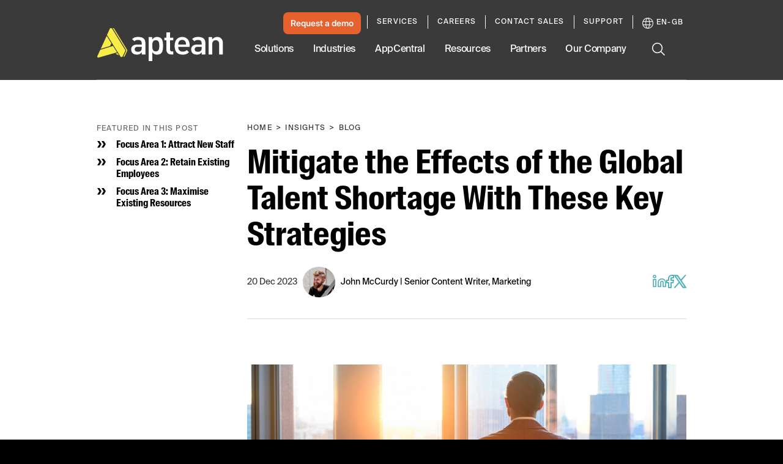

--- FILE ---
content_type: text/html; charset=utf-8
request_url: https://www.aptean.com/en-GB/insights/blog/strategies-to-mitigate-talent-shortage
body_size: 87165
content:
<!DOCTYPE html><html lang="en" data-critters-container><head>
    <meta charset="utf-8">
    <title>Strategies To Mitigate the Effects of the Global Labour Shortage</title>
    <base href="/">
    <meta name="viewport" content="width=device-width, initial-scale=1">
    <meta name="google-site-verification" content="vHVsm45VHmLV84WKXBeirrWpomj3u8SRvU14ZoNQG1E">

    <script async src="//lp.aptean.com/js/forms2/js/forms2.min.js" type="text/javascript"></script>

    <script type="text/javascript">
      (function () {
        var didInit = false;
        function initMunchkin() {
          if (didInit === false) {
            didInit = true;
            Munchkin.init('181-TRF-125');
          }
        }
        var s = document.createElement('script');
        s.type = 'text/javascript';
        s.async = true;
        s.src = '//munchkin.marketo.net/munchkin.js';
        s.onreadystatechange = function () {
          if (this.readyState == 'complete' || this.readyState == 'loaded') {
            initMunchkin();
          }
        };
        s.onload = initMunchkin;
        document.getElementsByTagName('head')[0].appendChild(s);
      })();
    </script>

    <link rel="preload" href="//cdn.optimizely.com/js/6411625335357440.js" as="script" crossorigin="anonymous">

    <link rel="preconnect" href="//logx.optimizely.com">

    <script type="text/javascript" src="//cdn.optimizely.com/js/6411625335357440.js" async crossorigin="anonymous"></script>

    <link rel="preload" href="/assets/fonts/SuisseIntlCond-Regular.otf" as="font" crossorigin="anonymous">
    <link rel="preload" href="/assets/fonts/SuisseIntlCond-RegularItalic.otf" as="font" crossorigin="anonymous">
    <link rel="preload" href="/assets/fonts/SuisseIntlCond-Bold.otf" as="font" crossorigin="anonymous">
    <link rel="preload" href="/assets/fonts/SuisseIntlCond-BoldItalic.otf" as="font" crossorigin="anonymous">
    <link rel="preload" href="/assets/fonts/SuisseIntl-Book.otf" as="font" crossorigin="anonymous">
    <link rel="preload" href="/assets/fonts/SuisseIntl-BookItalic.otf" as="font" crossorigin="anonymous">
    <link rel="preload" href="/assets/fonts/SuisseIntl-Bold.otf" as="font" crossorigin="anonymous">
    <link rel="preload" href="/assets/fonts/SuisseIntl-BoldItalic.otf" as="font" crossorigin="anonymous">
  <style>:root{--swiper-theme-color:#007aff}:root{--swiper-navigation-size:44px}html{--mat-ripple-color:rgba(0, 0, 0, .1)}html{--mat-option-selected-state-label-text-color:#3f51b5;--mat-option-label-text-color:rgba(0, 0, 0, .87);--mat-option-hover-state-layer-color:rgba(0, 0, 0, .04);--mat-option-focus-state-layer-color:rgba(0, 0, 0, .04);--mat-option-selected-state-layer-color:rgba(0, 0, 0, .04)}html{--mat-optgroup-label-text-color:rgba(0, 0, 0, .87)}html{--mat-full-pseudo-checkbox-selected-icon-color:#ff4081;--mat-full-pseudo-checkbox-selected-checkmark-color:#fafafa;--mat-full-pseudo-checkbox-unselected-icon-color:rgba(0, 0, 0, .54);--mat-full-pseudo-checkbox-disabled-selected-checkmark-color:#fafafa;--mat-full-pseudo-checkbox-disabled-unselected-icon-color:#b0b0b0;--mat-full-pseudo-checkbox-disabled-selected-icon-color:#b0b0b0;--mat-minimal-pseudo-checkbox-selected-checkmark-color:#ff4081;--mat-minimal-pseudo-checkbox-disabled-selected-checkmark-color:#b0b0b0}html{--mat-app-background-color:#fafafa;--mat-app-text-color:rgba(0, 0, 0, .87);--mat-app-elevation-shadow-level-0:0px 0px 0px 0px rgba(0, 0, 0, .2), 0px 0px 0px 0px rgba(0, 0, 0, .14), 0px 0px 0px 0px rgba(0, 0, 0, .12);--mat-app-elevation-shadow-level-1:0px 2px 1px -1px rgba(0, 0, 0, .2), 0px 1px 1px 0px rgba(0, 0, 0, .14), 0px 1px 3px 0px rgba(0, 0, 0, .12);--mat-app-elevation-shadow-level-2:0px 3px 1px -2px rgba(0, 0, 0, .2), 0px 2px 2px 0px rgba(0, 0, 0, .14), 0px 1px 5px 0px rgba(0, 0, 0, .12);--mat-app-elevation-shadow-level-3:0px 3px 3px -2px rgba(0, 0, 0, .2), 0px 3px 4px 0px rgba(0, 0, 0, .14), 0px 1px 8px 0px rgba(0, 0, 0, .12);--mat-app-elevation-shadow-level-4:0px 2px 4px -1px rgba(0, 0, 0, .2), 0px 4px 5px 0px rgba(0, 0, 0, .14), 0px 1px 10px 0px rgba(0, 0, 0, .12);--mat-app-elevation-shadow-level-5:0px 3px 5px -1px rgba(0, 0, 0, .2), 0px 5px 8px 0px rgba(0, 0, 0, .14), 0px 1px 14px 0px rgba(0, 0, 0, .12);--mat-app-elevation-shadow-level-6:0px 3px 5px -1px rgba(0, 0, 0, .2), 0px 6px 10px 0px rgba(0, 0, 0, .14), 0px 1px 18px 0px rgba(0, 0, 0, .12);--mat-app-elevation-shadow-level-7:0px 4px 5px -2px rgba(0, 0, 0, .2), 0px 7px 10px 1px rgba(0, 0, 0, .14), 0px 2px 16px 1px rgba(0, 0, 0, .12);--mat-app-elevation-shadow-level-8:0px 5px 5px -3px rgba(0, 0, 0, .2), 0px 8px 10px 1px rgba(0, 0, 0, .14), 0px 3px 14px 2px rgba(0, 0, 0, .12);--mat-app-elevation-shadow-level-9:0px 5px 6px -3px rgba(0, 0, 0, .2), 0px 9px 12px 1px rgba(0, 0, 0, .14), 0px 3px 16px 2px rgba(0, 0, 0, .12);--mat-app-elevation-shadow-level-10:0px 6px 6px -3px rgba(0, 0, 0, .2), 0px 10px 14px 1px rgba(0, 0, 0, .14), 0px 4px 18px 3px rgba(0, 0, 0, .12);--mat-app-elevation-shadow-level-11:0px 6px 7px -4px rgba(0, 0, 0, .2), 0px 11px 15px 1px rgba(0, 0, 0, .14), 0px 4px 20px 3px rgba(0, 0, 0, .12);--mat-app-elevation-shadow-level-12:0px 7px 8px -4px rgba(0, 0, 0, .2), 0px 12px 17px 2px rgba(0, 0, 0, .14), 0px 5px 22px 4px rgba(0, 0, 0, .12);--mat-app-elevation-shadow-level-13:0px 7px 8px -4px rgba(0, 0, 0, .2), 0px 13px 19px 2px rgba(0, 0, 0, .14), 0px 5px 24px 4px rgba(0, 0, 0, .12);--mat-app-elevation-shadow-level-14:0px 7px 9px -4px rgba(0, 0, 0, .2), 0px 14px 21px 2px rgba(0, 0, 0, .14), 0px 5px 26px 4px rgba(0, 0, 0, .12);--mat-app-elevation-shadow-level-15:0px 8px 9px -5px rgba(0, 0, 0, .2), 0px 15px 22px 2px rgba(0, 0, 0, .14), 0px 6px 28px 5px rgba(0, 0, 0, .12);--mat-app-elevation-shadow-level-16:0px 8px 10px -5px rgba(0, 0, 0, .2), 0px 16px 24px 2px rgba(0, 0, 0, .14), 0px 6px 30px 5px rgba(0, 0, 0, .12);--mat-app-elevation-shadow-level-17:0px 8px 11px -5px rgba(0, 0, 0, .2), 0px 17px 26px 2px rgba(0, 0, 0, .14), 0px 6px 32px 5px rgba(0, 0, 0, .12);--mat-app-elevation-shadow-level-18:0px 9px 11px -5px rgba(0, 0, 0, .2), 0px 18px 28px 2px rgba(0, 0, 0, .14), 0px 7px 34px 6px rgba(0, 0, 0, .12);--mat-app-elevation-shadow-level-19:0px 9px 12px -6px rgba(0, 0, 0, .2), 0px 19px 29px 2px rgba(0, 0, 0, .14), 0px 7px 36px 6px rgba(0, 0, 0, .12);--mat-app-elevation-shadow-level-20:0px 10px 13px -6px rgba(0, 0, 0, .2), 0px 20px 31px 3px rgba(0, 0, 0, .14), 0px 8px 38px 7px rgba(0, 0, 0, .12);--mat-app-elevation-shadow-level-21:0px 10px 13px -6px rgba(0, 0, 0, .2), 0px 21px 33px 3px rgba(0, 0, 0, .14), 0px 8px 40px 7px rgba(0, 0, 0, .12);--mat-app-elevation-shadow-level-22:0px 10px 14px -6px rgba(0, 0, 0, .2), 0px 22px 35px 3px rgba(0, 0, 0, .14), 0px 8px 42px 7px rgba(0, 0, 0, .12);--mat-app-elevation-shadow-level-23:0px 11px 14px -7px rgba(0, 0, 0, .2), 0px 23px 36px 3px rgba(0, 0, 0, .14), 0px 9px 44px 8px rgba(0, 0, 0, .12);--mat-app-elevation-shadow-level-24:0px 11px 15px -7px rgba(0, 0, 0, .2), 0px 24px 38px 3px rgba(0, 0, 0, .14), 0px 9px 46px 8px rgba(0, 0, 0, .12)}html{--mat-option-label-text-font:Roboto, sans-serif;--mat-option-label-text-line-height:24px;--mat-option-label-text-size:16px;--mat-option-label-text-tracking:.03125em;--mat-option-label-text-weight:400}html{--mat-optgroup-label-text-font:Roboto, sans-serif;--mat-optgroup-label-text-line-height:24px;--mat-optgroup-label-text-size:16px;--mat-optgroup-label-text-tracking:.03125em;--mat-optgroup-label-text-weight:400}html{--mdc-elevated-card-container-shape:4px;--mdc-outlined-card-container-shape:4px;--mdc-outlined-card-outline-width:1px}html{--mdc-elevated-card-container-color:white;--mdc-elevated-card-container-elevation:0px 2px 1px -1px rgba(0, 0, 0, .2), 0px 1px 1px 0px rgba(0, 0, 0, .14), 0px 1px 3px 0px rgba(0, 0, 0, .12);--mdc-outlined-card-container-color:white;--mdc-outlined-card-outline-color:rgba(0, 0, 0, .12);--mdc-outlined-card-container-elevation:0px 0px 0px 0px rgba(0, 0, 0, .2), 0px 0px 0px 0px rgba(0, 0, 0, .14), 0px 0px 0px 0px rgba(0, 0, 0, .12);--mat-card-subtitle-text-color:rgba(0, 0, 0, .54)}html{--mat-card-title-text-font:Roboto, sans-serif;--mat-card-title-text-line-height:32px;--mat-card-title-text-size:20px;--mat-card-title-text-tracking:.0125em;--mat-card-title-text-weight:500;--mat-card-subtitle-text-font:Roboto, sans-serif;--mat-card-subtitle-text-line-height:22px;--mat-card-subtitle-text-size:14px;--mat-card-subtitle-text-tracking:.0071428571em;--mat-card-subtitle-text-weight:500}html{--mdc-linear-progress-active-indicator-height:4px;--mdc-linear-progress-track-height:4px;--mdc-linear-progress-track-shape:0}html{--mdc-plain-tooltip-container-shape:4px;--mdc-plain-tooltip-supporting-text-line-height:16px}html{--mdc-plain-tooltip-container-color:#616161;--mdc-plain-tooltip-supporting-text-color:#fff}html{--mdc-plain-tooltip-supporting-text-font:Roboto, sans-serif;--mdc-plain-tooltip-supporting-text-size:12px;--mdc-plain-tooltip-supporting-text-weight:400;--mdc-plain-tooltip-supporting-text-tracking:.0333333333em}html{--mdc-filled-text-field-active-indicator-height:1px;--mdc-filled-text-field-focus-active-indicator-height:2px;--mdc-filled-text-field-container-shape:4px;--mdc-outlined-text-field-outline-width:1px;--mdc-outlined-text-field-focus-outline-width:2px;--mdc-outlined-text-field-container-shape:4px}html{--mdc-filled-text-field-caret-color:#3f51b5;--mdc-filled-text-field-focus-active-indicator-color:#3f51b5;--mdc-filled-text-field-focus-label-text-color:rgba(63, 81, 181, .87);--mdc-filled-text-field-container-color:whitesmoke;--mdc-filled-text-field-disabled-container-color:#fafafa;--mdc-filled-text-field-label-text-color:rgba(0, 0, 0, .6);--mdc-filled-text-field-hover-label-text-color:rgba(0, 0, 0, .6);--mdc-filled-text-field-disabled-label-text-color:rgba(0, 0, 0, .38);--mdc-filled-text-field-input-text-color:rgba(0, 0, 0, .87);--mdc-filled-text-field-disabled-input-text-color:rgba(0, 0, 0, .38);--mdc-filled-text-field-input-text-placeholder-color:rgba(0, 0, 0, .6);--mdc-filled-text-field-error-hover-label-text-color:#f44336;--mdc-filled-text-field-error-focus-label-text-color:#f44336;--mdc-filled-text-field-error-label-text-color:#f44336;--mdc-filled-text-field-error-caret-color:#f44336;--mdc-filled-text-field-active-indicator-color:rgba(0, 0, 0, .42);--mdc-filled-text-field-disabled-active-indicator-color:rgba(0, 0, 0, .06);--mdc-filled-text-field-hover-active-indicator-color:rgba(0, 0, 0, .87);--mdc-filled-text-field-error-active-indicator-color:#f44336;--mdc-filled-text-field-error-focus-active-indicator-color:#f44336;--mdc-filled-text-field-error-hover-active-indicator-color:#f44336;--mdc-outlined-text-field-caret-color:#3f51b5;--mdc-outlined-text-field-focus-outline-color:#3f51b5;--mdc-outlined-text-field-focus-label-text-color:rgba(63, 81, 181, .87);--mdc-outlined-text-field-label-text-color:rgba(0, 0, 0, .6);--mdc-outlined-text-field-hover-label-text-color:rgba(0, 0, 0, .6);--mdc-outlined-text-field-disabled-label-text-color:rgba(0, 0, 0, .38);--mdc-outlined-text-field-input-text-color:rgba(0, 0, 0, .87);--mdc-outlined-text-field-disabled-input-text-color:rgba(0, 0, 0, .38);--mdc-outlined-text-field-input-text-placeholder-color:rgba(0, 0, 0, .6);--mdc-outlined-text-field-error-caret-color:#f44336;--mdc-outlined-text-field-error-focus-label-text-color:#f44336;--mdc-outlined-text-field-error-label-text-color:#f44336;--mdc-outlined-text-field-error-hover-label-text-color:#f44336;--mdc-outlined-text-field-outline-color:rgba(0, 0, 0, .38);--mdc-outlined-text-field-disabled-outline-color:rgba(0, 0, 0, .06);--mdc-outlined-text-field-hover-outline-color:rgba(0, 0, 0, .87);--mdc-outlined-text-field-error-focus-outline-color:#f44336;--mdc-outlined-text-field-error-hover-outline-color:#f44336;--mdc-outlined-text-field-error-outline-color:#f44336;--mat-form-field-focus-select-arrow-color:rgba(63, 81, 181, .87);--mat-form-field-disabled-input-text-placeholder-color:rgba(0, 0, 0, .38);--mat-form-field-state-layer-color:rgba(0, 0, 0, .87);--mat-form-field-error-text-color:#f44336;--mat-form-field-select-option-text-color:inherit;--mat-form-field-select-disabled-option-text-color:GrayText;--mat-form-field-leading-icon-color:unset;--mat-form-field-disabled-leading-icon-color:unset;--mat-form-field-trailing-icon-color:unset;--mat-form-field-disabled-trailing-icon-color:unset;--mat-form-field-error-focus-trailing-icon-color:unset;--mat-form-field-error-hover-trailing-icon-color:unset;--mat-form-field-error-trailing-icon-color:unset;--mat-form-field-enabled-select-arrow-color:rgba(0, 0, 0, .54);--mat-form-field-disabled-select-arrow-color:rgba(0, 0, 0, .38);--mat-form-field-hover-state-layer-opacity:.04;--mat-form-field-focus-state-layer-opacity:.08}html{--mat-form-field-container-height:56px;--mat-form-field-filled-label-display:block;--mat-form-field-container-vertical-padding:16px;--mat-form-field-filled-with-label-container-padding-top:24px;--mat-form-field-filled-with-label-container-padding-bottom:8px}html{--mdc-filled-text-field-label-text-font:Roboto, sans-serif;--mdc-filled-text-field-label-text-size:16px;--mdc-filled-text-field-label-text-tracking:.03125em;--mdc-filled-text-field-label-text-weight:400;--mdc-outlined-text-field-label-text-font:Roboto, sans-serif;--mdc-outlined-text-field-label-text-size:16px;--mdc-outlined-text-field-label-text-tracking:.03125em;--mdc-outlined-text-field-label-text-weight:400;--mat-form-field-container-text-font:Roboto, sans-serif;--mat-form-field-container-text-line-height:24px;--mat-form-field-container-text-size:16px;--mat-form-field-container-text-tracking:.03125em;--mat-form-field-container-text-weight:400;--mat-form-field-outlined-label-text-populated-size:16px;--mat-form-field-subscript-text-font:Roboto, sans-serif;--mat-form-field-subscript-text-line-height:20px;--mat-form-field-subscript-text-size:12px;--mat-form-field-subscript-text-tracking:.0333333333em;--mat-form-field-subscript-text-weight:400}html{--mat-select-container-elevation-shadow:0px 5px 5px -3px rgba(0, 0, 0, .2), 0px 8px 10px 1px rgba(0, 0, 0, .14), 0px 3px 14px 2px rgba(0, 0, 0, .12)}html{--mat-select-panel-background-color:white;--mat-select-enabled-trigger-text-color:rgba(0, 0, 0, .87);--mat-select-disabled-trigger-text-color:rgba(0, 0, 0, .38);--mat-select-placeholder-text-color:rgba(0, 0, 0, .6);--mat-select-enabled-arrow-color:rgba(0, 0, 0, .54);--mat-select-disabled-arrow-color:rgba(0, 0, 0, .38);--mat-select-focused-arrow-color:rgba(63, 81, 181, .87);--mat-select-invalid-arrow-color:rgba(244, 67, 54, .87)}html{--mat-select-arrow-transform:translateY(-8px)}html{--mat-select-trigger-text-font:Roboto, sans-serif;--mat-select-trigger-text-line-height:24px;--mat-select-trigger-text-size:16px;--mat-select-trigger-text-tracking:.03125em;--mat-select-trigger-text-weight:400}html{--mat-autocomplete-container-shape:4px;--mat-autocomplete-container-elevation-shadow:0px 5px 5px -3px rgba(0, 0, 0, .2), 0px 8px 10px 1px rgba(0, 0, 0, .14), 0px 3px 14px 2px rgba(0, 0, 0, .12)}html{--mat-autocomplete-background-color:white}html{--mdc-dialog-container-shape:4px;--mat-dialog-container-elevation-shadow:0px 11px 15px -7px rgba(0, 0, 0, .2), 0px 24px 38px 3px rgba(0, 0, 0, .14), 0px 9px 46px 8px rgba(0, 0, 0, .12);--mat-dialog-container-max-width:80vw;--mat-dialog-container-small-max-width:80vw;--mat-dialog-container-min-width:0;--mat-dialog-actions-alignment:start;--mat-dialog-actions-padding:8px;--mat-dialog-content-padding:20px 24px;--mat-dialog-with-actions-content-padding:20px 24px;--mat-dialog-headline-padding:0 24px 9px}html{--mdc-dialog-container-color:white;--mdc-dialog-subhead-color:rgba(0, 0, 0, .87);--mdc-dialog-supporting-text-color:rgba(0, 0, 0, .6)}html{--mdc-dialog-subhead-font:Roboto, sans-serif;--mdc-dialog-subhead-line-height:32px;--mdc-dialog-subhead-size:20px;--mdc-dialog-subhead-weight:500;--mdc-dialog-subhead-tracking:.0125em;--mdc-dialog-supporting-text-font:Roboto, sans-serif;--mdc-dialog-supporting-text-line-height:24px;--mdc-dialog-supporting-text-size:16px;--mdc-dialog-supporting-text-weight:400;--mdc-dialog-supporting-text-tracking:.03125em}html{--mdc-switch-disabled-selected-icon-opacity:.38;--mdc-switch-disabled-track-opacity:.12;--mdc-switch-disabled-unselected-icon-opacity:.38;--mdc-switch-handle-height:20px;--mdc-switch-handle-shape:10px;--mdc-switch-handle-width:20px;--mdc-switch-selected-icon-size:18px;--mdc-switch-track-height:14px;--mdc-switch-track-shape:7px;--mdc-switch-track-width:36px;--mdc-switch-unselected-icon-size:18px;--mdc-switch-selected-focus-state-layer-opacity:.12;--mdc-switch-selected-hover-state-layer-opacity:.04;--mdc-switch-selected-pressed-state-layer-opacity:.1;--mdc-switch-unselected-focus-state-layer-opacity:.12;--mdc-switch-unselected-hover-state-layer-opacity:.04;--mdc-switch-unselected-pressed-state-layer-opacity:.1}html{--mdc-switch-selected-focus-state-layer-color:#3949ab;--mdc-switch-selected-handle-color:#3949ab;--mdc-switch-selected-hover-state-layer-color:#3949ab;--mdc-switch-selected-pressed-state-layer-color:#3949ab;--mdc-switch-selected-focus-handle-color:#1a237e;--mdc-switch-selected-hover-handle-color:#1a237e;--mdc-switch-selected-pressed-handle-color:#1a237e;--mdc-switch-selected-focus-track-color:#7986cb;--mdc-switch-selected-hover-track-color:#7986cb;--mdc-switch-selected-pressed-track-color:#7986cb;--mdc-switch-selected-track-color:#7986cb;--mdc-switch-disabled-selected-handle-color:#424242;--mdc-switch-disabled-selected-icon-color:#fff;--mdc-switch-disabled-selected-track-color:#424242;--mdc-switch-disabled-unselected-handle-color:#424242;--mdc-switch-disabled-unselected-icon-color:#fff;--mdc-switch-disabled-unselected-track-color:#424242;--mdc-switch-handle-surface-color:#fff;--mdc-switch-selected-icon-color:#fff;--mdc-switch-unselected-focus-handle-color:#212121;--mdc-switch-unselected-focus-state-layer-color:#424242;--mdc-switch-unselected-focus-track-color:#e0e0e0;--mdc-switch-unselected-handle-color:#616161;--mdc-switch-unselected-hover-handle-color:#212121;--mdc-switch-unselected-hover-state-layer-color:#424242;--mdc-switch-unselected-hover-track-color:#e0e0e0;--mdc-switch-unselected-icon-color:#fff;--mdc-switch-unselected-pressed-handle-color:#212121;--mdc-switch-unselected-pressed-state-layer-color:#424242;--mdc-switch-unselected-pressed-track-color:#e0e0e0;--mdc-switch-unselected-track-color:#e0e0e0;--mdc-switch-handle-elevation-shadow:0px 2px 1px -1px rgba(0, 0, 0, .2), 0px 1px 1px 0px rgba(0, 0, 0, .14), 0px 1px 3px 0px rgba(0, 0, 0, .12);--mdc-switch-disabled-handle-elevation-shadow:0px 0px 0px 0px rgba(0, 0, 0, .2), 0px 0px 0px 0px rgba(0, 0, 0, .14), 0px 0px 0px 0px rgba(0, 0, 0, .12);--mdc-switch-disabled-label-text-color:rgba(0, 0, 0, .38)}html{--mdc-switch-state-layer-size:40px}html{--mdc-radio-disabled-selected-icon-opacity:.38;--mdc-radio-disabled-unselected-icon-opacity:.38;--mdc-radio-state-layer-size:40px}html{--mdc-radio-state-layer-size:40px;--mat-radio-touch-target-display:block}html{--mat-radio-label-text-font:Roboto, sans-serif;--mat-radio-label-text-line-height:20px;--mat-radio-label-text-size:14px;--mat-radio-label-text-tracking:.0178571429em;--mat-radio-label-text-weight:400}html{--mdc-slider-active-track-height:6px;--mdc-slider-active-track-shape:9999px;--mdc-slider-handle-height:20px;--mdc-slider-handle-shape:50%;--mdc-slider-handle-width:20px;--mdc-slider-inactive-track-height:4px;--mdc-slider-inactive-track-shape:9999px;--mdc-slider-with-overlap-handle-outline-width:1px;--mdc-slider-with-tick-marks-active-container-opacity:.6;--mdc-slider-with-tick-marks-container-shape:50%;--mdc-slider-with-tick-marks-container-size:2px;--mdc-slider-with-tick-marks-inactive-container-opacity:.6;--mdc-slider-handle-elevation:0px 2px 1px -1px rgba(0, 0, 0, .2), 0px 1px 1px 0px rgba(0, 0, 0, .14), 0px 1px 3px 0px rgba(0, 0, 0, .12);--mat-slider-value-indicator-width:auto;--mat-slider-value-indicator-height:32px;--mat-slider-value-indicator-caret-display:block;--mat-slider-value-indicator-border-radius:4px;--mat-slider-value-indicator-padding:0 12px;--mat-slider-value-indicator-text-transform:none;--mat-slider-value-indicator-container-transform:translateX(-50%)}html{--mdc-slider-handle-color:#3f51b5;--mdc-slider-focus-handle-color:#3f51b5;--mdc-slider-hover-handle-color:#3f51b5;--mdc-slider-active-track-color:#3f51b5;--mdc-slider-inactive-track-color:#3f51b5;--mdc-slider-with-tick-marks-inactive-container-color:#3f51b5;--mdc-slider-with-tick-marks-active-container-color:white;--mdc-slider-disabled-active-track-color:#000;--mdc-slider-disabled-handle-color:#000;--mdc-slider-disabled-inactive-track-color:#000;--mdc-slider-label-container-color:#000;--mdc-slider-label-label-text-color:#fff;--mdc-slider-with-overlap-handle-outline-color:#fff;--mdc-slider-with-tick-marks-disabled-container-color:#000;--mat-slider-ripple-color:#3f51b5;--mat-slider-hover-state-layer-color:rgba(63, 81, 181, .05);--mat-slider-focus-state-layer-color:rgba(63, 81, 181, .2);--mat-slider-value-indicator-opacity:.6}html{--mdc-slider-label-label-text-font:Roboto, sans-serif;--mdc-slider-label-label-text-size:14px;--mdc-slider-label-label-text-line-height:22px;--mdc-slider-label-label-text-tracking:.0071428571em;--mdc-slider-label-label-text-weight:500}html{--mat-menu-container-shape:4px;--mat-menu-divider-bottom-spacing:0;--mat-menu-divider-top-spacing:0;--mat-menu-item-spacing:16px;--mat-menu-item-icon-size:24px;--mat-menu-item-leading-spacing:16px;--mat-menu-item-trailing-spacing:16px;--mat-menu-item-with-icon-leading-spacing:16px;--mat-menu-item-with-icon-trailing-spacing:16px;--mat-menu-base-elevation-level:8}html{--mat-menu-item-label-text-color:rgba(0, 0, 0, .87);--mat-menu-item-icon-color:rgba(0, 0, 0, .87);--mat-menu-item-hover-state-layer-color:rgba(0, 0, 0, .04);--mat-menu-item-focus-state-layer-color:rgba(0, 0, 0, .04);--mat-menu-container-color:white;--mat-menu-divider-color:rgba(0, 0, 0, .12)}html{--mat-menu-item-label-text-font:Roboto, sans-serif;--mat-menu-item-label-text-size:16px;--mat-menu-item-label-text-tracking:.03125em;--mat-menu-item-label-text-line-height:24px;--mat-menu-item-label-text-weight:400}html{--mdc-list-list-item-container-shape:0;--mdc-list-list-item-leading-avatar-shape:50%;--mdc-list-list-item-container-color:transparent;--mdc-list-list-item-selected-container-color:transparent;--mdc-list-list-item-leading-avatar-color:transparent;--mdc-list-list-item-leading-icon-size:24px;--mdc-list-list-item-leading-avatar-size:40px;--mdc-list-list-item-trailing-icon-size:24px;--mdc-list-list-item-disabled-state-layer-color:transparent;--mdc-list-list-item-disabled-state-layer-opacity:0;--mdc-list-list-item-disabled-label-text-opacity:.38;--mdc-list-list-item-disabled-leading-icon-opacity:.38;--mdc-list-list-item-disabled-trailing-icon-opacity:.38;--mat-list-active-indicator-color:transparent;--mat-list-active-indicator-shape:4px}html{--mdc-list-list-item-label-text-color:rgba(0, 0, 0, .87);--mdc-list-list-item-supporting-text-color:rgba(0, 0, 0, .54);--mdc-list-list-item-leading-icon-color:rgba(0, 0, 0, .38);--mdc-list-list-item-trailing-supporting-text-color:rgba(0, 0, 0, .38);--mdc-list-list-item-trailing-icon-color:rgba(0, 0, 0, .38);--mdc-list-list-item-selected-trailing-icon-color:rgba(0, 0, 0, .38);--mdc-list-list-item-disabled-label-text-color:black;--mdc-list-list-item-disabled-leading-icon-color:black;--mdc-list-list-item-disabled-trailing-icon-color:black;--mdc-list-list-item-hover-label-text-color:rgba(0, 0, 0, .87);--mdc-list-list-item-hover-leading-icon-color:rgba(0, 0, 0, .38);--mdc-list-list-item-hover-trailing-icon-color:rgba(0, 0, 0, .38);--mdc-list-list-item-focus-label-text-color:rgba(0, 0, 0, .87);--mdc-list-list-item-hover-state-layer-color:black;--mdc-list-list-item-hover-state-layer-opacity:.04;--mdc-list-list-item-focus-state-layer-color:black;--mdc-list-list-item-focus-state-layer-opacity:.12}html{--mdc-list-list-item-one-line-container-height:48px;--mdc-list-list-item-two-line-container-height:64px;--mdc-list-list-item-three-line-container-height:88px;--mat-list-list-item-leading-icon-start-space:16px;--mat-list-list-item-leading-icon-end-space:32px}html{--mdc-list-list-item-label-text-font:Roboto, sans-serif;--mdc-list-list-item-label-text-line-height:24px;--mdc-list-list-item-label-text-size:16px;--mdc-list-list-item-label-text-tracking:.03125em;--mdc-list-list-item-label-text-weight:400;--mdc-list-list-item-supporting-text-font:Roboto, sans-serif;--mdc-list-list-item-supporting-text-line-height:20px;--mdc-list-list-item-supporting-text-size:14px;--mdc-list-list-item-supporting-text-tracking:.0178571429em;--mdc-list-list-item-supporting-text-weight:400;--mdc-list-list-item-trailing-supporting-text-font:Roboto, sans-serif;--mdc-list-list-item-trailing-supporting-text-line-height:20px;--mdc-list-list-item-trailing-supporting-text-size:12px;--mdc-list-list-item-trailing-supporting-text-tracking:.0333333333em;--mdc-list-list-item-trailing-supporting-text-weight:400}html{--mat-paginator-container-text-color:rgba(0, 0, 0, .87);--mat-paginator-container-background-color:white;--mat-paginator-enabled-icon-color:rgba(0, 0, 0, .54);--mat-paginator-disabled-icon-color:rgba(0, 0, 0, .12)}html{--mat-paginator-container-size:56px;--mat-paginator-form-field-container-height:40px;--mat-paginator-form-field-container-vertical-padding:8px;--mat-paginator-touch-target-display:block}html{--mat-paginator-container-text-font:Roboto, sans-serif;--mat-paginator-container-text-line-height:20px;--mat-paginator-container-text-size:12px;--mat-paginator-container-text-tracking:.0333333333em;--mat-paginator-container-text-weight:400;--mat-paginator-select-trigger-text-size:12px}html{--mdc-secondary-navigation-tab-container-height:48px;--mdc-tab-indicator-active-indicator-height:2px;--mdc-tab-indicator-active-indicator-shape:0;--mat-tab-header-divider-color:transparent;--mat-tab-header-divider-height:0}html{--mdc-checkbox-disabled-selected-checkmark-color:#fff;--mdc-checkbox-selected-focus-state-layer-opacity:.16;--mdc-checkbox-selected-hover-state-layer-opacity:.04;--mdc-checkbox-selected-pressed-state-layer-opacity:.16;--mdc-checkbox-unselected-focus-state-layer-opacity:.16;--mdc-checkbox-unselected-hover-state-layer-opacity:.04;--mdc-checkbox-unselected-pressed-state-layer-opacity:.16}html{--mdc-checkbox-disabled-selected-icon-color:rgba(0, 0, 0, .38);--mdc-checkbox-disabled-unselected-icon-color:rgba(0, 0, 0, .38);--mdc-checkbox-selected-checkmark-color:white;--mdc-checkbox-selected-focus-icon-color:#ff4081;--mdc-checkbox-selected-hover-icon-color:#ff4081;--mdc-checkbox-selected-icon-color:#ff4081;--mdc-checkbox-unselected-focus-icon-color:#212121;--mdc-checkbox-unselected-hover-icon-color:#212121;--mdc-checkbox-unselected-icon-color:rgba(0, 0, 0, .54);--mdc-checkbox-selected-focus-state-layer-color:#ff4081;--mdc-checkbox-selected-hover-state-layer-color:#ff4081;--mdc-checkbox-selected-pressed-state-layer-color:#ff4081;--mdc-checkbox-unselected-focus-state-layer-color:black;--mdc-checkbox-unselected-hover-state-layer-color:black;--mdc-checkbox-unselected-pressed-state-layer-color:black;--mat-checkbox-disabled-label-color:rgba(0, 0, 0, .38);--mat-checkbox-label-text-color:rgba(0, 0, 0, .87)}html{--mdc-checkbox-state-layer-size:40px;--mat-checkbox-touch-target-display:block}html{--mat-checkbox-label-text-font:Roboto, sans-serif;--mat-checkbox-label-text-line-height:20px;--mat-checkbox-label-text-size:14px;--mat-checkbox-label-text-tracking:.0178571429em;--mat-checkbox-label-text-weight:400}html{--mdc-text-button-container-shape:4px;--mdc-text-button-keep-touch-target:false;--mdc-filled-button-container-shape:4px;--mdc-filled-button-keep-touch-target:false;--mdc-protected-button-container-shape:4px;--mdc-protected-button-container-elevation-shadow:0px 3px 1px -2px rgba(0, 0, 0, .2), 0px 2px 2px 0px rgba(0, 0, 0, .14), 0px 1px 5px 0px rgba(0, 0, 0, .12);--mdc-protected-button-disabled-container-elevation-shadow:0px 0px 0px 0px rgba(0, 0, 0, .2), 0px 0px 0px 0px rgba(0, 0, 0, .14), 0px 0px 0px 0px rgba(0, 0, 0, .12);--mdc-protected-button-focus-container-elevation-shadow:0px 2px 4px -1px rgba(0, 0, 0, .2), 0px 4px 5px 0px rgba(0, 0, 0, .14), 0px 1px 10px 0px rgba(0, 0, 0, .12);--mdc-protected-button-hover-container-elevation-shadow:0px 2px 4px -1px rgba(0, 0, 0, .2), 0px 4px 5px 0px rgba(0, 0, 0, .14), 0px 1px 10px 0px rgba(0, 0, 0, .12);--mdc-protected-button-pressed-container-elevation-shadow:0px 5px 5px -3px rgba(0, 0, 0, .2), 0px 8px 10px 1px rgba(0, 0, 0, .14), 0px 3px 14px 2px rgba(0, 0, 0, .12);--mdc-outlined-button-keep-touch-target:false;--mdc-outlined-button-outline-width:1px;--mdc-outlined-button-container-shape:4px;--mat-text-button-horizontal-padding:8px;--mat-text-button-with-icon-horizontal-padding:8px;--mat-text-button-icon-spacing:8px;--mat-text-button-icon-offset:0;--mat-filled-button-horizontal-padding:16px;--mat-filled-button-icon-spacing:8px;--mat-filled-button-icon-offset:-4px;--mat-protected-button-horizontal-padding:16px;--mat-protected-button-icon-spacing:8px;--mat-protected-button-icon-offset:-4px;--mat-outlined-button-horizontal-padding:15px;--mat-outlined-button-icon-spacing:8px;--mat-outlined-button-icon-offset:-4px}html{--mdc-text-button-label-text-color:black;--mdc-text-button-disabled-label-text-color:rgba(0, 0, 0, .38);--mat-text-button-state-layer-color:black;--mat-text-button-disabled-state-layer-color:black;--mat-text-button-ripple-color:rgba(0, 0, 0, .1);--mat-text-button-hover-state-layer-opacity:.04;--mat-text-button-focus-state-layer-opacity:.12;--mat-text-button-pressed-state-layer-opacity:.12;--mdc-filled-button-container-color:white;--mdc-filled-button-label-text-color:black;--mdc-filled-button-disabled-container-color:rgba(0, 0, 0, .12);--mdc-filled-button-disabled-label-text-color:rgba(0, 0, 0, .38);--mat-filled-button-state-layer-color:black;--mat-filled-button-disabled-state-layer-color:black;--mat-filled-button-ripple-color:rgba(0, 0, 0, .1);--mat-filled-button-hover-state-layer-opacity:.04;--mat-filled-button-focus-state-layer-opacity:.12;--mat-filled-button-pressed-state-layer-opacity:.12;--mdc-protected-button-container-color:white;--mdc-protected-button-label-text-color:black;--mdc-protected-button-disabled-container-color:rgba(0, 0, 0, .12);--mdc-protected-button-disabled-label-text-color:rgba(0, 0, 0, .38);--mat-protected-button-state-layer-color:black;--mat-protected-button-disabled-state-layer-color:black;--mat-protected-button-ripple-color:rgba(0, 0, 0, .1);--mat-protected-button-hover-state-layer-opacity:.04;--mat-protected-button-focus-state-layer-opacity:.12;--mat-protected-button-pressed-state-layer-opacity:.12;--mdc-outlined-button-disabled-outline-color:rgba(0, 0, 0, .12);--mdc-outlined-button-disabled-label-text-color:rgba(0, 0, 0, .38);--mdc-outlined-button-label-text-color:black;--mdc-outlined-button-outline-color:rgba(0, 0, 0, .12);--mat-outlined-button-state-layer-color:black;--mat-outlined-button-disabled-state-layer-color:black;--mat-outlined-button-ripple-color:rgba(0, 0, 0, .1);--mat-outlined-button-hover-state-layer-opacity:.04;--mat-outlined-button-focus-state-layer-opacity:.12;--mat-outlined-button-pressed-state-layer-opacity:.12}html{--mdc-text-button-container-height:36px;--mdc-filled-button-container-height:36px;--mdc-protected-button-container-height:36px;--mdc-outlined-button-container-height:36px;--mat-text-button-touch-target-display:block;--mat-filled-button-touch-target-display:block;--mat-protected-button-touch-target-display:block;--mat-outlined-button-touch-target-display:block}html{--mdc-text-button-label-text-font:Roboto, sans-serif;--mdc-text-button-label-text-size:14px;--mdc-text-button-label-text-tracking:.0892857143em;--mdc-text-button-label-text-weight:500;--mdc-text-button-label-text-transform:none;--mdc-filled-button-label-text-font:Roboto, sans-serif;--mdc-filled-button-label-text-size:14px;--mdc-filled-button-label-text-tracking:.0892857143em;--mdc-filled-button-label-text-weight:500;--mdc-filled-button-label-text-transform:none;--mdc-protected-button-label-text-font:Roboto, sans-serif;--mdc-protected-button-label-text-size:14px;--mdc-protected-button-label-text-tracking:.0892857143em;--mdc-protected-button-label-text-weight:500;--mdc-protected-button-label-text-transform:none;--mdc-outlined-button-label-text-font:Roboto, sans-serif;--mdc-outlined-button-label-text-size:14px;--mdc-outlined-button-label-text-tracking:.0892857143em;--mdc-outlined-button-label-text-weight:500;--mdc-outlined-button-label-text-transform:none}html{--mdc-icon-button-icon-size:24px}html{--mdc-icon-button-icon-color:inherit;--mdc-icon-button-disabled-icon-color:rgba(0, 0, 0, .38);--mat-icon-button-state-layer-color:black;--mat-icon-button-disabled-state-layer-color:black;--mat-icon-button-ripple-color:rgba(0, 0, 0, .1);--mat-icon-button-hover-state-layer-opacity:.04;--mat-icon-button-focus-state-layer-opacity:.12;--mat-icon-button-pressed-state-layer-opacity:.12}html{--mat-icon-button-touch-target-display:block}html{--mdc-fab-container-shape:50%;--mdc-fab-container-elevation-shadow:0px 3px 5px -1px rgba(0, 0, 0, .2), 0px 6px 10px 0px rgba(0, 0, 0, .14), 0px 1px 18px 0px rgba(0, 0, 0, .12);--mdc-fab-focus-container-elevation-shadow:0px 5px 5px -3px rgba(0, 0, 0, .2), 0px 8px 10px 1px rgba(0, 0, 0, .14), 0px 3px 14px 2px rgba(0, 0, 0, .12);--mdc-fab-hover-container-elevation-shadow:0px 5px 5px -3px rgba(0, 0, 0, .2), 0px 8px 10px 1px rgba(0, 0, 0, .14), 0px 3px 14px 2px rgba(0, 0, 0, .12);--mdc-fab-pressed-container-elevation-shadow:0px 7px 8px -4px rgba(0, 0, 0, .2), 0px 12px 17px 2px rgba(0, 0, 0, .14), 0px 5px 22px 4px rgba(0, 0, 0, .12);--mdc-fab-small-container-shape:50%;--mdc-fab-small-container-elevation-shadow:0px 3px 5px -1px rgba(0, 0, 0, .2), 0px 6px 10px 0px rgba(0, 0, 0, .14), 0px 1px 18px 0px rgba(0, 0, 0, .12);--mdc-fab-small-focus-container-elevation-shadow:0px 5px 5px -3px rgba(0, 0, 0, .2), 0px 8px 10px 1px rgba(0, 0, 0, .14), 0px 3px 14px 2px rgba(0, 0, 0, .12);--mdc-fab-small-hover-container-elevation-shadow:0px 5px 5px -3px rgba(0, 0, 0, .2), 0px 8px 10px 1px rgba(0, 0, 0, .14), 0px 3px 14px 2px rgba(0, 0, 0, .12);--mdc-fab-small-pressed-container-elevation-shadow:0px 7px 8px -4px rgba(0, 0, 0, .2), 0px 12px 17px 2px rgba(0, 0, 0, .14), 0px 5px 22px 4px rgba(0, 0, 0, .12);--mdc-extended-fab-container-height:48px;--mdc-extended-fab-container-shape:24px;--mdc-extended-fab-container-elevation-shadow:0px 3px 5px -1px rgba(0, 0, 0, .2), 0px 6px 10px 0px rgba(0, 0, 0, .14), 0px 1px 18px 0px rgba(0, 0, 0, .12);--mdc-extended-fab-focus-container-elevation-shadow:0px 5px 5px -3px rgba(0, 0, 0, .2), 0px 8px 10px 1px rgba(0, 0, 0, .14), 0px 3px 14px 2px rgba(0, 0, 0, .12);--mdc-extended-fab-hover-container-elevation-shadow:0px 5px 5px -3px rgba(0, 0, 0, .2), 0px 8px 10px 1px rgba(0, 0, 0, .14), 0px 3px 14px 2px rgba(0, 0, 0, .12);--mdc-extended-fab-pressed-container-elevation-shadow:0px 7px 8px -4px rgba(0, 0, 0, .2), 0px 12px 17px 2px rgba(0, 0, 0, .14), 0px 5px 22px 4px rgba(0, 0, 0, .12)}html{--mdc-fab-container-color:white;--mat-fab-foreground-color:black;--mat-fab-state-layer-color:black;--mat-fab-disabled-state-layer-color:black;--mat-fab-ripple-color:rgba(0, 0, 0, .1);--mat-fab-hover-state-layer-opacity:.04;--mat-fab-focus-state-layer-opacity:.12;--mat-fab-pressed-state-layer-opacity:.12;--mat-fab-disabled-state-container-color:rgba(0, 0, 0, .12);--mat-fab-disabled-state-foreground-color:rgba(0, 0, 0, .38);--mdc-fab-small-container-color:white;--mat-fab-small-foreground-color:black;--mat-fab-small-state-layer-color:black;--mat-fab-small-disabled-state-layer-color:black;--mat-fab-small-ripple-color:rgba(0, 0, 0, .1);--mat-fab-small-hover-state-layer-opacity:.04;--mat-fab-small-focus-state-layer-opacity:.12;--mat-fab-small-pressed-state-layer-opacity:.12;--mat-fab-small-disabled-state-container-color:rgba(0, 0, 0, .12);--mat-fab-small-disabled-state-foreground-color:rgba(0, 0, 0, .38)}html{--mat-fab-touch-target-display:block;--mat-fab-small-touch-target-display:block}html{--mdc-extended-fab-label-text-font:Roboto, sans-serif;--mdc-extended-fab-label-text-size:14px;--mdc-extended-fab-label-text-tracking:.0892857143em;--mdc-extended-fab-label-text-weight:500}html{--mdc-snackbar-container-shape:4px}html{--mdc-snackbar-container-color:#333333;--mdc-snackbar-supporting-text-color:rgba(255, 255, 255, .87);--mat-snack-bar-button-color:#ff4081}html{--mdc-snackbar-supporting-text-font:Roboto, sans-serif;--mdc-snackbar-supporting-text-line-height:20px;--mdc-snackbar-supporting-text-size:14px;--mdc-snackbar-supporting-text-weight:400}html{--mat-table-row-item-outline-width:1px}html{--mat-table-background-color:white;--mat-table-header-headline-color:rgba(0, 0, 0, .87);--mat-table-row-item-label-text-color:rgba(0, 0, 0, .87);--mat-table-row-item-outline-color:rgba(0, 0, 0, .12)}html{--mat-table-header-container-height:56px;--mat-table-footer-container-height:52px;--mat-table-row-item-container-height:52px}html{--mat-table-header-headline-font:Roboto, sans-serif;--mat-table-header-headline-line-height:22px;--mat-table-header-headline-size:14px;--mat-table-header-headline-weight:500;--mat-table-header-headline-tracking:.0071428571em;--mat-table-row-item-label-text-font:Roboto, sans-serif;--mat-table-row-item-label-text-line-height:20px;--mat-table-row-item-label-text-size:14px;--mat-table-row-item-label-text-weight:400;--mat-table-row-item-label-text-tracking:.0178571429em;--mat-table-footer-supporting-text-font:Roboto, sans-serif;--mat-table-footer-supporting-text-line-height:20px;--mat-table-footer-supporting-text-size:14px;--mat-table-footer-supporting-text-weight:400;--mat-table-footer-supporting-text-tracking:.0178571429em}html{--mdc-circular-progress-active-indicator-width:4px;--mdc-circular-progress-size:48px}html{--mdc-circular-progress-active-indicator-color:#3f51b5}html{--mat-badge-container-shape:50%;--mat-badge-container-size:unset;--mat-badge-small-size-container-size:unset;--mat-badge-large-size-container-size:unset;--mat-badge-legacy-container-size:22px;--mat-badge-legacy-small-size-container-size:16px;--mat-badge-legacy-large-size-container-size:28px;--mat-badge-container-offset:-11px 0;--mat-badge-small-size-container-offset:-8px 0;--mat-badge-large-size-container-offset:-14px 0;--mat-badge-container-overlap-offset:-11px;--mat-badge-small-size-container-overlap-offset:-8px;--mat-badge-large-size-container-overlap-offset:-14px;--mat-badge-container-padding:0;--mat-badge-small-size-container-padding:0;--mat-badge-large-size-container-padding:0}html{--mat-badge-background-color:#3f51b5;--mat-badge-text-color:white;--mat-badge-disabled-state-background-color:#b9b9b9;--mat-badge-disabled-state-text-color:rgba(0, 0, 0, .38)}html{--mat-badge-text-font:Roboto, sans-serif;--mat-badge-text-size:12px;--mat-badge-text-weight:600;--mat-badge-small-size-text-size:9px;--mat-badge-large-size-text-size:24px}html{--mat-bottom-sheet-container-shape:4px}html{--mat-bottom-sheet-container-text-color:rgba(0, 0, 0, .87);--mat-bottom-sheet-container-background-color:white}html{--mat-bottom-sheet-container-text-font:Roboto, sans-serif;--mat-bottom-sheet-container-text-line-height:20px;--mat-bottom-sheet-container-text-size:14px;--mat-bottom-sheet-container-text-tracking:.0178571429em;--mat-bottom-sheet-container-text-weight:400}html{--mat-legacy-button-toggle-height:36px;--mat-legacy-button-toggle-shape:2px;--mat-legacy-button-toggle-focus-state-layer-opacity:1;--mat-standard-button-toggle-shape:4px;--mat-standard-button-toggle-hover-state-layer-opacity:.04;--mat-standard-button-toggle-focus-state-layer-opacity:.12}html{--mat-legacy-button-toggle-text-color:rgba(0, 0, 0, .38);--mat-legacy-button-toggle-state-layer-color:rgba(0, 0, 0, .12);--mat-legacy-button-toggle-selected-state-text-color:rgba(0, 0, 0, .54);--mat-legacy-button-toggle-selected-state-background-color:#e0e0e0;--mat-legacy-button-toggle-disabled-state-text-color:rgba(0, 0, 0, .26);--mat-legacy-button-toggle-disabled-state-background-color:#eeeeee;--mat-legacy-button-toggle-disabled-selected-state-background-color:#bdbdbd;--mat-standard-button-toggle-text-color:rgba(0, 0, 0, .87);--mat-standard-button-toggle-background-color:white;--mat-standard-button-toggle-state-layer-color:black;--mat-standard-button-toggle-selected-state-background-color:#e0e0e0;--mat-standard-button-toggle-selected-state-text-color:rgba(0, 0, 0, .87);--mat-standard-button-toggle-disabled-state-text-color:rgba(0, 0, 0, .26);--mat-standard-button-toggle-disabled-state-background-color:white;--mat-standard-button-toggle-disabled-selected-state-text-color:rgba(0, 0, 0, .87);--mat-standard-button-toggle-disabled-selected-state-background-color:#bdbdbd;--mat-standard-button-toggle-divider-color:#e0e0e0}html{--mat-standard-button-toggle-height:48px}html{--mat-legacy-button-toggle-label-text-font:Roboto, sans-serif;--mat-legacy-button-toggle-label-text-line-height:24px;--mat-legacy-button-toggle-label-text-size:16px;--mat-legacy-button-toggle-label-text-tracking:.03125em;--mat-legacy-button-toggle-label-text-weight:400;--mat-standard-button-toggle-label-text-font:Roboto, sans-serif;--mat-standard-button-toggle-label-text-line-height:24px;--mat-standard-button-toggle-label-text-size:16px;--mat-standard-button-toggle-label-text-tracking:.03125em;--mat-standard-button-toggle-label-text-weight:400}html{--mat-datepicker-calendar-container-shape:4px;--mat-datepicker-calendar-container-touch-shape:4px;--mat-datepicker-calendar-container-elevation-shadow:0px 2px 4px -1px rgba(0, 0, 0, .2), 0px 4px 5px 0px rgba(0, 0, 0, .14), 0px 1px 10px 0px rgba(0, 0, 0, .12);--mat-datepicker-calendar-container-touch-elevation-shadow:0px 11px 15px -7px rgba(0, 0, 0, .2), 0px 24px 38px 3px rgba(0, 0, 0, .14), 0px 9px 46px 8px rgba(0, 0, 0, .12)}html{--mat-datepicker-calendar-date-selected-state-text-color:white;--mat-datepicker-calendar-date-selected-state-background-color:#3f51b5;--mat-datepicker-calendar-date-selected-disabled-state-background-color:rgba(63, 81, 181, .4);--mat-datepicker-calendar-date-today-selected-state-outline-color:white;--mat-datepicker-calendar-date-focus-state-background-color:rgba(63, 81, 181, .3);--mat-datepicker-calendar-date-hover-state-background-color:rgba(63, 81, 181, .3);--mat-datepicker-toggle-active-state-icon-color:#3f51b5;--mat-datepicker-calendar-date-in-range-state-background-color:rgba(63, 81, 181, .2);--mat-datepicker-calendar-date-in-comparison-range-state-background-color:rgba(249, 171, 0, .2);--mat-datepicker-calendar-date-in-overlap-range-state-background-color:#a8dab5;--mat-datepicker-calendar-date-in-overlap-range-selected-state-background-color:#46a35e;--mat-datepicker-toggle-icon-color:rgba(0, 0, 0, .54);--mat-datepicker-calendar-body-label-text-color:rgba(0, 0, 0, .54);--mat-datepicker-calendar-period-button-text-color:black;--mat-datepicker-calendar-period-button-icon-color:rgba(0, 0, 0, .54);--mat-datepicker-calendar-navigation-button-icon-color:rgba(0, 0, 0, .54);--mat-datepicker-calendar-header-divider-color:rgba(0, 0, 0, .12);--mat-datepicker-calendar-header-text-color:rgba(0, 0, 0, .54);--mat-datepicker-calendar-date-today-outline-color:rgba(0, 0, 0, .38);--mat-datepicker-calendar-date-today-disabled-state-outline-color:rgba(0, 0, 0, .18);--mat-datepicker-calendar-date-text-color:rgba(0, 0, 0, .87);--mat-datepicker-calendar-date-outline-color:transparent;--mat-datepicker-calendar-date-disabled-state-text-color:rgba(0, 0, 0, .38);--mat-datepicker-calendar-date-preview-state-outline-color:rgba(0, 0, 0, .24);--mat-datepicker-range-input-separator-color:rgba(0, 0, 0, .87);--mat-datepicker-range-input-disabled-state-separator-color:rgba(0, 0, 0, .38);--mat-datepicker-range-input-disabled-state-text-color:rgba(0, 0, 0, .38);--mat-datepicker-calendar-container-background-color:white;--mat-datepicker-calendar-container-text-color:rgba(0, 0, 0, .87)}html{--mat-datepicker-calendar-text-font:Roboto, sans-serif;--mat-datepicker-calendar-text-size:13px;--mat-datepicker-calendar-body-label-text-size:14px;--mat-datepicker-calendar-body-label-text-weight:500;--mat-datepicker-calendar-period-button-text-size:14px;--mat-datepicker-calendar-period-button-text-weight:500;--mat-datepicker-calendar-header-text-size:11px;--mat-datepicker-calendar-header-text-weight:400}html{--mat-divider-width:1px}html{--mat-divider-color:rgba(0, 0, 0, .12)}html{--mat-expansion-container-shape:4px;--mat-expansion-legacy-header-indicator-display:inline-block;--mat-expansion-header-indicator-display:none}html{--mat-expansion-container-background-color:white;--mat-expansion-container-text-color:rgba(0, 0, 0, .87);--mat-expansion-actions-divider-color:rgba(0, 0, 0, .12);--mat-expansion-header-hover-state-layer-color:rgba(0, 0, 0, .04);--mat-expansion-header-focus-state-layer-color:rgba(0, 0, 0, .04);--mat-expansion-header-disabled-state-text-color:rgba(0, 0, 0, .26);--mat-expansion-header-text-color:rgba(0, 0, 0, .87);--mat-expansion-header-description-color:rgba(0, 0, 0, .54);--mat-expansion-header-indicator-color:rgba(0, 0, 0, .54)}html{--mat-expansion-header-collapsed-state-height:48px;--mat-expansion-header-expanded-state-height:64px}html{--mat-expansion-header-text-font:Roboto, sans-serif;--mat-expansion-header-text-size:14px;--mat-expansion-header-text-weight:500;--mat-expansion-header-text-line-height:inherit;--mat-expansion-header-text-tracking:inherit;--mat-expansion-container-text-font:Roboto, sans-serif;--mat-expansion-container-text-line-height:20px;--mat-expansion-container-text-size:14px;--mat-expansion-container-text-tracking:.0178571429em;--mat-expansion-container-text-weight:400}html{--mat-grid-list-tile-header-primary-text-size:14px;--mat-grid-list-tile-header-secondary-text-size:12px;--mat-grid-list-tile-footer-primary-text-size:14px;--mat-grid-list-tile-footer-secondary-text-size:12px}html{--mat-icon-color:inherit}html{--mat-sidenav-container-shape:0;--mat-sidenav-container-elevation-shadow:0px 8px 10px -5px rgba(0, 0, 0, .2), 0px 16px 24px 2px rgba(0, 0, 0, .14), 0px 6px 30px 5px rgba(0, 0, 0, .12);--mat-sidenav-container-width:auto}html{--mat-sidenav-container-divider-color:rgba(0, 0, 0, .12);--mat-sidenav-container-background-color:white;--mat-sidenav-container-text-color:rgba(0, 0, 0, .87);--mat-sidenav-content-background-color:#fafafa;--mat-sidenav-content-text-color:rgba(0, 0, 0, .87);--mat-sidenav-scrim-color:rgba(0, 0, 0, .6)}html{--mat-stepper-header-icon-foreground-color:white;--mat-stepper-header-selected-state-icon-background-color:#3f51b5;--mat-stepper-header-selected-state-icon-foreground-color:white;--mat-stepper-header-done-state-icon-background-color:#3f51b5;--mat-stepper-header-done-state-icon-foreground-color:white;--mat-stepper-header-edit-state-icon-background-color:#3f51b5;--mat-stepper-header-edit-state-icon-foreground-color:white;--mat-stepper-container-color:white;--mat-stepper-line-color:rgba(0, 0, 0, .12);--mat-stepper-header-hover-state-layer-color:rgba(0, 0, 0, .04);--mat-stepper-header-focus-state-layer-color:rgba(0, 0, 0, .04);--mat-stepper-header-label-text-color:rgba(0, 0, 0, .54);--mat-stepper-header-optional-label-text-color:rgba(0, 0, 0, .54);--mat-stepper-header-selected-state-label-text-color:rgba(0, 0, 0, .87);--mat-stepper-header-error-state-label-text-color:#f44336;--mat-stepper-header-icon-background-color:rgba(0, 0, 0, .54);--mat-stepper-header-error-state-icon-foreground-color:#f44336;--mat-stepper-header-error-state-icon-background-color:transparent}html{--mat-stepper-header-height:72px}html{--mat-stepper-container-text-font:Roboto, sans-serif;--mat-stepper-header-label-text-font:Roboto, sans-serif;--mat-stepper-header-label-text-size:14px;--mat-stepper-header-label-text-weight:400;--mat-stepper-header-error-state-label-text-size:16px;--mat-stepper-header-selected-state-label-text-size:16px;--mat-stepper-header-selected-state-label-text-weight:400}html{--mat-sort-arrow-color:#757575}html{--mat-toolbar-container-background-color:whitesmoke;--mat-toolbar-container-text-color:rgba(0, 0, 0, .87)}html{--mat-toolbar-standard-height:64px;--mat-toolbar-mobile-height:56px}html{--mat-toolbar-title-text-font:Roboto, sans-serif;--mat-toolbar-title-text-line-height:32px;--mat-toolbar-title-text-size:20px;--mat-toolbar-title-text-tracking:.0125em;--mat-toolbar-title-text-weight:500}html{--mat-tree-container-background-color:white;--mat-tree-node-text-color:rgba(0, 0, 0, .87)}html{--mat-tree-node-min-height:48px}html{--mat-tree-node-text-font:Roboto, sans-serif;--mat-tree-node-text-size:14px;--mat-tree-node-text-weight:400}html,body{margin:0;padding:0;border:0;font-size:100%;font:inherit;vertical-align:baseline}body{line-height:1}:root{--color-black:#000;--color-white:#fff;--color-mine-shaft:#3a3a3a;--color-alto:#dfdfdf;--color-tundora:#404040;--color-fountain-blue:#54b3be;--color-silver-sand:#b5b8b9;--color-silver-sand-100:#b8b6b6;--color-golden-fizz:#fffc3b;--color-rio-grande:#cccf00;--color-grey:#7e7e7e;--color-athens-gray:#f0f2f4;--color-lighter-gery:#989898;--color-another-grey:#bababa;--color-silver:#c6c6c6;--color-silver-100:#ccc;--color-silver-200:#c6c6c6;--color-gallery:#eaeaea;--color-boulder:#787878;--color-grey-50:#9d9d9d;--color-neutral-grey:#6b6b6b;--color-grey-60:#4c4c4c;--color-dusty-gray:#949494;--color-silver:#cacaca;--color-laser-lemon:#fffd6c;--color-dove-gray:#717171;--color-mercury:#e7e7e7;--color-bismark:#487f85;--color-golden-fizz-link:#fffc37;--color-calypso:#2b6583;--color-dolly:#fffd89}:root{--z-index-ribbon-lower:-2;--z-index-ribbon-upper:-1;--z-index-1:1;--z-index-0:0;--z-index-contact-us-cta:50;--z-index-modal:100;--z-index-modal-bg:101;--z-index-modal-content:102;--z-index-modal-close:103;--z-index-article-header:110;--z-index-header:119;--z-index-menu:120;--z-index-submenu:121;--z-index-sub-submenu:122;--z-index-search-overlay:123;--z-index-menu-selectable:124;--z-index-menu-selectable-option:125;--z-index-skip-menu-link:126}@font-face{font-display:swap;font-family:"Suisse Int'l Condensed";font-style:normal;font-weight:400;src:url(SuisseIntlCond-Regular.cbfe65459c31f975.otf) format("opentype")}@font-face{font-display:swap;font-family:"Suisse Int'l Condensed";font-style:italic;font-weight:400;src:url(SuisseIntlCond-RegularItalic.761ec0f4655cb5a5.otf) format("opentype")}@font-face{font-display:swap;font-family:"Suisse Int'l Condensed";font-style:normal;font-weight:700;src:url(SuisseIntlCond-Bold.d7f51257e2a3f3f5.otf) format("opentype")}@font-face{font-display:swap;font-family:"Suisse Int'l Condensed";font-style:italic;font-weight:700;src:url(SuisseIntlCond-BoldItalic.aff9c3d89b3b7409.otf) format("opentype")}@font-face{font-display:swap;font-family:"Suisse Int'l";font-style:normal;font-weight:400;src:url(SuisseIntl-Book.72b32410bacff686.otf) format("opentype")}@font-face{font-display:swap;font-family:"Suisse Int'l";font-style:italic;font-weight:400;src:url(SuisseIntl-BookItalic.b4951ae6a91c59ab.otf) format("opentype")}@font-face{font-display:swap;font-family:"Suisse Int'l";font-style:normal;font-weight:700;src:url(SuisseIntl-Bold.d77421eeb6ff0449.otf) format("opentype")}@font-face{font-display:swap;font-family:"Suisse Int'l";font-style:italic;font-weight:700;src:url(SuisseIntl-BoldItalic.7b8c3e29fa19276b.otf) format("opentype")}@font-face{font-display:swap;font-family:Inter;font-style:normal;font-weight:100;src:url(Inter_18pt-Thin.b672c892078838cf.ttf) format("opentype")}@font-face{font-display:swap;font-family:Inter;font-style:normal;font-weight:200;src:url(Inter_18pt-ExtraLight.e7f00fab860c20e6.ttf) format("opentype")}@font-face{font-display:swap;font-family:Inter;font-style:normal;font-weight:300;src:url(Inter_18pt-Light.1ae2e9095dce1837.ttf) format("opentype")}@font-face{font-display:swap;font-family:Inter;font-style:normal;font-weight:400;src:url(Inter_18pt-Regular.a1db723976e507d7.ttf) format("opentype")}@font-face{font-display:swap;font-family:Inter;font-style:normal;font-weight:500;src:url(Inter_18pt-Medium.adc5e93683f5a2c6.ttf) format("opentype")}@font-face{font-display:swap;font-family:Inter;font-style:normal;font-weight:600;src:url(Inter_18pt-SemiBold.3558e0041c416c73.ttf) format("opentype")}@font-face{font-display:swap;font-family:Inter;font-style:normal;font-weight:700;src:url(Inter_18pt-Bold.658d907c4ee7ec52.ttf) format("opentype")}@font-face{font-display:swap;font-family:Inter;font-style:normal;font-weight:800;src:url(Inter_18pt-ExtraBold.0b5fdb675ee3450e.ttf) format("opentype")}@font-face{font-display:swap;font-family:Inter;font-style:normal;font-weight:900;src:url(Inter_18pt-Black.71a1a7d203392b4d.ttf) format("opentype")}@font-face{font-display:swap;font-family:Inter;font-style:normal;font-weight:100;src:url(Inter_24pt-Thin.58643f7d18e5ee80.ttf) format("opentype")}@font-face{font-display:swap;font-family:Inter;font-style:normal;font-weight:200;src:url(Inter_24pt-ExtraLight.1b68fb577474540f.ttf) format("opentype")}@font-face{font-display:swap;font-family:Inter;font-style:normal;font-weight:300;src:url(Inter_24pt-Light.7ca59b69c5914209.ttf) format("opentype")}@font-face{font-display:swap;font-family:Inter;font-style:normal;font-weight:400;src:url(Inter_24pt-Regular.37089f52ccd73e0c.ttf) format("opentype")}@font-face{font-display:swap;font-family:Inter;font-style:normal;font-weight:500;src:url(Inter_24pt-Medium.f53ddc1e29b5dc42.ttf) format("opentype")}@font-face{font-display:swap;font-family:Inter;font-style:normal;font-weight:600;src:url(Inter_24pt-SemiBold.11540fc693bd1a25.ttf) format("opentype")}@font-face{font-display:swap;font-family:Inter;font-style:normal;font-weight:700;src:url(Inter_24pt-Bold.5b8409335a5b011c.ttf) format("opentype")}@font-face{font-display:swap;font-family:Inter;font-style:normal;font-weight:800;src:url(Inter_24pt-ExtraBold.560c123d023f024e.ttf) format("opentype")}@font-face{font-display:swap;font-family:Inter;font-style:normal;font-weight:900;src:url(Inter_24pt-Black.c728d810f68f4658.ttf) format("opentype")}@font-face{font-display:swap;font-family:Inter;font-style:normal;font-weight:100;src:url(Inter_28pt-Thin.05d442300d8d6ed2.ttf) format("opentype")}@font-face{font-display:swap;font-family:Inter;font-style:normal;font-weight:200;src:url(Inter_28pt-ExtraLight.99fe1bd1f90a37e1.ttf) format("opentype")}@font-face{font-display:swap;font-family:Inter;font-style:normal;font-weight:300;src:url(Inter_28pt-Light.f163dafce5b06c37.ttf) format("opentype")}@font-face{font-display:swap;font-family:Inter;font-style:normal;font-weight:400;src:url(Inter_28pt-Regular.c68fb64554fd6a19.ttf) format("opentype")}@font-face{font-display:swap;font-family:Inter;font-style:normal;font-weight:500;src:url(Inter_28pt-Medium.e18063f93e46eb22.ttf) format("opentype")}@font-face{font-display:swap;font-family:Inter;font-style:normal;font-weight:600;src:url(Inter_28pt-SemiBold.08982272863dd7a9.ttf) format("opentype")}@font-face{font-display:swap;font-family:Inter;font-style:normal;font-weight:700;src:url(Inter_28pt-Bold.9616bbcdcb86392d.ttf) format("opentype")}@font-face{font-display:swap;font-family:Inter;font-style:normal;font-weight:800;src:url(Inter_28pt-ExtraBold.0b475c990bfaa78b.ttf) format("opentype")}@font-face{font-display:swap;font-family:Inter;font-style:normal;font-weight:900;src:url(Inter_28pt-Black.de58bb46650e6f06.ttf) format("opentype")}@font-face{font-display:swap;font-family:Inter;font-style:normal;font-weight:100;src:url(Inter_18pt-ThinItalic.1ae4bbff2a174f3e.ttf) format("opentype")}@font-face{font-display:swap;font-family:Inter;font-style:normal;font-weight:200;src:url(Inter_18pt-ExtraLightItalic.3c4ecd87cb63f318.ttf) format("opentype")}@font-face{font-display:swap;font-family:Inter;font-style:normal;font-weight:300;src:url(Inter_18pt-LightItalic.86ecb2ee6740db4d.ttf) format("opentype")}@font-face{font-display:swap;font-family:Inter;font-style:italic;font-weight:400;src:url(Inter_18pt-Italic.6dbda78c20466a2c.ttf) format("opentype")}@font-face{font-display:swap;font-family:Inter;font-style:italic;font-weight:500;src:url(Inter_18pt-MediumItalic.6ec291e61d343ee3.ttf) format("opentype")}@font-face{font-display:swap;font-family:Inter;font-style:italic;font-weight:600;src:url(Inter_18pt-SemiBoldItalic.8d88e22b093702f6.ttf) format("opentype")}@font-face{font-display:swap;font-family:Inter;font-style:italic;font-weight:700;src:url(Inter_18pt-BoldItalic.b7f33d3f3e49aa99.ttf) format("opentype")}@font-face{font-display:swap;font-family:Inter;font-style:italic;font-weight:800;src:url(Inter_18pt-ExtraBoldItalic.2b62d6c681eb6e70.ttf) format("opentype")}@font-face{font-display:swap;font-family:Inter;font-style:italic;font-weight:900;src:url(Inter_18pt-BlackItalic.5a63eff995d4d6ea.ttf) format("opentype")}@font-face{font-display:swap;font-family:Inter;font-style:italic;font-weight:100;src:url(Inter_24pt-ThinItalic.7738c73c19df3a2c.ttf) format("opentype")}@font-face{font-display:swap;font-family:Inter;font-style:italic;font-weight:200;src:url(Inter_24pt-ExtraLightItalic.53043fb54f7591b9.ttf) format("opentype")}@font-face{font-display:swap;font-family:Inter;font-style:italic;font-weight:300;src:url(Inter_24pt-LightItalic.9a6885576bb341a3.ttf) format("opentype")}@font-face{font-display:swap;font-family:Inter;font-style:italic;font-weight:400;src:url(Inter_24pt-Italic.1f14f2dbaaf71f56.ttf) format("opentype")}@font-face{font-display:swap;font-family:Inter;font-style:italic;font-weight:500;src:url(Inter_24pt-MediumItalic.c1cb22eb9229b30f.ttf) format("opentype")}@font-face{font-display:swap;font-family:Inter;font-style:italic;font-weight:600;src:url(Inter_24pt-SemiBoldItalic.9fc32b3c73f592dd.ttf) format("opentype")}@font-face{font-display:swap;font-family:Inter;font-style:italic;font-weight:700;src:url(Inter_24pt-BoldItalic.05cccf4106bf8c7a.ttf) format("opentype")}@font-face{font-display:swap;font-family:Inter;font-style:italic;font-weight:800;src:url(Inter_24pt-ExtraBoldItalic.23ce41a476f7b99d.ttf) format("opentype")}@font-face{font-display:swap;font-family:Inter;font-style:italic;font-weight:900;src:url(Inter_24pt-BlackItalic.94873b88eaf949c5.ttf) format("opentype")}@font-face{font-display:swap;font-family:Inter;font-style:italic;font-weight:100;src:url(Inter_28pt-ThinItalic.1a8213b684ad8909.ttf) format("opentype")}@font-face{font-display:swap;font-family:Inter;font-style:italic;font-weight:200;src:url(Inter_28pt-ExtraLightItalic.800475aed3476553.ttf) format("opentype")}@font-face{font-display:swap;font-family:Inter;font-style:italic;font-weight:300;src:url(Inter_28pt-LightItalic.2dfb9ead2978964f.ttf) format("opentype")}@font-face{font-display:swap;font-family:Inter;font-style:italic;font-weight:400;src:url(Inter_28pt-Italic.01686dbb92dd9e49.ttf) format("opentype")}@font-face{font-display:swap;font-family:Inter;font-style:italic;font-weight:500;src:url(Inter_28pt-MediumItalic.232ec9294fed3db4.ttf) format("opentype")}@font-face{font-display:swap;font-family:Inter;font-style:italic;font-weight:600;src:url(Inter_28pt-SemiBoldItalic.cbbadc1033dd68ec.ttf) format("opentype")}@font-face{font-display:swap;font-family:Inter;font-style:italic;font-weight:700;src:url(Inter_28pt-BoldItalic.a4cb7f03305d043a.ttf) format("opentype")}@font-face{font-display:swap;font-family:Inter;font-style:italic;font-weight:800;src:url(Inter_28pt-ExtraBoldItalic.439434e69fb4dc52.ttf) format("opentype")}@font-face{font-display:swap;font-family:Inter;font-style:italic;font-weight:900;src:url(Inter_28pt-BlackItalic.e8a6f34124a6c4a5.ttf) format("opentype")}@font-face{font-display:swap;font-family:GT-Super;font-style:bold;font-weight:900;src:url(GT-Super-Display-Bold.75091627cb94f8e6.ttf) format("opentype")}:root{--font-suisse:"Suisse Int'l", "Inter", sans-serif;--font-suisse-cond:"Suisse Int'l Condensed", "Inter", sans-serif;--font-inter:"Inter", "Arial", sans-serif;--font-gt-super:"GT-Super", "Arial", sans-serif}html{font-family:var(--font-suisse);font-size:62.5%;-moz-osx-font-smoothing:grayscale;font-smoothing:antialiased;text-rendering:optimizeSpeed}*,*:after,*:before{box-sizing:border-box;-webkit-tap-highlight-color:rgba(255,255,255,0)}body,html{height:100%;margin:0;padding:0;width:100%;scroll-behavior:smooth}body{overflow-x:hidden}@media (min-width: 1470px){body{margin-right:calc(100vw - 100%);width:100vw}}body{background-color:var(--color-black)}app-root{background-color:var(--color-white);display:block;margin:0 auto;max-width:1440px}</style><style>:root{--swiper-theme-color:#007aff}:root{--swiper-navigation-size:44px}html{--mat-ripple-color:rgba(0, 0, 0, .1)}html{--mat-option-selected-state-label-text-color:#3f51b5;--mat-option-label-text-color:rgba(0, 0, 0, .87);--mat-option-hover-state-layer-color:rgba(0, 0, 0, .04);--mat-option-focus-state-layer-color:rgba(0, 0, 0, .04);--mat-option-selected-state-layer-color:rgba(0, 0, 0, .04)}html{--mat-optgroup-label-text-color:rgba(0, 0, 0, .87)}html{--mat-full-pseudo-checkbox-selected-icon-color:#ff4081;--mat-full-pseudo-checkbox-selected-checkmark-color:#fafafa;--mat-full-pseudo-checkbox-unselected-icon-color:rgba(0, 0, 0, .54);--mat-full-pseudo-checkbox-disabled-selected-checkmark-color:#fafafa;--mat-full-pseudo-checkbox-disabled-unselected-icon-color:#b0b0b0;--mat-full-pseudo-checkbox-disabled-selected-icon-color:#b0b0b0;--mat-minimal-pseudo-checkbox-selected-checkmark-color:#ff4081;--mat-minimal-pseudo-checkbox-disabled-selected-checkmark-color:#b0b0b0}html{--mat-app-background-color:#fafafa;--mat-app-text-color:rgba(0, 0, 0, .87);--mat-app-elevation-shadow-level-0:0px 0px 0px 0px rgba(0, 0, 0, .2), 0px 0px 0px 0px rgba(0, 0, 0, .14), 0px 0px 0px 0px rgba(0, 0, 0, .12);--mat-app-elevation-shadow-level-1:0px 2px 1px -1px rgba(0, 0, 0, .2), 0px 1px 1px 0px rgba(0, 0, 0, .14), 0px 1px 3px 0px rgba(0, 0, 0, .12);--mat-app-elevation-shadow-level-2:0px 3px 1px -2px rgba(0, 0, 0, .2), 0px 2px 2px 0px rgba(0, 0, 0, .14), 0px 1px 5px 0px rgba(0, 0, 0, .12);--mat-app-elevation-shadow-level-3:0px 3px 3px -2px rgba(0, 0, 0, .2), 0px 3px 4px 0px rgba(0, 0, 0, .14), 0px 1px 8px 0px rgba(0, 0, 0, .12);--mat-app-elevation-shadow-level-4:0px 2px 4px -1px rgba(0, 0, 0, .2), 0px 4px 5px 0px rgba(0, 0, 0, .14), 0px 1px 10px 0px rgba(0, 0, 0, .12);--mat-app-elevation-shadow-level-5:0px 3px 5px -1px rgba(0, 0, 0, .2), 0px 5px 8px 0px rgba(0, 0, 0, .14), 0px 1px 14px 0px rgba(0, 0, 0, .12);--mat-app-elevation-shadow-level-6:0px 3px 5px -1px rgba(0, 0, 0, .2), 0px 6px 10px 0px rgba(0, 0, 0, .14), 0px 1px 18px 0px rgba(0, 0, 0, .12);--mat-app-elevation-shadow-level-7:0px 4px 5px -2px rgba(0, 0, 0, .2), 0px 7px 10px 1px rgba(0, 0, 0, .14), 0px 2px 16px 1px rgba(0, 0, 0, .12);--mat-app-elevation-shadow-level-8:0px 5px 5px -3px rgba(0, 0, 0, .2), 0px 8px 10px 1px rgba(0, 0, 0, .14), 0px 3px 14px 2px rgba(0, 0, 0, .12);--mat-app-elevation-shadow-level-9:0px 5px 6px -3px rgba(0, 0, 0, .2), 0px 9px 12px 1px rgba(0, 0, 0, .14), 0px 3px 16px 2px rgba(0, 0, 0, .12);--mat-app-elevation-shadow-level-10:0px 6px 6px -3px rgba(0, 0, 0, .2), 0px 10px 14px 1px rgba(0, 0, 0, .14), 0px 4px 18px 3px rgba(0, 0, 0, .12);--mat-app-elevation-shadow-level-11:0px 6px 7px -4px rgba(0, 0, 0, .2), 0px 11px 15px 1px rgba(0, 0, 0, .14), 0px 4px 20px 3px rgba(0, 0, 0, .12);--mat-app-elevation-shadow-level-12:0px 7px 8px -4px rgba(0, 0, 0, .2), 0px 12px 17px 2px rgba(0, 0, 0, .14), 0px 5px 22px 4px rgba(0, 0, 0, .12);--mat-app-elevation-shadow-level-13:0px 7px 8px -4px rgba(0, 0, 0, .2), 0px 13px 19px 2px rgba(0, 0, 0, .14), 0px 5px 24px 4px rgba(0, 0, 0, .12);--mat-app-elevation-shadow-level-14:0px 7px 9px -4px rgba(0, 0, 0, .2), 0px 14px 21px 2px rgba(0, 0, 0, .14), 0px 5px 26px 4px rgba(0, 0, 0, .12);--mat-app-elevation-shadow-level-15:0px 8px 9px -5px rgba(0, 0, 0, .2), 0px 15px 22px 2px rgba(0, 0, 0, .14), 0px 6px 28px 5px rgba(0, 0, 0, .12);--mat-app-elevation-shadow-level-16:0px 8px 10px -5px rgba(0, 0, 0, .2), 0px 16px 24px 2px rgba(0, 0, 0, .14), 0px 6px 30px 5px rgba(0, 0, 0, .12);--mat-app-elevation-shadow-level-17:0px 8px 11px -5px rgba(0, 0, 0, .2), 0px 17px 26px 2px rgba(0, 0, 0, .14), 0px 6px 32px 5px rgba(0, 0, 0, .12);--mat-app-elevation-shadow-level-18:0px 9px 11px -5px rgba(0, 0, 0, .2), 0px 18px 28px 2px rgba(0, 0, 0, .14), 0px 7px 34px 6px rgba(0, 0, 0, .12);--mat-app-elevation-shadow-level-19:0px 9px 12px -6px rgba(0, 0, 0, .2), 0px 19px 29px 2px rgba(0, 0, 0, .14), 0px 7px 36px 6px rgba(0, 0, 0, .12);--mat-app-elevation-shadow-level-20:0px 10px 13px -6px rgba(0, 0, 0, .2), 0px 20px 31px 3px rgba(0, 0, 0, .14), 0px 8px 38px 7px rgba(0, 0, 0, .12);--mat-app-elevation-shadow-level-21:0px 10px 13px -6px rgba(0, 0, 0, .2), 0px 21px 33px 3px rgba(0, 0, 0, .14), 0px 8px 40px 7px rgba(0, 0, 0, .12);--mat-app-elevation-shadow-level-22:0px 10px 14px -6px rgba(0, 0, 0, .2), 0px 22px 35px 3px rgba(0, 0, 0, .14), 0px 8px 42px 7px rgba(0, 0, 0, .12);--mat-app-elevation-shadow-level-23:0px 11px 14px -7px rgba(0, 0, 0, .2), 0px 23px 36px 3px rgba(0, 0, 0, .14), 0px 9px 44px 8px rgba(0, 0, 0, .12);--mat-app-elevation-shadow-level-24:0px 11px 15px -7px rgba(0, 0, 0, .2), 0px 24px 38px 3px rgba(0, 0, 0, .14), 0px 9px 46px 8px rgba(0, 0, 0, .12)}html{--mat-option-label-text-font:Roboto, sans-serif;--mat-option-label-text-line-height:24px;--mat-option-label-text-size:16px;--mat-option-label-text-tracking:.03125em;--mat-option-label-text-weight:400}html{--mat-optgroup-label-text-font:Roboto, sans-serif;--mat-optgroup-label-text-line-height:24px;--mat-optgroup-label-text-size:16px;--mat-optgroup-label-text-tracking:.03125em;--mat-optgroup-label-text-weight:400}html{--mdc-elevated-card-container-shape:4px;--mdc-outlined-card-container-shape:4px;--mdc-outlined-card-outline-width:1px}html{--mdc-elevated-card-container-color:white;--mdc-elevated-card-container-elevation:0px 2px 1px -1px rgba(0, 0, 0, .2), 0px 1px 1px 0px rgba(0, 0, 0, .14), 0px 1px 3px 0px rgba(0, 0, 0, .12);--mdc-outlined-card-container-color:white;--mdc-outlined-card-outline-color:rgba(0, 0, 0, .12);--mdc-outlined-card-container-elevation:0px 0px 0px 0px rgba(0, 0, 0, .2), 0px 0px 0px 0px rgba(0, 0, 0, .14), 0px 0px 0px 0px rgba(0, 0, 0, .12);--mat-card-subtitle-text-color:rgba(0, 0, 0, .54)}html{--mat-card-title-text-font:Roboto, sans-serif;--mat-card-title-text-line-height:32px;--mat-card-title-text-size:20px;--mat-card-title-text-tracking:.0125em;--mat-card-title-text-weight:500;--mat-card-subtitle-text-font:Roboto, sans-serif;--mat-card-subtitle-text-line-height:22px;--mat-card-subtitle-text-size:14px;--mat-card-subtitle-text-tracking:.0071428571em;--mat-card-subtitle-text-weight:500}html{--mdc-linear-progress-active-indicator-height:4px;--mdc-linear-progress-track-height:4px;--mdc-linear-progress-track-shape:0}html{--mdc-plain-tooltip-container-shape:4px;--mdc-plain-tooltip-supporting-text-line-height:16px}html{--mdc-plain-tooltip-container-color:#616161;--mdc-plain-tooltip-supporting-text-color:#fff}html{--mdc-plain-tooltip-supporting-text-font:Roboto, sans-serif;--mdc-plain-tooltip-supporting-text-size:12px;--mdc-plain-tooltip-supporting-text-weight:400;--mdc-plain-tooltip-supporting-text-tracking:.0333333333em}html{--mdc-filled-text-field-active-indicator-height:1px;--mdc-filled-text-field-focus-active-indicator-height:2px;--mdc-filled-text-field-container-shape:4px;--mdc-outlined-text-field-outline-width:1px;--mdc-outlined-text-field-focus-outline-width:2px;--mdc-outlined-text-field-container-shape:4px}html{--mdc-filled-text-field-caret-color:#3f51b5;--mdc-filled-text-field-focus-active-indicator-color:#3f51b5;--mdc-filled-text-field-focus-label-text-color:rgba(63, 81, 181, .87);--mdc-filled-text-field-container-color:whitesmoke;--mdc-filled-text-field-disabled-container-color:#fafafa;--mdc-filled-text-field-label-text-color:rgba(0, 0, 0, .6);--mdc-filled-text-field-hover-label-text-color:rgba(0, 0, 0, .6);--mdc-filled-text-field-disabled-label-text-color:rgba(0, 0, 0, .38);--mdc-filled-text-field-input-text-color:rgba(0, 0, 0, .87);--mdc-filled-text-field-disabled-input-text-color:rgba(0, 0, 0, .38);--mdc-filled-text-field-input-text-placeholder-color:rgba(0, 0, 0, .6);--mdc-filled-text-field-error-hover-label-text-color:#f44336;--mdc-filled-text-field-error-focus-label-text-color:#f44336;--mdc-filled-text-field-error-label-text-color:#f44336;--mdc-filled-text-field-error-caret-color:#f44336;--mdc-filled-text-field-active-indicator-color:rgba(0, 0, 0, .42);--mdc-filled-text-field-disabled-active-indicator-color:rgba(0, 0, 0, .06);--mdc-filled-text-field-hover-active-indicator-color:rgba(0, 0, 0, .87);--mdc-filled-text-field-error-active-indicator-color:#f44336;--mdc-filled-text-field-error-focus-active-indicator-color:#f44336;--mdc-filled-text-field-error-hover-active-indicator-color:#f44336;--mdc-outlined-text-field-caret-color:#3f51b5;--mdc-outlined-text-field-focus-outline-color:#3f51b5;--mdc-outlined-text-field-focus-label-text-color:rgba(63, 81, 181, .87);--mdc-outlined-text-field-label-text-color:rgba(0, 0, 0, .6);--mdc-outlined-text-field-hover-label-text-color:rgba(0, 0, 0, .6);--mdc-outlined-text-field-disabled-label-text-color:rgba(0, 0, 0, .38);--mdc-outlined-text-field-input-text-color:rgba(0, 0, 0, .87);--mdc-outlined-text-field-disabled-input-text-color:rgba(0, 0, 0, .38);--mdc-outlined-text-field-input-text-placeholder-color:rgba(0, 0, 0, .6);--mdc-outlined-text-field-error-caret-color:#f44336;--mdc-outlined-text-field-error-focus-label-text-color:#f44336;--mdc-outlined-text-field-error-label-text-color:#f44336;--mdc-outlined-text-field-error-hover-label-text-color:#f44336;--mdc-outlined-text-field-outline-color:rgba(0, 0, 0, .38);--mdc-outlined-text-field-disabled-outline-color:rgba(0, 0, 0, .06);--mdc-outlined-text-field-hover-outline-color:rgba(0, 0, 0, .87);--mdc-outlined-text-field-error-focus-outline-color:#f44336;--mdc-outlined-text-field-error-hover-outline-color:#f44336;--mdc-outlined-text-field-error-outline-color:#f44336;--mat-form-field-focus-select-arrow-color:rgba(63, 81, 181, .87);--mat-form-field-disabled-input-text-placeholder-color:rgba(0, 0, 0, .38);--mat-form-field-state-layer-color:rgba(0, 0, 0, .87);--mat-form-field-error-text-color:#f44336;--mat-form-field-select-option-text-color:inherit;--mat-form-field-select-disabled-option-text-color:GrayText;--mat-form-field-leading-icon-color:unset;--mat-form-field-disabled-leading-icon-color:unset;--mat-form-field-trailing-icon-color:unset;--mat-form-field-disabled-trailing-icon-color:unset;--mat-form-field-error-focus-trailing-icon-color:unset;--mat-form-field-error-hover-trailing-icon-color:unset;--mat-form-field-error-trailing-icon-color:unset;--mat-form-field-enabled-select-arrow-color:rgba(0, 0, 0, .54);--mat-form-field-disabled-select-arrow-color:rgba(0, 0, 0, .38);--mat-form-field-hover-state-layer-opacity:.04;--mat-form-field-focus-state-layer-opacity:.08}html{--mat-form-field-container-height:56px;--mat-form-field-filled-label-display:block;--mat-form-field-container-vertical-padding:16px;--mat-form-field-filled-with-label-container-padding-top:24px;--mat-form-field-filled-with-label-container-padding-bottom:8px}html{--mdc-filled-text-field-label-text-font:Roboto, sans-serif;--mdc-filled-text-field-label-text-size:16px;--mdc-filled-text-field-label-text-tracking:.03125em;--mdc-filled-text-field-label-text-weight:400;--mdc-outlined-text-field-label-text-font:Roboto, sans-serif;--mdc-outlined-text-field-label-text-size:16px;--mdc-outlined-text-field-label-text-tracking:.03125em;--mdc-outlined-text-field-label-text-weight:400;--mat-form-field-container-text-font:Roboto, sans-serif;--mat-form-field-container-text-line-height:24px;--mat-form-field-container-text-size:16px;--mat-form-field-container-text-tracking:.03125em;--mat-form-field-container-text-weight:400;--mat-form-field-outlined-label-text-populated-size:16px;--mat-form-field-subscript-text-font:Roboto, sans-serif;--mat-form-field-subscript-text-line-height:20px;--mat-form-field-subscript-text-size:12px;--mat-form-field-subscript-text-tracking:.0333333333em;--mat-form-field-subscript-text-weight:400}html{--mat-select-container-elevation-shadow:0px 5px 5px -3px rgba(0, 0, 0, .2), 0px 8px 10px 1px rgba(0, 0, 0, .14), 0px 3px 14px 2px rgba(0, 0, 0, .12)}html{--mat-select-panel-background-color:white;--mat-select-enabled-trigger-text-color:rgba(0, 0, 0, .87);--mat-select-disabled-trigger-text-color:rgba(0, 0, 0, .38);--mat-select-placeholder-text-color:rgba(0, 0, 0, .6);--mat-select-enabled-arrow-color:rgba(0, 0, 0, .54);--mat-select-disabled-arrow-color:rgba(0, 0, 0, .38);--mat-select-focused-arrow-color:rgba(63, 81, 181, .87);--mat-select-invalid-arrow-color:rgba(244, 67, 54, .87)}html{--mat-select-arrow-transform:translateY(-8px)}html{--mat-select-trigger-text-font:Roboto, sans-serif;--mat-select-trigger-text-line-height:24px;--mat-select-trigger-text-size:16px;--mat-select-trigger-text-tracking:.03125em;--mat-select-trigger-text-weight:400}html{--mat-autocomplete-container-shape:4px;--mat-autocomplete-container-elevation-shadow:0px 5px 5px -3px rgba(0, 0, 0, .2), 0px 8px 10px 1px rgba(0, 0, 0, .14), 0px 3px 14px 2px rgba(0, 0, 0, .12)}html{--mat-autocomplete-background-color:white}html{--mdc-dialog-container-shape:4px;--mat-dialog-container-elevation-shadow:0px 11px 15px -7px rgba(0, 0, 0, .2), 0px 24px 38px 3px rgba(0, 0, 0, .14), 0px 9px 46px 8px rgba(0, 0, 0, .12);--mat-dialog-container-max-width:80vw;--mat-dialog-container-small-max-width:80vw;--mat-dialog-container-min-width:0;--mat-dialog-actions-alignment:start;--mat-dialog-actions-padding:8px;--mat-dialog-content-padding:20px 24px;--mat-dialog-with-actions-content-padding:20px 24px;--mat-dialog-headline-padding:0 24px 9px}html{--mdc-dialog-container-color:white;--mdc-dialog-subhead-color:rgba(0, 0, 0, .87);--mdc-dialog-supporting-text-color:rgba(0, 0, 0, .6)}html{--mdc-dialog-subhead-font:Roboto, sans-serif;--mdc-dialog-subhead-line-height:32px;--mdc-dialog-subhead-size:20px;--mdc-dialog-subhead-weight:500;--mdc-dialog-subhead-tracking:.0125em;--mdc-dialog-supporting-text-font:Roboto, sans-serif;--mdc-dialog-supporting-text-line-height:24px;--mdc-dialog-supporting-text-size:16px;--mdc-dialog-supporting-text-weight:400;--mdc-dialog-supporting-text-tracking:.03125em}html{--mdc-switch-disabled-selected-icon-opacity:.38;--mdc-switch-disabled-track-opacity:.12;--mdc-switch-disabled-unselected-icon-opacity:.38;--mdc-switch-handle-height:20px;--mdc-switch-handle-shape:10px;--mdc-switch-handle-width:20px;--mdc-switch-selected-icon-size:18px;--mdc-switch-track-height:14px;--mdc-switch-track-shape:7px;--mdc-switch-track-width:36px;--mdc-switch-unselected-icon-size:18px;--mdc-switch-selected-focus-state-layer-opacity:.12;--mdc-switch-selected-hover-state-layer-opacity:.04;--mdc-switch-selected-pressed-state-layer-opacity:.1;--mdc-switch-unselected-focus-state-layer-opacity:.12;--mdc-switch-unselected-hover-state-layer-opacity:.04;--mdc-switch-unselected-pressed-state-layer-opacity:.1}html{--mdc-switch-selected-focus-state-layer-color:#3949ab;--mdc-switch-selected-handle-color:#3949ab;--mdc-switch-selected-hover-state-layer-color:#3949ab;--mdc-switch-selected-pressed-state-layer-color:#3949ab;--mdc-switch-selected-focus-handle-color:#1a237e;--mdc-switch-selected-hover-handle-color:#1a237e;--mdc-switch-selected-pressed-handle-color:#1a237e;--mdc-switch-selected-focus-track-color:#7986cb;--mdc-switch-selected-hover-track-color:#7986cb;--mdc-switch-selected-pressed-track-color:#7986cb;--mdc-switch-selected-track-color:#7986cb;--mdc-switch-disabled-selected-handle-color:#424242;--mdc-switch-disabled-selected-icon-color:#fff;--mdc-switch-disabled-selected-track-color:#424242;--mdc-switch-disabled-unselected-handle-color:#424242;--mdc-switch-disabled-unselected-icon-color:#fff;--mdc-switch-disabled-unselected-track-color:#424242;--mdc-switch-handle-surface-color:#fff;--mdc-switch-selected-icon-color:#fff;--mdc-switch-unselected-focus-handle-color:#212121;--mdc-switch-unselected-focus-state-layer-color:#424242;--mdc-switch-unselected-focus-track-color:#e0e0e0;--mdc-switch-unselected-handle-color:#616161;--mdc-switch-unselected-hover-handle-color:#212121;--mdc-switch-unselected-hover-state-layer-color:#424242;--mdc-switch-unselected-hover-track-color:#e0e0e0;--mdc-switch-unselected-icon-color:#fff;--mdc-switch-unselected-pressed-handle-color:#212121;--mdc-switch-unselected-pressed-state-layer-color:#424242;--mdc-switch-unselected-pressed-track-color:#e0e0e0;--mdc-switch-unselected-track-color:#e0e0e0;--mdc-switch-handle-elevation-shadow:0px 2px 1px -1px rgba(0, 0, 0, .2), 0px 1px 1px 0px rgba(0, 0, 0, .14), 0px 1px 3px 0px rgba(0, 0, 0, .12);--mdc-switch-disabled-handle-elevation-shadow:0px 0px 0px 0px rgba(0, 0, 0, .2), 0px 0px 0px 0px rgba(0, 0, 0, .14), 0px 0px 0px 0px rgba(0, 0, 0, .12);--mdc-switch-disabled-label-text-color: rgba(0, 0, 0, .38)}html{--mdc-switch-state-layer-size:40px}html{--mdc-radio-disabled-selected-icon-opacity:.38;--mdc-radio-disabled-unselected-icon-opacity:.38;--mdc-radio-state-layer-size:40px}html{--mdc-radio-state-layer-size:40px;--mat-radio-touch-target-display:block}html{--mat-radio-label-text-font:Roboto, sans-serif;--mat-radio-label-text-line-height:20px;--mat-radio-label-text-size:14px;--mat-radio-label-text-tracking:.0178571429em;--mat-radio-label-text-weight:400}html{--mdc-slider-active-track-height:6px;--mdc-slider-active-track-shape:9999px;--mdc-slider-handle-height:20px;--mdc-slider-handle-shape:50%;--mdc-slider-handle-width:20px;--mdc-slider-inactive-track-height:4px;--mdc-slider-inactive-track-shape:9999px;--mdc-slider-with-overlap-handle-outline-width:1px;--mdc-slider-with-tick-marks-active-container-opacity:.6;--mdc-slider-with-tick-marks-container-shape:50%;--mdc-slider-with-tick-marks-container-size:2px;--mdc-slider-with-tick-marks-inactive-container-opacity:.6;--mdc-slider-handle-elevation:0px 2px 1px -1px rgba(0, 0, 0, .2), 0px 1px 1px 0px rgba(0, 0, 0, .14), 0px 1px 3px 0px rgba(0, 0, 0, .12);--mat-slider-value-indicator-width:auto;--mat-slider-value-indicator-height:32px;--mat-slider-value-indicator-caret-display:block;--mat-slider-value-indicator-border-radius:4px;--mat-slider-value-indicator-padding:0 12px;--mat-slider-value-indicator-text-transform:none;--mat-slider-value-indicator-container-transform:translateX(-50%)}html{--mdc-slider-handle-color:#3f51b5;--mdc-slider-focus-handle-color:#3f51b5;--mdc-slider-hover-handle-color:#3f51b5;--mdc-slider-active-track-color:#3f51b5;--mdc-slider-inactive-track-color:#3f51b5;--mdc-slider-with-tick-marks-inactive-container-color:#3f51b5;--mdc-slider-with-tick-marks-active-container-color:white;--mdc-slider-disabled-active-track-color:#000;--mdc-slider-disabled-handle-color:#000;--mdc-slider-disabled-inactive-track-color:#000;--mdc-slider-label-container-color:#000;--mdc-slider-label-label-text-color:#fff;--mdc-slider-with-overlap-handle-outline-color:#fff;--mdc-slider-with-tick-marks-disabled-container-color:#000;--mat-slider-ripple-color:#3f51b5;--mat-slider-hover-state-layer-color:rgba(63, 81, 181, .05);--mat-slider-focus-state-layer-color:rgba(63, 81, 181, .2);--mat-slider-value-indicator-opacity:.6}html{--mdc-slider-label-label-text-font:Roboto, sans-serif;--mdc-slider-label-label-text-size:14px;--mdc-slider-label-label-text-line-height:22px;--mdc-slider-label-label-text-tracking:.0071428571em;--mdc-slider-label-label-text-weight:500}html{--mat-menu-container-shape:4px;--mat-menu-divider-bottom-spacing:0;--mat-menu-divider-top-spacing:0;--mat-menu-item-spacing:16px;--mat-menu-item-icon-size:24px;--mat-menu-item-leading-spacing:16px;--mat-menu-item-trailing-spacing:16px;--mat-menu-item-with-icon-leading-spacing:16px;--mat-menu-item-with-icon-trailing-spacing:16px;--mat-menu-base-elevation-level:8}html{--mat-menu-item-label-text-color:rgba(0, 0, 0, .87);--mat-menu-item-icon-color:rgba(0, 0, 0, .87);--mat-menu-item-hover-state-layer-color:rgba(0, 0, 0, .04);--mat-menu-item-focus-state-layer-color:rgba(0, 0, 0, .04);--mat-menu-container-color:white;--mat-menu-divider-color:rgba(0, 0, 0, .12)}html{--mat-menu-item-label-text-font:Roboto, sans-serif;--mat-menu-item-label-text-size:16px;--mat-menu-item-label-text-tracking:.03125em;--mat-menu-item-label-text-line-height:24px;--mat-menu-item-label-text-weight:400}html{--mdc-list-list-item-container-shape:0;--mdc-list-list-item-leading-avatar-shape:50%;--mdc-list-list-item-container-color:transparent;--mdc-list-list-item-selected-container-color:transparent;--mdc-list-list-item-leading-avatar-color:transparent;--mdc-list-list-item-leading-icon-size:24px;--mdc-list-list-item-leading-avatar-size:40px;--mdc-list-list-item-trailing-icon-size:24px;--mdc-list-list-item-disabled-state-layer-color:transparent;--mdc-list-list-item-disabled-state-layer-opacity:0;--mdc-list-list-item-disabled-label-text-opacity:.38;--mdc-list-list-item-disabled-leading-icon-opacity:.38;--mdc-list-list-item-disabled-trailing-icon-opacity:.38;--mat-list-active-indicator-color:transparent;--mat-list-active-indicator-shape:4px}html{--mdc-list-list-item-label-text-color:rgba(0, 0, 0, .87);--mdc-list-list-item-supporting-text-color:rgba(0, 0, 0, .54);--mdc-list-list-item-leading-icon-color:rgba(0, 0, 0, .38);--mdc-list-list-item-trailing-supporting-text-color:rgba(0, 0, 0, .38);--mdc-list-list-item-trailing-icon-color:rgba(0, 0, 0, .38);--mdc-list-list-item-selected-trailing-icon-color:rgba(0, 0, 0, .38);--mdc-list-list-item-disabled-label-text-color:black;--mdc-list-list-item-disabled-leading-icon-color:black;--mdc-list-list-item-disabled-trailing-icon-color:black;--mdc-list-list-item-hover-label-text-color:rgba(0, 0, 0, .87);--mdc-list-list-item-hover-leading-icon-color:rgba(0, 0, 0, .38);--mdc-list-list-item-hover-trailing-icon-color:rgba(0, 0, 0, .38);--mdc-list-list-item-focus-label-text-color:rgba(0, 0, 0, .87);--mdc-list-list-item-hover-state-layer-color:black;--mdc-list-list-item-hover-state-layer-opacity:.04;--mdc-list-list-item-focus-state-layer-color:black;--mdc-list-list-item-focus-state-layer-opacity:.12}html{--mdc-list-list-item-one-line-container-height:48px;--mdc-list-list-item-two-line-container-height:64px;--mdc-list-list-item-three-line-container-height:88px;--mat-list-list-item-leading-icon-start-space:16px;--mat-list-list-item-leading-icon-end-space:32px}html{--mdc-list-list-item-label-text-font:Roboto, sans-serif;--mdc-list-list-item-label-text-line-height:24px;--mdc-list-list-item-label-text-size:16px;--mdc-list-list-item-label-text-tracking:.03125em;--mdc-list-list-item-label-text-weight:400;--mdc-list-list-item-supporting-text-font:Roboto, sans-serif;--mdc-list-list-item-supporting-text-line-height:20px;--mdc-list-list-item-supporting-text-size:14px;--mdc-list-list-item-supporting-text-tracking:.0178571429em;--mdc-list-list-item-supporting-text-weight:400;--mdc-list-list-item-trailing-supporting-text-font:Roboto, sans-serif;--mdc-list-list-item-trailing-supporting-text-line-height:20px;--mdc-list-list-item-trailing-supporting-text-size:12px;--mdc-list-list-item-trailing-supporting-text-tracking:.0333333333em;--mdc-list-list-item-trailing-supporting-text-weight:400}html{--mat-paginator-container-text-color:rgba(0, 0, 0, .87);--mat-paginator-container-background-color:white;--mat-paginator-enabled-icon-color:rgba(0, 0, 0, .54);--mat-paginator-disabled-icon-color:rgba(0, 0, 0, .12)}html{--mat-paginator-container-size:56px;--mat-paginator-form-field-container-height:40px;--mat-paginator-form-field-container-vertical-padding:8px;--mat-paginator-touch-target-display:block}html{--mat-paginator-container-text-font:Roboto, sans-serif;--mat-paginator-container-text-line-height:20px;--mat-paginator-container-text-size:12px;--mat-paginator-container-text-tracking:.0333333333em;--mat-paginator-container-text-weight:400;--mat-paginator-select-trigger-text-size:12px}html{--mdc-secondary-navigation-tab-container-height:48px;--mdc-tab-indicator-active-indicator-height:2px;--mdc-tab-indicator-active-indicator-shape:0;--mat-tab-header-divider-color:transparent;--mat-tab-header-divider-height:0}html{--mdc-checkbox-disabled-selected-checkmark-color:#fff;--mdc-checkbox-selected-focus-state-layer-opacity:.16;--mdc-checkbox-selected-hover-state-layer-opacity:.04;--mdc-checkbox-selected-pressed-state-layer-opacity:.16;--mdc-checkbox-unselected-focus-state-layer-opacity:.16;--mdc-checkbox-unselected-hover-state-layer-opacity:.04;--mdc-checkbox-unselected-pressed-state-layer-opacity:.16}html{--mdc-checkbox-disabled-selected-icon-color:rgba(0, 0, 0, .38);--mdc-checkbox-disabled-unselected-icon-color:rgba(0, 0, 0, .38);--mdc-checkbox-selected-checkmark-color:white;--mdc-checkbox-selected-focus-icon-color:#ff4081;--mdc-checkbox-selected-hover-icon-color:#ff4081;--mdc-checkbox-selected-icon-color:#ff4081;--mdc-checkbox-unselected-focus-icon-color:#212121;--mdc-checkbox-unselected-hover-icon-color:#212121;--mdc-checkbox-unselected-icon-color:rgba(0, 0, 0, .54);--mdc-checkbox-selected-focus-state-layer-color:#ff4081;--mdc-checkbox-selected-hover-state-layer-color:#ff4081;--mdc-checkbox-selected-pressed-state-layer-color:#ff4081;--mdc-checkbox-unselected-focus-state-layer-color:black;--mdc-checkbox-unselected-hover-state-layer-color:black;--mdc-checkbox-unselected-pressed-state-layer-color:black;--mat-checkbox-disabled-label-color:rgba(0, 0, 0, .38);--mat-checkbox-label-text-color:rgba(0, 0, 0, .87)}html{--mdc-checkbox-state-layer-size:40px;--mat-checkbox-touch-target-display:block}html{--mat-checkbox-label-text-font:Roboto, sans-serif;--mat-checkbox-label-text-line-height:20px;--mat-checkbox-label-text-size:14px;--mat-checkbox-label-text-tracking:.0178571429em;--mat-checkbox-label-text-weight:400}html{--mdc-text-button-container-shape:4px;--mdc-text-button-keep-touch-target:false;--mdc-filled-button-container-shape:4px;--mdc-filled-button-keep-touch-target:false;--mdc-protected-button-container-shape:4px;--mdc-protected-button-container-elevation-shadow:0px 3px 1px -2px rgba(0, 0, 0, .2), 0px 2px 2px 0px rgba(0, 0, 0, .14), 0px 1px 5px 0px rgba(0, 0, 0, .12);--mdc-protected-button-disabled-container-elevation-shadow:0px 0px 0px 0px rgba(0, 0, 0, .2), 0px 0px 0px 0px rgba(0, 0, 0, .14), 0px 0px 0px 0px rgba(0, 0, 0, .12);--mdc-protected-button-focus-container-elevation-shadow:0px 2px 4px -1px rgba(0, 0, 0, .2), 0px 4px 5px 0px rgba(0, 0, 0, .14), 0px 1px 10px 0px rgba(0, 0, 0, .12);--mdc-protected-button-hover-container-elevation-shadow:0px 2px 4px -1px rgba(0, 0, 0, .2), 0px 4px 5px 0px rgba(0, 0, 0, .14), 0px 1px 10px 0px rgba(0, 0, 0, .12);--mdc-protected-button-pressed-container-elevation-shadow:0px 5px 5px -3px rgba(0, 0, 0, .2), 0px 8px 10px 1px rgba(0, 0, 0, .14), 0px 3px 14px 2px rgba(0, 0, 0, .12);--mdc-outlined-button-keep-touch-target:false;--mdc-outlined-button-outline-width:1px;--mdc-outlined-button-container-shape:4px;--mat-text-button-horizontal-padding:8px;--mat-text-button-with-icon-horizontal-padding:8px;--mat-text-button-icon-spacing:8px;--mat-text-button-icon-offset:0;--mat-filled-button-horizontal-padding:16px;--mat-filled-button-icon-spacing:8px;--mat-filled-button-icon-offset:-4px;--mat-protected-button-horizontal-padding:16px;--mat-protected-button-icon-spacing:8px;--mat-protected-button-icon-offset:-4px;--mat-outlined-button-horizontal-padding:15px;--mat-outlined-button-icon-spacing:8px;--mat-outlined-button-icon-offset:-4px}html{--mdc-text-button-label-text-color:black;--mdc-text-button-disabled-label-text-color:rgba(0, 0, 0, .38);--mat-text-button-state-layer-color:black;--mat-text-button-disabled-state-layer-color:black;--mat-text-button-ripple-color:rgba(0, 0, 0, .1);--mat-text-button-hover-state-layer-opacity:.04;--mat-text-button-focus-state-layer-opacity:.12;--mat-text-button-pressed-state-layer-opacity:.12;--mdc-filled-button-container-color:white;--mdc-filled-button-label-text-color:black;--mdc-filled-button-disabled-container-color:rgba(0, 0, 0, .12);--mdc-filled-button-disabled-label-text-color:rgba(0, 0, 0, .38);--mat-filled-button-state-layer-color:black;--mat-filled-button-disabled-state-layer-color:black;--mat-filled-button-ripple-color:rgba(0, 0, 0, .1);--mat-filled-button-hover-state-layer-opacity:.04;--mat-filled-button-focus-state-layer-opacity:.12;--mat-filled-button-pressed-state-layer-opacity:.12;--mdc-protected-button-container-color:white;--mdc-protected-button-label-text-color:black;--mdc-protected-button-disabled-container-color:rgba(0, 0, 0, .12);--mdc-protected-button-disabled-label-text-color:rgba(0, 0, 0, .38);--mat-protected-button-state-layer-color:black;--mat-protected-button-disabled-state-layer-color:black;--mat-protected-button-ripple-color:rgba(0, 0, 0, .1);--mat-protected-button-hover-state-layer-opacity:.04;--mat-protected-button-focus-state-layer-opacity:.12;--mat-protected-button-pressed-state-layer-opacity:.12;--mdc-outlined-button-disabled-outline-color:rgba(0, 0, 0, .12);--mdc-outlined-button-disabled-label-text-color:rgba(0, 0, 0, .38);--mdc-outlined-button-label-text-color:black;--mdc-outlined-button-outline-color:rgba(0, 0, 0, .12);--mat-outlined-button-state-layer-color:black;--mat-outlined-button-disabled-state-layer-color:black;--mat-outlined-button-ripple-color:rgba(0, 0, 0, .1);--mat-outlined-button-hover-state-layer-opacity:.04;--mat-outlined-button-focus-state-layer-opacity:.12;--mat-outlined-button-pressed-state-layer-opacity:.12}html{--mdc-text-button-container-height:36px;--mdc-filled-button-container-height:36px;--mdc-protected-button-container-height:36px;--mdc-outlined-button-container-height:36px;--mat-text-button-touch-target-display:block;--mat-filled-button-touch-target-display:block;--mat-protected-button-touch-target-display:block;--mat-outlined-button-touch-target-display:block}html{--mdc-text-button-label-text-font:Roboto, sans-serif;--mdc-text-button-label-text-size:14px;--mdc-text-button-label-text-tracking:.0892857143em;--mdc-text-button-label-text-weight:500;--mdc-text-button-label-text-transform:none;--mdc-filled-button-label-text-font:Roboto, sans-serif;--mdc-filled-button-label-text-size:14px;--mdc-filled-button-label-text-tracking:.0892857143em;--mdc-filled-button-label-text-weight:500;--mdc-filled-button-label-text-transform:none;--mdc-protected-button-label-text-font:Roboto, sans-serif;--mdc-protected-button-label-text-size:14px;--mdc-protected-button-label-text-tracking:.0892857143em;--mdc-protected-button-label-text-weight:500;--mdc-protected-button-label-text-transform:none;--mdc-outlined-button-label-text-font:Roboto, sans-serif;--mdc-outlined-button-label-text-size:14px;--mdc-outlined-button-label-text-tracking:.0892857143em;--mdc-outlined-button-label-text-weight:500;--mdc-outlined-button-label-text-transform:none}html{--mdc-icon-button-icon-size:24px}html{--mdc-icon-button-icon-color:inherit;--mdc-icon-button-disabled-icon-color:rgba(0, 0, 0, .38);--mat-icon-button-state-layer-color:black;--mat-icon-button-disabled-state-layer-color:black;--mat-icon-button-ripple-color:rgba(0, 0, 0, .1);--mat-icon-button-hover-state-layer-opacity:.04;--mat-icon-button-focus-state-layer-opacity:.12;--mat-icon-button-pressed-state-layer-opacity:.12}html{--mat-icon-button-touch-target-display:block}html{--mdc-fab-container-shape:50%;--mdc-fab-container-elevation-shadow:0px 3px 5px -1px rgba(0, 0, 0, .2), 0px 6px 10px 0px rgba(0, 0, 0, .14), 0px 1px 18px 0px rgba(0, 0, 0, .12);--mdc-fab-focus-container-elevation-shadow:0px 5px 5px -3px rgba(0, 0, 0, .2), 0px 8px 10px 1px rgba(0, 0, 0, .14), 0px 3px 14px 2px rgba(0, 0, 0, .12);--mdc-fab-hover-container-elevation-shadow:0px 5px 5px -3px rgba(0, 0, 0, .2), 0px 8px 10px 1px rgba(0, 0, 0, .14), 0px 3px 14px 2px rgba(0, 0, 0, .12);--mdc-fab-pressed-container-elevation-shadow:0px 7px 8px -4px rgba(0, 0, 0, .2), 0px 12px 17px 2px rgba(0, 0, 0, .14), 0px 5px 22px 4px rgba(0, 0, 0, .12);--mdc-fab-small-container-shape:50%;--mdc-fab-small-container-elevation-shadow:0px 3px 5px -1px rgba(0, 0, 0, .2), 0px 6px 10px 0px rgba(0, 0, 0, .14), 0px 1px 18px 0px rgba(0, 0, 0, .12);--mdc-fab-small-focus-container-elevation-shadow:0px 5px 5px -3px rgba(0, 0, 0, .2), 0px 8px 10px 1px rgba(0, 0, 0, .14), 0px 3px 14px 2px rgba(0, 0, 0, .12);--mdc-fab-small-hover-container-elevation-shadow:0px 5px 5px -3px rgba(0, 0, 0, .2), 0px 8px 10px 1px rgba(0, 0, 0, .14), 0px 3px 14px 2px rgba(0, 0, 0, .12);--mdc-fab-small-pressed-container-elevation-shadow:0px 7px 8px -4px rgba(0, 0, 0, .2), 0px 12px 17px 2px rgba(0, 0, 0, .14), 0px 5px 22px 4px rgba(0, 0, 0, .12);--mdc-extended-fab-container-height:48px;--mdc-extended-fab-container-shape:24px;--mdc-extended-fab-container-elevation-shadow:0px 3px 5px -1px rgba(0, 0, 0, .2), 0px 6px 10px 0px rgba(0, 0, 0, .14), 0px 1px 18px 0px rgba(0, 0, 0, .12);--mdc-extended-fab-focus-container-elevation-shadow:0px 5px 5px -3px rgba(0, 0, 0, .2), 0px 8px 10px 1px rgba(0, 0, 0, .14), 0px 3px 14px 2px rgba(0, 0, 0, .12);--mdc-extended-fab-hover-container-elevation-shadow:0px 5px 5px -3px rgba(0, 0, 0, .2), 0px 8px 10px 1px rgba(0, 0, 0, .14), 0px 3px 14px 2px rgba(0, 0, 0, .12);--mdc-extended-fab-pressed-container-elevation-shadow:0px 7px 8px -4px rgba(0, 0, 0, .2), 0px 12px 17px 2px rgba(0, 0, 0, .14), 0px 5px 22px 4px rgba(0, 0, 0, .12)}html{--mdc-fab-container-color:white;--mat-fab-foreground-color:black;--mat-fab-state-layer-color:black;--mat-fab-disabled-state-layer-color:black;--mat-fab-ripple-color:rgba(0, 0, 0, .1);--mat-fab-hover-state-layer-opacity:.04;--mat-fab-focus-state-layer-opacity:.12;--mat-fab-pressed-state-layer-opacity:.12;--mat-fab-disabled-state-container-color:rgba(0, 0, 0, .12);--mat-fab-disabled-state-foreground-color:rgba(0, 0, 0, .38);--mdc-fab-small-container-color:white;--mat-fab-small-foreground-color:black;--mat-fab-small-state-layer-color:black;--mat-fab-small-disabled-state-layer-color:black;--mat-fab-small-ripple-color:rgba(0, 0, 0, .1);--mat-fab-small-hover-state-layer-opacity:.04;--mat-fab-small-focus-state-layer-opacity:.12;--mat-fab-small-pressed-state-layer-opacity:.12;--mat-fab-small-disabled-state-container-color:rgba(0, 0, 0, .12);--mat-fab-small-disabled-state-foreground-color:rgba(0, 0, 0, .38)}html{--mat-fab-touch-target-display:block;--mat-fab-small-touch-target-display:block}html{--mdc-extended-fab-label-text-font:Roboto, sans-serif;--mdc-extended-fab-label-text-size:14px;--mdc-extended-fab-label-text-tracking:.0892857143em;--mdc-extended-fab-label-text-weight:500}html{--mdc-snackbar-container-shape:4px}html{--mdc-snackbar-container-color:#333333;--mdc-snackbar-supporting-text-color:rgba(255, 255, 255, .87);--mat-snack-bar-button-color:#ff4081}html{--mdc-snackbar-supporting-text-font:Roboto, sans-serif;--mdc-snackbar-supporting-text-line-height:20px;--mdc-snackbar-supporting-text-size:14px;--mdc-snackbar-supporting-text-weight:400}html{--mat-table-row-item-outline-width:1px}html{--mat-table-background-color:white;--mat-table-header-headline-color:rgba(0, 0, 0, .87);--mat-table-row-item-label-text-color:rgba(0, 0, 0, .87);--mat-table-row-item-outline-color:rgba(0, 0, 0, .12)}html{--mat-table-header-container-height:56px;--mat-table-footer-container-height:52px;--mat-table-row-item-container-height:52px}html{--mat-table-header-headline-font:Roboto, sans-serif;--mat-table-header-headline-line-height:22px;--mat-table-header-headline-size:14px;--mat-table-header-headline-weight:500;--mat-table-header-headline-tracking:.0071428571em;--mat-table-row-item-label-text-font:Roboto, sans-serif;--mat-table-row-item-label-text-line-height:20px;--mat-table-row-item-label-text-size:14px;--mat-table-row-item-label-text-weight:400;--mat-table-row-item-label-text-tracking:.0178571429em;--mat-table-footer-supporting-text-font:Roboto, sans-serif;--mat-table-footer-supporting-text-line-height:20px;--mat-table-footer-supporting-text-size:14px;--mat-table-footer-supporting-text-weight:400;--mat-table-footer-supporting-text-tracking:.0178571429em}html{--mdc-circular-progress-active-indicator-width:4px;--mdc-circular-progress-size:48px}html{--mdc-circular-progress-active-indicator-color:#3f51b5}html{--mat-badge-container-shape:50%;--mat-badge-container-size:unset;--mat-badge-small-size-container-size:unset;--mat-badge-large-size-container-size:unset;--mat-badge-legacy-container-size:22px;--mat-badge-legacy-small-size-container-size:16px;--mat-badge-legacy-large-size-container-size:28px;--mat-badge-container-offset:-11px 0;--mat-badge-small-size-container-offset:-8px 0;--mat-badge-large-size-container-offset:-14px 0;--mat-badge-container-overlap-offset:-11px;--mat-badge-small-size-container-overlap-offset:-8px;--mat-badge-large-size-container-overlap-offset:-14px;--mat-badge-container-padding:0;--mat-badge-small-size-container-padding:0;--mat-badge-large-size-container-padding:0}html{--mat-badge-background-color:#3f51b5;--mat-badge-text-color:white;--mat-badge-disabled-state-background-color:#b9b9b9;--mat-badge-disabled-state-text-color:rgba(0, 0, 0, .38)}html{--mat-badge-text-font:Roboto, sans-serif;--mat-badge-text-size:12px;--mat-badge-text-weight:600;--mat-badge-small-size-text-size:9px;--mat-badge-large-size-text-size:24px}html{--mat-bottom-sheet-container-shape:4px}html{--mat-bottom-sheet-container-text-color:rgba(0, 0, 0, .87);--mat-bottom-sheet-container-background-color:white}html{--mat-bottom-sheet-container-text-font:Roboto, sans-serif;--mat-bottom-sheet-container-text-line-height:20px;--mat-bottom-sheet-container-text-size:14px;--mat-bottom-sheet-container-text-tracking:.0178571429em;--mat-bottom-sheet-container-text-weight:400}html{--mat-legacy-button-toggle-height:36px;--mat-legacy-button-toggle-shape:2px;--mat-legacy-button-toggle-focus-state-layer-opacity:1;--mat-standard-button-toggle-shape:4px;--mat-standard-button-toggle-hover-state-layer-opacity:.04;--mat-standard-button-toggle-focus-state-layer-opacity:.12}html{--mat-legacy-button-toggle-text-color:rgba(0, 0, 0, .38);--mat-legacy-button-toggle-state-layer-color:rgba(0, 0, 0, .12);--mat-legacy-button-toggle-selected-state-text-color:rgba(0, 0, 0, .54);--mat-legacy-button-toggle-selected-state-background-color:#e0e0e0;--mat-legacy-button-toggle-disabled-state-text-color:rgba(0, 0, 0, .26);--mat-legacy-button-toggle-disabled-state-background-color:#eeeeee;--mat-legacy-button-toggle-disabled-selected-state-background-color:#bdbdbd;--mat-standard-button-toggle-text-color:rgba(0, 0, 0, .87);--mat-standard-button-toggle-background-color:white;--mat-standard-button-toggle-state-layer-color:black;--mat-standard-button-toggle-selected-state-background-color:#e0e0e0;--mat-standard-button-toggle-selected-state-text-color:rgba(0, 0, 0, .87);--mat-standard-button-toggle-disabled-state-text-color:rgba(0, 0, 0, .26);--mat-standard-button-toggle-disabled-state-background-color:white;--mat-standard-button-toggle-disabled-selected-state-text-color:rgba(0, 0, 0, .87);--mat-standard-button-toggle-disabled-selected-state-background-color:#bdbdbd;--mat-standard-button-toggle-divider-color:#e0e0e0}html{--mat-standard-button-toggle-height:48px}html{--mat-legacy-button-toggle-label-text-font:Roboto, sans-serif;--mat-legacy-button-toggle-label-text-line-height:24px;--mat-legacy-button-toggle-label-text-size:16px;--mat-legacy-button-toggle-label-text-tracking:.03125em;--mat-legacy-button-toggle-label-text-weight:400;--mat-standard-button-toggle-label-text-font:Roboto, sans-serif;--mat-standard-button-toggle-label-text-line-height:24px;--mat-standard-button-toggle-label-text-size:16px;--mat-standard-button-toggle-label-text-tracking:.03125em;--mat-standard-button-toggle-label-text-weight:400}html{--mat-datepicker-calendar-container-shape:4px;--mat-datepicker-calendar-container-touch-shape:4px;--mat-datepicker-calendar-container-elevation-shadow:0px 2px 4px -1px rgba(0, 0, 0, .2), 0px 4px 5px 0px rgba(0, 0, 0, .14), 0px 1px 10px 0px rgba(0, 0, 0, .12);--mat-datepicker-calendar-container-touch-elevation-shadow:0px 11px 15px -7px rgba(0, 0, 0, .2), 0px 24px 38px 3px rgba(0, 0, 0, .14), 0px 9px 46px 8px rgba(0, 0, 0, .12)}html{--mat-datepicker-calendar-date-selected-state-text-color:white;--mat-datepicker-calendar-date-selected-state-background-color:#3f51b5;--mat-datepicker-calendar-date-selected-disabled-state-background-color:rgba(63, 81, 181, .4);--mat-datepicker-calendar-date-today-selected-state-outline-color:white;--mat-datepicker-calendar-date-focus-state-background-color:rgba(63, 81, 181, .3);--mat-datepicker-calendar-date-hover-state-background-color:rgba(63, 81, 181, .3);--mat-datepicker-toggle-active-state-icon-color:#3f51b5;--mat-datepicker-calendar-date-in-range-state-background-color:rgba(63, 81, 181, .2);--mat-datepicker-calendar-date-in-comparison-range-state-background-color:rgba(249, 171, 0, .2);--mat-datepicker-calendar-date-in-overlap-range-state-background-color:#a8dab5;--mat-datepicker-calendar-date-in-overlap-range-selected-state-background-color:#46a35e;--mat-datepicker-toggle-icon-color:rgba(0, 0, 0, .54);--mat-datepicker-calendar-body-label-text-color:rgba(0, 0, 0, .54);--mat-datepicker-calendar-period-button-text-color:black;--mat-datepicker-calendar-period-button-icon-color:rgba(0, 0, 0, .54);--mat-datepicker-calendar-navigation-button-icon-color:rgba(0, 0, 0, .54);--mat-datepicker-calendar-header-divider-color:rgba(0, 0, 0, .12);--mat-datepicker-calendar-header-text-color:rgba(0, 0, 0, .54);--mat-datepicker-calendar-date-today-outline-color:rgba(0, 0, 0, .38);--mat-datepicker-calendar-date-today-disabled-state-outline-color:rgba(0, 0, 0, .18);--mat-datepicker-calendar-date-text-color:rgba(0, 0, 0, .87);--mat-datepicker-calendar-date-outline-color:transparent;--mat-datepicker-calendar-date-disabled-state-text-color:rgba(0, 0, 0, .38);--mat-datepicker-calendar-date-preview-state-outline-color:rgba(0, 0, 0, .24);--mat-datepicker-range-input-separator-color:rgba(0, 0, 0, .87);--mat-datepicker-range-input-disabled-state-separator-color:rgba(0, 0, 0, .38);--mat-datepicker-range-input-disabled-state-text-color:rgba(0, 0, 0, .38);--mat-datepicker-calendar-container-background-color:white;--mat-datepicker-calendar-container-text-color:rgba(0, 0, 0, .87)}html{--mat-datepicker-calendar-text-font:Roboto, sans-serif;--mat-datepicker-calendar-text-size:13px;--mat-datepicker-calendar-body-label-text-size:14px;--mat-datepicker-calendar-body-label-text-weight:500;--mat-datepicker-calendar-period-button-text-size:14px;--mat-datepicker-calendar-period-button-text-weight:500;--mat-datepicker-calendar-header-text-size:11px;--mat-datepicker-calendar-header-text-weight:400}html{--mat-divider-width:1px}html{--mat-divider-color:rgba(0, 0, 0, .12)}html{--mat-expansion-container-shape:4px;--mat-expansion-legacy-header-indicator-display:inline-block;--mat-expansion-header-indicator-display:none}html{--mat-expansion-container-background-color:white;--mat-expansion-container-text-color:rgba(0, 0, 0, .87);--mat-expansion-actions-divider-color:rgba(0, 0, 0, .12);--mat-expansion-header-hover-state-layer-color:rgba(0, 0, 0, .04);--mat-expansion-header-focus-state-layer-color:rgba(0, 0, 0, .04);--mat-expansion-header-disabled-state-text-color:rgba(0, 0, 0, .26);--mat-expansion-header-text-color:rgba(0, 0, 0, .87);--mat-expansion-header-description-color:rgba(0, 0, 0, .54);--mat-expansion-header-indicator-color:rgba(0, 0, 0, .54)}html{--mat-expansion-header-collapsed-state-height:48px;--mat-expansion-header-expanded-state-height:64px}html{--mat-expansion-header-text-font:Roboto, sans-serif;--mat-expansion-header-text-size:14px;--mat-expansion-header-text-weight:500;--mat-expansion-header-text-line-height:inherit;--mat-expansion-header-text-tracking:inherit;--mat-expansion-container-text-font:Roboto, sans-serif;--mat-expansion-container-text-line-height:20px;--mat-expansion-container-text-size:14px;--mat-expansion-container-text-tracking:.0178571429em;--mat-expansion-container-text-weight:400}html{--mat-grid-list-tile-header-primary-text-size:14px;--mat-grid-list-tile-header-secondary-text-size:12px;--mat-grid-list-tile-footer-primary-text-size:14px;--mat-grid-list-tile-footer-secondary-text-size:12px}html{--mat-icon-color:inherit}html{--mat-sidenav-container-shape:0;--mat-sidenav-container-elevation-shadow:0px 8px 10px -5px rgba(0, 0, 0, .2), 0px 16px 24px 2px rgba(0, 0, 0, .14), 0px 6px 30px 5px rgba(0, 0, 0, .12);--mat-sidenav-container-width:auto}html{--mat-sidenav-container-divider-color:rgba(0, 0, 0, .12);--mat-sidenav-container-background-color:white;--mat-sidenav-container-text-color:rgba(0, 0, 0, .87);--mat-sidenav-content-background-color:#fafafa;--mat-sidenav-content-text-color:rgba(0, 0, 0, .87);--mat-sidenav-scrim-color:rgba(0, 0, 0, .6)}html{--mat-stepper-header-icon-foreground-color:white;--mat-stepper-header-selected-state-icon-background-color:#3f51b5;--mat-stepper-header-selected-state-icon-foreground-color:white;--mat-stepper-header-done-state-icon-background-color:#3f51b5;--mat-stepper-header-done-state-icon-foreground-color:white;--mat-stepper-header-edit-state-icon-background-color:#3f51b5;--mat-stepper-header-edit-state-icon-foreground-color:white;--mat-stepper-container-color:white;--mat-stepper-line-color:rgba(0, 0, 0, .12);--mat-stepper-header-hover-state-layer-color:rgba(0, 0, 0, .04);--mat-stepper-header-focus-state-layer-color:rgba(0, 0, 0, .04);--mat-stepper-header-label-text-color:rgba(0, 0, 0, .54);--mat-stepper-header-optional-label-text-color:rgba(0, 0, 0, .54);--mat-stepper-header-selected-state-label-text-color:rgba(0, 0, 0, .87);--mat-stepper-header-error-state-label-text-color:#f44336;--mat-stepper-header-icon-background-color:rgba(0, 0, 0, .54);--mat-stepper-header-error-state-icon-foreground-color:#f44336;--mat-stepper-header-error-state-icon-background-color:transparent}html{--mat-stepper-header-height:72px}html{--mat-stepper-container-text-font:Roboto, sans-serif;--mat-stepper-header-label-text-font:Roboto, sans-serif;--mat-stepper-header-label-text-size:14px;--mat-stepper-header-label-text-weight:400;--mat-stepper-header-error-state-label-text-size:16px;--mat-stepper-header-selected-state-label-text-size:16px;--mat-stepper-header-selected-state-label-text-weight:400}html{--mat-sort-arrow-color:#757575}html{--mat-toolbar-container-background-color:whitesmoke;--mat-toolbar-container-text-color:rgba(0, 0, 0, .87)}html{--mat-toolbar-standard-height:64px;--mat-toolbar-mobile-height:56px}html{--mat-toolbar-title-text-font:Roboto, sans-serif;--mat-toolbar-title-text-line-height:32px;--mat-toolbar-title-text-size:20px;--mat-toolbar-title-text-tracking:.0125em;--mat-toolbar-title-text-weight:500}html{--mat-tree-container-background-color:white;--mat-tree-node-text-color:rgba(0, 0, 0, .87)}html{--mat-tree-node-min-height:48px}html{--mat-tree-node-text-font:Roboto, sans-serif;--mat-tree-node-text-size:14px;--mat-tree-node-text-weight:400}html,body,div,span,h1,h2,h3,p,a,img,sup,b,ul,li,form,label,figure,figcaption,footer,header,nav,section{margin:0;padding:0;border:0;font-size:100%;font:inherit;vertical-align:baseline}figcaption,figure,footer,header,nav,section{display:block}*[hidden]{display:none}body{line-height:1}ul{list-style:none}:root{--color-black: #000;--color-white: #fff;--color-mine-shaft: #3a3a3a;--color-alto: #dfdfdf;--color-tundora: #404040;--color-fountain-blue: #54b3be;--color-silver-sand: #b5b8b9;--color-silver-sand-100: #b8b6b6;--color-golden-fizz: #fffc3b;--color-rio-grande: #cccf00;--color-grey: #7e7e7e;--color-athens-gray: #f0f2f4;--color-lighter-gery: #989898;--color-another-grey: #bababa;--color-silver: #c6c6c6;--color-silver-100: #ccc;--color-silver-200: #c6c6c6;--color-gallery: #eaeaea;--color-boulder: #787878;--color-grey-50: #9d9d9d;--color-neutral-grey: #6b6b6b;--color-grey-60: #4c4c4c;--color-dusty-gray: #949494;--color-silver: #cacaca;--color-laser-lemon: #fffd6c;--color-dove-gray: #717171;--color-mercury: #e7e7e7;--color-bismark: #487f85;--color-golden-fizz-link: #fffc37;--color-calypso: #2b6583;--color-dolly: #fffd89}:root{--z-index-ribbon-lower: -2;--z-index-ribbon-upper: -1;--z-index-1: 1;--z-index-0: 0;--z-index-contact-us-cta: 50;--z-index-modal: 100;--z-index-modal-bg: 101;--z-index-modal-content: 102;--z-index-modal-close: 103;--z-index-article-header: 110;--z-index-header: 119;--z-index-menu: 120;--z-index-submenu: 121;--z-index-sub-submenu: 122;--z-index-search-overlay: 123;--z-index-menu-selectable: 124;--z-index-menu-selectable-option: 125;--z-index-skip-menu-link: 126}@font-face{font-display:swap;font-family:"Suisse Int'l Condensed";font-style:normal;font-weight:400;src:url(SuisseIntlCond-Regular.cbfe65459c31f975.otf) format("opentype")}@font-face{font-display:swap;font-family:"Suisse Int'l Condensed";font-style:italic;font-weight:400;src:url(SuisseIntlCond-RegularItalic.761ec0f4655cb5a5.otf) format("opentype")}@font-face{font-display:swap;font-family:"Suisse Int'l Condensed";font-style:normal;font-weight:700;src:url(SuisseIntlCond-Bold.d7f51257e2a3f3f5.otf) format("opentype")}@font-face{font-display:swap;font-family:"Suisse Int'l Condensed";font-style:italic;font-weight:700;src:url(SuisseIntlCond-BoldItalic.aff9c3d89b3b7409.otf) format("opentype")}@font-face{font-display:swap;font-family:"Suisse Int'l";font-style:normal;font-weight:400;src:url(SuisseIntl-Book.72b32410bacff686.otf) format("opentype")}@font-face{font-display:swap;font-family:"Suisse Int'l";font-style:italic;font-weight:400;src:url(SuisseIntl-BookItalic.b4951ae6a91c59ab.otf) format("opentype")}@font-face{font-display:swap;font-family:"Suisse Int'l";font-style:normal;font-weight:700;src:url(SuisseIntl-Bold.d77421eeb6ff0449.otf) format("opentype")}@font-face{font-display:swap;font-family:"Suisse Int'l";font-style:italic;font-weight:700;src:url(SuisseIntl-BoldItalic.7b8c3e29fa19276b.otf) format("opentype")}@font-face{font-display:swap;font-family:Inter;font-style:normal;font-weight:100;src:url(Inter_18pt-Thin.b672c892078838cf.ttf) format("opentype")}@font-face{font-display:swap;font-family:Inter;font-style:normal;font-weight:200;src:url(Inter_18pt-ExtraLight.e7f00fab860c20e6.ttf) format("opentype")}@font-face{font-display:swap;font-family:Inter;font-style:normal;font-weight:300;src:url(Inter_18pt-Light.1ae2e9095dce1837.ttf) format("opentype")}@font-face{font-display:swap;font-family:Inter;font-style:normal;font-weight:400;src:url(Inter_18pt-Regular.a1db723976e507d7.ttf) format("opentype")}@font-face{font-display:swap;font-family:Inter;font-style:normal;font-weight:500;src:url(Inter_18pt-Medium.adc5e93683f5a2c6.ttf) format("opentype")}@font-face{font-display:swap;font-family:Inter;font-style:normal;font-weight:600;src:url(Inter_18pt-SemiBold.3558e0041c416c73.ttf) format("opentype")}@font-face{font-display:swap;font-family:Inter;font-style:normal;font-weight:700;src:url(Inter_18pt-Bold.658d907c4ee7ec52.ttf) format("opentype")}@font-face{font-display:swap;font-family:Inter;font-style:normal;font-weight:800;src:url(Inter_18pt-ExtraBold.0b5fdb675ee3450e.ttf) format("opentype")}@font-face{font-display:swap;font-family:Inter;font-style:normal;font-weight:900;src:url(Inter_18pt-Black.71a1a7d203392b4d.ttf) format("opentype")}@font-face{font-display:swap;font-family:Inter;font-style:normal;font-weight:100;src:url(Inter_24pt-Thin.58643f7d18e5ee80.ttf) format("opentype")}@font-face{font-display:swap;font-family:Inter;font-style:normal;font-weight:200;src:url(Inter_24pt-ExtraLight.1b68fb577474540f.ttf) format("opentype")}@font-face{font-display:swap;font-family:Inter;font-style:normal;font-weight:300;src:url(Inter_24pt-Light.7ca59b69c5914209.ttf) format("opentype")}@font-face{font-display:swap;font-family:Inter;font-style:normal;font-weight:400;src:url(Inter_24pt-Regular.37089f52ccd73e0c.ttf) format("opentype")}@font-face{font-display:swap;font-family:Inter;font-style:normal;font-weight:500;src:url(Inter_24pt-Medium.f53ddc1e29b5dc42.ttf) format("opentype")}@font-face{font-display:swap;font-family:Inter;font-style:normal;font-weight:600;src:url(Inter_24pt-SemiBold.11540fc693bd1a25.ttf) format("opentype")}@font-face{font-display:swap;font-family:Inter;font-style:normal;font-weight:700;src:url(Inter_24pt-Bold.5b8409335a5b011c.ttf) format("opentype")}@font-face{font-display:swap;font-family:Inter;font-style:normal;font-weight:800;src:url(Inter_24pt-ExtraBold.560c123d023f024e.ttf) format("opentype")}@font-face{font-display:swap;font-family:Inter;font-style:normal;font-weight:900;src:url(Inter_24pt-Black.c728d810f68f4658.ttf) format("opentype")}@font-face{font-display:swap;font-family:Inter;font-style:normal;font-weight:100;src:url(Inter_28pt-Thin.05d442300d8d6ed2.ttf) format("opentype")}@font-face{font-display:swap;font-family:Inter;font-style:normal;font-weight:200;src:url(Inter_28pt-ExtraLight.99fe1bd1f90a37e1.ttf) format("opentype")}@font-face{font-display:swap;font-family:Inter;font-style:normal;font-weight:300;src:url(Inter_28pt-Light.f163dafce5b06c37.ttf) format("opentype")}@font-face{font-display:swap;font-family:Inter;font-style:normal;font-weight:400;src:url(Inter_28pt-Regular.c68fb64554fd6a19.ttf) format("opentype")}@font-face{font-display:swap;font-family:Inter;font-style:normal;font-weight:500;src:url(Inter_28pt-Medium.e18063f93e46eb22.ttf) format("opentype")}@font-face{font-display:swap;font-family:Inter;font-style:normal;font-weight:600;src:url(Inter_28pt-SemiBold.08982272863dd7a9.ttf) format("opentype")}@font-face{font-display:swap;font-family:Inter;font-style:normal;font-weight:700;src:url(Inter_28pt-Bold.9616bbcdcb86392d.ttf) format("opentype")}@font-face{font-display:swap;font-family:Inter;font-style:normal;font-weight:800;src:url(Inter_28pt-ExtraBold.0b475c990bfaa78b.ttf) format("opentype")}@font-face{font-display:swap;font-family:Inter;font-style:normal;font-weight:900;src:url(Inter_28pt-Black.de58bb46650e6f06.ttf) format("opentype")}@font-face{font-display:swap;font-family:Inter;font-style:normal;font-weight:100;src:url(Inter_18pt-ThinItalic.1ae4bbff2a174f3e.ttf) format("opentype")}@font-face{font-display:swap;font-family:Inter;font-style:normal;font-weight:200;src:url(Inter_18pt-ExtraLightItalic.3c4ecd87cb63f318.ttf) format("opentype")}@font-face{font-display:swap;font-family:Inter;font-style:normal;font-weight:300;src:url(Inter_18pt-LightItalic.86ecb2ee6740db4d.ttf) format("opentype")}@font-face{font-display:swap;font-family:Inter;font-style:italic;font-weight:400;src:url(Inter_18pt-Italic.6dbda78c20466a2c.ttf) format("opentype")}@font-face{font-display:swap;font-family:Inter;font-style:italic;font-weight:500;src:url(Inter_18pt-MediumItalic.6ec291e61d343ee3.ttf) format("opentype")}@font-face{font-display:swap;font-family:Inter;font-style:italic;font-weight:600;src:url(Inter_18pt-SemiBoldItalic.8d88e22b093702f6.ttf) format("opentype")}@font-face{font-display:swap;font-family:Inter;font-style:italic;font-weight:700;src:url(Inter_18pt-BoldItalic.b7f33d3f3e49aa99.ttf) format("opentype")}@font-face{font-display:swap;font-family:Inter;font-style:italic;font-weight:800;src:url(Inter_18pt-ExtraBoldItalic.2b62d6c681eb6e70.ttf) format("opentype")}@font-face{font-display:swap;font-family:Inter;font-style:italic;font-weight:900;src:url(Inter_18pt-BlackItalic.5a63eff995d4d6ea.ttf) format("opentype")}@font-face{font-display:swap;font-family:Inter;font-style:italic;font-weight:100;src:url(Inter_24pt-ThinItalic.7738c73c19df3a2c.ttf) format("opentype")}@font-face{font-display:swap;font-family:Inter;font-style:italic;font-weight:200;src:url(Inter_24pt-ExtraLightItalic.53043fb54f7591b9.ttf) format("opentype")}@font-face{font-display:swap;font-family:Inter;font-style:italic;font-weight:300;src:url(Inter_24pt-LightItalic.9a6885576bb341a3.ttf) format("opentype")}@font-face{font-display:swap;font-family:Inter;font-style:italic;font-weight:400;src:url(Inter_24pt-Italic.1f14f2dbaaf71f56.ttf) format("opentype")}@font-face{font-display:swap;font-family:Inter;font-style:italic;font-weight:500;src:url(Inter_24pt-MediumItalic.c1cb22eb9229b30f.ttf) format("opentype")}@font-face{font-display:swap;font-family:Inter;font-style:italic;font-weight:600;src:url(Inter_24pt-SemiBoldItalic.9fc32b3c73f592dd.ttf) format("opentype")}@font-face{font-display:swap;font-family:Inter;font-style:italic;font-weight:700;src:url(Inter_24pt-BoldItalic.05cccf4106bf8c7a.ttf) format("opentype")}@font-face{font-display:swap;font-family:Inter;font-style:italic;font-weight:800;src:url(Inter_24pt-ExtraBoldItalic.23ce41a476f7b99d.ttf) format("opentype")}@font-face{font-display:swap;font-family:Inter;font-style:italic;font-weight:900;src:url(Inter_24pt-BlackItalic.94873b88eaf949c5.ttf) format("opentype")}@font-face{font-display:swap;font-family:Inter;font-style:italic;font-weight:100;src:url(Inter_28pt-ThinItalic.1a8213b684ad8909.ttf) format("opentype")}@font-face{font-display:swap;font-family:Inter;font-style:italic;font-weight:200;src:url(Inter_28pt-ExtraLightItalic.800475aed3476553.ttf) format("opentype")}@font-face{font-display:swap;font-family:Inter;font-style:italic;font-weight:300;src:url(Inter_28pt-LightItalic.2dfb9ead2978964f.ttf) format("opentype")}@font-face{font-display:swap;font-family:Inter;font-style:italic;font-weight:400;src:url(Inter_28pt-Italic.01686dbb92dd9e49.ttf) format("opentype")}@font-face{font-display:swap;font-family:Inter;font-style:italic;font-weight:500;src:url(Inter_28pt-MediumItalic.232ec9294fed3db4.ttf) format("opentype")}@font-face{font-display:swap;font-family:Inter;font-style:italic;font-weight:600;src:url(Inter_28pt-SemiBoldItalic.cbbadc1033dd68ec.ttf) format("opentype")}@font-face{font-display:swap;font-family:Inter;font-style:italic;font-weight:700;src:url(Inter_28pt-BoldItalic.a4cb7f03305d043a.ttf) format("opentype")}@font-face{font-display:swap;font-family:Inter;font-style:italic;font-weight:800;src:url(Inter_28pt-ExtraBoldItalic.439434e69fb4dc52.ttf) format("opentype")}@font-face{font-display:swap;font-family:Inter;font-style:italic;font-weight:900;src:url(Inter_28pt-BlackItalic.e8a6f34124a6c4a5.ttf) format("opentype")}@font-face{font-display:swap;font-family:GT-Super;font-style:bold;font-weight:900;src:url(GT-Super-Display-Bold.75091627cb94f8e6.ttf) format("opentype")}:root{--font-suisse: "Suisse Int'l", "Inter", sans-serif;--font-suisse-cond: "Suisse Int'l Condensed", "Inter", sans-serif;--font-inter: "Inter", "Arial", sans-serif;--font-gt-super: "GT-Super", "Arial", sans-serif}html{font-family:var(--font-suisse);font-size:62.5%;-moz-osx-font-smoothing:grayscale;font-smoothing:antialiased;text-rendering:optimizeSpeed}h1{color:var(--color-black);font-family:var(--font-suisse-cond);font-size:6.8rem;font-style:normal;font-weight:700;line-height:7.48rem}h2{color:var(--color-black);font-family:var(--font-suisse-cond);font-size:5.4rem;font-style:normal;font-weight:700;letter-spacing:-.01em;line-height:5.94rem}h3{color:var(--color-black);font-family:var(--font-suisse-cond);font-size:4.8rem;font-style:normal;font-weight:700;line-height:5.28rem}p{color:var(--color-mine-shaft);font-family:var(--font-suisse);font-size:1.4rem;font-style:normal;font-weight:400;line-height:2.24rem}p,a,ul,li,h1,h2,h3,figure{margin:0;padding:0}button{background:none;border:0;margin:0;outline:0;padding:0}button:focus{outline:none!important}img{display:block;height:auto;max-width:100%}button,a{cursor:pointer}*,*:after,*:before{box-sizing:border-box;-webkit-tap-highlight-color:rgba(255,255,255,0)}body,html{height:100%;margin:0;padding:0;width:100%;scroll-behavior:smooth}body{overflow-x:hidden}@media (min-width: 1470px){body{margin-right:calc(100vw - 100%);width:100vw}}body{background-color:var(--color-black)}app-root{background-color:var(--color-white);display:block;margin:0 auto;max-width:1440px}.btn{display:inline-flex;font:600 1.6rem/2.4rem Inter;position:relative;text-align:center;text-decoration:none;transition:background-color .2s;border:none;padding:11px 18px;justify-content:center;align-items:center;border-radius:8px}@media (max-width: 560px){.btn{width:100%}}.btn--small{font:600 1.4rem/2rem Inter;padding:8px 12px}.btn--primary{background-color:var(--color-black);color:var(--color-white)}
</style><link rel="stylesheet" href="styles.887101fd5d0bb409.css" media="print" onload="this.media='all'"><noscript><link rel="stylesheet" href="styles.887101fd5d0bb409.css" media="all"></noscript><style ng-app-id="serverApp">.app-router-outlet[_ngcontent-serverApp-c1165830829]{min-height:100vh}.showSecondaryHeader.hiddenSecondaryHeader.app-router-outlet[_ngcontent-serverApp-c1165830829]{margin-top:6rem}.showSecondaryHeader.app-router-outlet[_ngcontent-serverApp-c1165830829]{margin-top:12rem}.showSecondaryHeader[_ngcontent-serverApp-c1165830829]    {--font-suisse-cond: "Inter" sans-serif}.showSecondaryHeader[_ngcontent-serverApp-c1165830829]     .btn, .showSecondaryHeader[_ngcontent-serverApp-c1165830829]     .nextButton, .showSecondaryHeader[_ngcontent-serverApp-c1165830829]     .mktoButton, .showSecondaryHeader[_ngcontent-serverApp-c1165830829]     .all-industries-card__cta, .showSecondaryHeader[_ngcontent-serverApp-c1165830829]     .expandable-cards__card-details .expandable-cards__card-cta, .showSecondaryHeader[_ngcontent-serverApp-c1165830829]     .insights-filter__clear-button, .showSecondaryHeader[_ngcontent-serverApp-c1165830829]     .insights-filter__apply-button, .showSecondaryHeader[_ngcontent-serverApp-c1165830829]     .contact-form__form .mktoButtonRow button, .showSecondaryHeader[_ngcontent-serverApp-c1165830829]     .details-selector__selected-cta, .showSecondaryHeader[_ngcontent-serverApp-c1165830829]     .text-with-button__cta{border-radius:30px;font-weight:500}@media (max-width: 560px){.showSecondaryHeader[_ngcontent-serverApp-c1165830829]     .btn, .showSecondaryHeader[_ngcontent-serverApp-c1165830829]     .nextButton, .showSecondaryHeader[_ngcontent-serverApp-c1165830829]     .mktoButton, .showSecondaryHeader[_ngcontent-serverApp-c1165830829]     .all-industries-card__cta, .showSecondaryHeader[_ngcontent-serverApp-c1165830829]     .expandable-cards__card-details .expandable-cards__card-cta, .showSecondaryHeader[_ngcontent-serverApp-c1165830829]     .insights-filter__clear-button, .showSecondaryHeader[_ngcontent-serverApp-c1165830829]     .insights-filter__apply-button, .showSecondaryHeader[_ngcontent-serverApp-c1165830829]     .contact-form__form .mktoButtonRow button, .showSecondaryHeader[_ngcontent-serverApp-c1165830829]     .details-selector__selected-cta, .showSecondaryHeader[_ngcontent-serverApp-c1165830829]     .text-with-button__cta{padding:11px 16px;border:0;border-radius:24px;line-height:22.4px;min-height:48px;display:flex;justify-content:center;align-items:center}}@media (min-width: 1024px){.showSecondaryHeader[_ngcontent-serverApp-c1165830829]     .btn, .showSecondaryHeader[_ngcontent-serverApp-c1165830829]     .nextButton, .showSecondaryHeader[_ngcontent-serverApp-c1165830829]     .mktoButton, .showSecondaryHeader[_ngcontent-serverApp-c1165830829]     .all-industries-card__cta, .showSecondaryHeader[_ngcontent-serverApp-c1165830829]     .expandable-cards__card-details .expandable-cards__card-cta, .showSecondaryHeader[_ngcontent-serverApp-c1165830829]     .insights-filter__clear-button, .showSecondaryHeader[_ngcontent-serverApp-c1165830829]     .insights-filter__apply-button, .showSecondaryHeader[_ngcontent-serverApp-c1165830829]     .contact-form__form .mktoButtonRow button, .showSecondaryHeader[_ngcontent-serverApp-c1165830829]     .details-selector__selected-cta, .showSecondaryHeader[_ngcontent-serverApp-c1165830829]     .text-with-button__cta{border-radius:30px}}@media (max-width: 560px){.showSecondaryHeader-app-central[_ngcontent-serverApp-c1165830829]     .btn, .showSecondaryHeader-app-central[_ngcontent-serverApp-c1165830829]     .nextButton, .showSecondaryHeader-app-central[_ngcontent-serverApp-c1165830829]     .mktoButton, .showSecondaryHeader-app-central[_ngcontent-serverApp-c1165830829]     .all-industries-card__cta, .showSecondaryHeader-app-central[_ngcontent-serverApp-c1165830829]     .expandable-cards__card-details .expandable-cards__card-cta, .showSecondaryHeader-app-central[_ngcontent-serverApp-c1165830829]     .insights-filter__clear-button, .showSecondaryHeader-app-central[_ngcontent-serverApp-c1165830829]     .insights-filter__apply-button, .showSecondaryHeader-app-central[_ngcontent-serverApp-c1165830829]     .contact-form__form .mktoButtonRow button, .showSecondaryHeader-app-central[_ngcontent-serverApp-c1165830829]     .details-selector__selected-cta, .showSecondaryHeader-app-central[_ngcontent-serverApp-c1165830829]     .text-with-button__cta{padding:13px 16px;border:3px;line-height:16px;min-height:unset}}.showSecondaryHeader.secondary-header--callout[_ngcontent-serverApp-c1165830829]{margin-top:18rem}[_nghost-serverApp-c1165830829]     sup{vertical-align:super;font-size:smaller}[_nghost-serverApp-c1165830829]     .hidden{display:none}[_nghost-serverApp-c1165830829]     .modalBackdrop{position:fixed;top:0;left:0;width:100vw;height:100vh;background-color:#222222e6;z-index:var(--z-index-menu-selectable)}@media (min-width: 200px) and (max-width: 1024px){[_nghost-serverApp-c1165830829]     .modalBackdrop{display:none}}[_nghost-serverApp-c1165830829]     .modalBackdrop-top{top:-6rem}.locale-alert[_ngcontent-serverApp-c1165830829]{align-items:center;display:flex;flex-direction:column;height:100%;justify-content:center;position:relative;z-index:var(--z-index-menu-selectable)}.locale-alert[_ngcontent-serverApp-c1165830829]     .modal__content{margin-top:20%;height:26rem;width:35%;border-radius:5px}.locale-alert-container[_ngcontent-serverApp-c1165830829]{margin:5rem;font-size:1.5rem}.locale-alert-container[_ngcontent-serverApp-c1165830829]   .decline-button[_ngcontent-serverApp-c1165830829]{cursor:pointer;margin-top:3rem;font-size:1.3rem}.locale-alert-container[_ngcontent-serverApp-c1165830829]   .decline-button[_ngcontent-serverApp-c1165830829]:hover{text-decoration:underline}.locale-alert-container[_ngcontent-serverApp-c1165830829]   .alert-text[_ngcontent-serverApp-c1165830829]{margin-bottom:2rem}.locale-alert-container[_ngcontent-serverApp-c1165830829]   .alert-actions[_ngcontent-serverApp-c1165830829]{display:flex;justify-content:center;flex-direction:column;align-items:center}.alert-container[_ngcontent-serverApp-c1165830829]{margin:5rem}.password-protect-alert[_ngcontent-serverApp-c1165830829]{align-items:center;display:flex;flex-direction:column;height:100%;justify-content:center;position:relative;z-index:var(--z-index-menu-selectable)}.password-protect-alert.mktoForm[_ngcontent-serverApp-c1165830829]     .modal__content{margin-top:10%;width:40%}@media (max-width: 560px){.password-protect-alert.mktoForm[_ngcontent-serverApp-c1165830829]     .modal__content{width:90%}}@media (min-width: 561px) and (max-width: 768px){.password-protect-alert.mktoForm[_ngcontent-serverApp-c1165830829]     .modal__content{width:60%}}@media (min-width: 769px) and (max-width: 1024px){.password-protect-alert.mktoForm[_ngcontent-serverApp-c1165830829]     .modal__content{width:50%}}@media (max-width: 480px){.password-protect-alert.mktoForm[_ngcontent-serverApp-c1165830829]     .modal__content>button>svg{padding:0}}.password-protect-alert[_ngcontent-serverApp-c1165830829]     .modal__content{margin-top:20%;height:max-content;width:30%;border-radius:15px}@media (max-width: 560px){.password-protect-alert[_ngcontent-serverApp-c1165830829]     .modal__content{width:90%}}@media (min-width: 561px) and (max-width: 768px){.password-protect-alert[_ngcontent-serverApp-c1165830829]     .modal__content{width:60%}}@media (min-width: 769px) and (max-width: 1024px){.password-protect-alert[_ngcontent-serverApp-c1165830829]     .modal__content{width:40%}}.password-protect-alert[_ngcontent-serverApp-c1165830829]     .modal__content>.modal__close-btn{right:15px;top:15px}@media (max-width: 1199px){.password-protect-alert[_ngcontent-serverApp-c1165830829]     .modal__content>.modal__close-btn{right:10px;top:10px}}@media (max-width: 767px){.password-protect-alert[_ngcontent-serverApp-c1165830829]     .modal__content>.modal__close-btn{right:8px;top:6px}}@media (max-width: 1199px){.password-protect-alert[_ngcontent-serverApp-c1165830829]     .modal__content>.modal__close-btn>svg{height:15px;width:15px}}@media (max-width: 767px){.password-protect-alert[_ngcontent-serverApp-c1165830829]     .modal__content>.modal__close-btn>svg{height:12px;width:12px}}.password-protect-alert-container[_ngcontent-serverApp-c1165830829]{margin:3rem;font-size:1.5rem}@media (max-width: 1199px){.password-protect-alert-container[_ngcontent-serverApp-c1165830829]{margin:2.5rem 2rem 2rem}}@media (max-width: 767px){.password-protect-alert-container[_ngcontent-serverApp-c1165830829]{margin:2rem 1rem 1rem}}@media (min-width: 200px) and (max-width: 550px){.password-protect-alert-container[_ngcontent-serverApp-c1165830829]{margin:2rem 1rem 1rem;font-size:1.3rem;line-height:12px}}.password-protect-alert-container[_ngcontent-serverApp-c1165830829]   .alert-text[_ngcontent-serverApp-c1165830829]{margin-bottom:1rem}.password-protect-alert-container[_ngcontent-serverApp-c1165830829]   .password-protect-actions[_ngcontent-serverApp-c1165830829]{float:right;display:flex;justify-content:center;flex-direction:column;align-items:center;margin-bottom:1rem;margin-top:1rem}@media (max-width: 767px){.password-protect-alert-container[_ngcontent-serverApp-c1165830829]   .password-protect-actions[_ngcontent-serverApp-c1165830829] > button[_ngcontent-serverApp-c1165830829]{padding:10px 45px 10px 10px}}@media (min-width: 200px) and (max-width: 550px){.password-protect-alert-container[_ngcontent-serverApp-c1165830829]   .password-protect-actions[_ngcontent-serverApp-c1165830829] > button[_ngcontent-serverApp-c1165830829]{font-size:1.8rem;line-height:1.8rem}}@media (max-width: 767px){.password-protect-alert-container[_ngcontent-serverApp-c1165830829]   .password-protect-actions[_ngcontent-serverApp-c1165830829] > button[_ngcontent-serverApp-c1165830829]:after{right:10px}}@media (min-width: 200px) and (max-width: 550px){.password-protect-alert-container[_ngcontent-serverApp-c1165830829]   .password-protect-actions[_ngcontent-serverApp-c1165830829] > button[_ngcontent-serverApp-c1165830829]:after{height:20px;width:26px}}.password-protect-alert-container[_ngcontent-serverApp-c1165830829]   .input-toggle[_ngcontent-serverApp-c1165830829]{font-size:1.4rem}@media (min-width: 200px) and (max-width: 550px){.password-protect-alert-container[_ngcontent-serverApp-c1165830829]   .input-toggle[_ngcontent-serverApp-c1165830829]{font-size:1.2rem;display:flex;align-items:center}}@media (min-width: 200px) and (max-width: 550px){.password-protect-alert-container[_ngcontent-serverApp-c1165830829]   .input-toggle[_ngcontent-serverApp-c1165830829] > #toggle-pw[_ngcontent-serverApp-c1165830829]{margin-left:0;margin-top:0}}@media (min-width: 200px) and (max-width: 550px){.password-protect-alert-container[_ngcontent-serverApp-c1165830829]   .input-toggle[_ngcontent-serverApp-c1165830829] > label[_ngcontent-serverApp-c1165830829]{word-break:break-word}}.password-protect-alert-container[_ngcontent-serverApp-c1165830829]     .mktoFloating__label{font-family:"Suisse Int'l",Inter,sans-serif;font-size:1.4rem;height:0}@keyframes _ngcontent-serverApp-c1165830829_slideInFromBottom{0%{transform:translateY(21px);opacity:1}to{transform:scale(.8,.9) translateY(7px);opacity:1}}.password-protect-alert-container[_ngcontent-serverApp-c1165830829]     .mktoFloating__label:before{font-weight:400;animation:.25s ease-out 0s 1 _ngcontent-serverApp-c1165830829_slideInFromBottom;color:#696969;content:attr(data-content);display:inline-block;filter:blur(0);backface-visibility:hidden;transform-origin:left top;transition:transform .22s ease;left:0rem;position:relative;margin-top:0;margin-left:20px}.password-protect-alert-container[_ngcontent-serverApp-c1165830829]     .mktoFloating__label:after{bottom:1rem;content:"";height:.1rem;position:absolute;transition:transform .18s cubic-bezier(.4,0,.2,1),opacity .18s cubic-bezier(.4,0,.2,1),background-color .3s ease;opacity:0;left:0;top:100%;margin-top:-.1rem;transform:scale3d(0,1,1);width:100%}.password-protect-alert-container[_ngcontent-serverApp-c1165830829]     .mktoFloating__label:before{transform:translate3d(0,.7rem,0) scale3d(.8,.8,1)}.password-protect-alert-container[_ngcontent-serverApp-c1165830829]     .mktoHtmlText{font-family:var(--font-suisse);font-size:1.4rem!important;font-weight:400!important;line-height:2.2rem!important}.password-protect-alert-container[_ngcontent-serverApp-c1165830829]     .mktoHtmlText>a{padding:0}.password-protect-alert-container[_ngcontent-serverApp-c1165830829]     .mktoForm{width:100%!important}@media (max-width: 560px){.password-protect-alert-container[_ngcontent-serverApp-c1165830829]     .marketoFormContainer{padding:0}}.password-protect-alert-container[_ngcontent-serverApp-c1165830829]     .mktoButtonRow{display:flex!important;justify-content:flex-end}@media (min-width: 1024px){.password-protect-alert-container[_ngcontent-serverApp-c1165830829]     .mktoButtonRow{justify-content:flex-end;top:0}}@media (min-width: 992px){.password-protect-alert-container[_ngcontent-serverApp-c1165830829]     .mktoButtonRow{top:0}}.password-protect-alert-container[_ngcontent-serverApp-c1165830829]     .mktoButtonRow>span{margin-left:0!important}.password-protect-alert-container[_ngcontent-serverApp-c1165830829]     .mktoButtonRow button{background-color:var(--color-black)!important;background-image:none!important;border:0!important;color:var(--color-white)!important;font:700 2rem/2.6rem Inter;font-size:2rem!important;margin:40px 0!important;padding:11px 19px!important;position:relative;transition:background-color .2s;border-radius:8px}@media (min-width: 1024px){.password-protect-alert-container[_ngcontent-serverApp-c1165830829]     .mktoButtonRow button{font-size:2rem;line-height:26px}}@media (min-width: 1440px){.password-protect-alert-container[_ngcontent-serverApp-c1165830829]     .mktoButtonRow button{width:auto}}.no-touch   [_nghost-serverApp-c1165830829]  .password-protect-alert-container   .mktoButtonRow button:hover, .no-touch   [_nghost-serverApp-c1165830829]  .password-protect-alert-container   .mktoButtonRow button:focus{background-color:var(--color-tundora)}.password-protect-alert-container[_ngcontent-serverApp-c1165830829]     .mktoButtonRow button:disabled{width:180px}.password-protect-alert-container[_ngcontent-serverApp-c1165830829]     .mktoFormRow label .mktoAsterix{display:none}.password-protect-alert-container[_ngcontent-serverApp-c1165830829]     .mktoFormRow .mktoError{right:25%!important}.password-protect-alert-container[_ngcontent-serverApp-c1165830829]     .mktoFormRow .mktoCheckboxList{width:100%!important}.password-protect-alert-container[_ngcontent-serverApp-c1165830829]     .mktoFormRow>div{width:100%}.password-protect-alert-container[_ngcontent-serverApp-c1165830829]     .mktoFormRow>div .mktoFieldWrap{width:100%}.password-protect-alert-container[_ngcontent-serverApp-c1165830829]     .mktoFormRow>div .mktoFieldWrap>.mktoHtmlText.mktoHasWidth{min-width:100%}.password-protect-alert-container[_ngcontent-serverApp-c1165830829]     .mktoFormRow input[type=text], .password-protect-alert-container[_ngcontent-serverApp-c1165830829]     .mktoFormRow input[type=email], .password-protect-alert-container[_ngcontent-serverApp-c1165830829]     .mktoFormRow input[type=tel]{border:1px solid var(--color-gallery);color:var(--color-mine-shaft);font-family:var(--font-suisse);font-size:1.4rem!important;font-weight:400!important;height:60px!important;line-height:2.2rem!important;outline:none!important;padding:19px 18px 19px 20px!important;transition:border .2s;width:100%!important}.password-protect-alert-container[_ngcontent-serverApp-c1165830829]     .mktoFormRow input[type=text]::placeholder, .password-protect-alert-container[_ngcontent-serverApp-c1165830829]     .mktoFormRow input[type=email]::placeholder, .password-protect-alert-container[_ngcontent-serverApp-c1165830829]     .mktoFormRow input[type=tel]::placeholder{color:var(--color-boulder);font-family:var(--font-suisse);font-size:1.4rem!important;font-weight:400!important;line-height:2.2rem!important}.password-protect-alert-container[_ngcontent-serverApp-c1165830829]     .mktoFormRow input[type=text]:focus, .password-protect-alert-container[_ngcontent-serverApp-c1165830829]     .mktoFormRow input[type=email]:focus, .password-protect-alert-container[_ngcontent-serverApp-c1165830829]     .mktoFormRow input[type=tel]:focus{border:1px solid var(--color-mine-shaft)}.password-protect-alert-container[_ngcontent-serverApp-c1165830829]     .mktoFormRow input[type=text]:focus::placeholder, .password-protect-alert-container[_ngcontent-serverApp-c1165830829]     .mktoFormRow input[type=email]:focus::placeholder, .password-protect-alert-container[_ngcontent-serverApp-c1165830829]     .mktoFormRow input[type=tel]:focus::placeholder{opacity:0}.password-protect-alert-container[_ngcontent-serverApp-c1165830829]     .mktoFormRow input[type=checkbox]{appearance:none!important;border:1px solid var(--color-mine-shaft);cursor:pointer;height:14px!important;position:relative;width:14px!important}.password-protect-alert-container[_ngcontent-serverApp-c1165830829]     .mktoFormRow input[type=checkbox]:after{background:var(--color-black);content:"";display:block;height:8px;left:50%;opacity:var(--o, 0);position:absolute;top:50%;transform:translate(-50%,-50%);transition:opacity .2s;width:8px}.password-protect-alert-container[_ngcontent-serverApp-c1165830829]     .mktoFormRow input[type=checkbox]:checked{--o: 1}.password-protect-alert-container[_ngcontent-serverApp-c1165830829]     .mktoFormRow input[type=checkbox]:focus{outline:none}.password-protect-alert-container[_ngcontent-serverApp-c1165830829]     .mktoFormRow input[type=checkbox]+label{color:var(--color-mine-shaft);cursor:pointer;font-family:var(--font-suisse);font-size:1.4rem!important;font-weight:400!important}.password-protect-alert-container[_ngcontent-serverApp-c1165830829]     .mktoFormRow input[type=checkbox]+label>strong{color:var(--color-mine-shaft);font-family:var(--font-suisse);font-size:1.4rem!important;font-weight:700!important}.password-protect-alert-container[_ngcontent-serverApp-c1165830829]     .mktoFormRow select{appearance:none!important;background:url("data:image/svg+xml;utf8,<svg width='14' height='7' viewBox='0 0 14 7' fill='none' xmlns='http://www.w3.org/2000/svg'><path d='M14 0L14 2.66838L7.33333 6.89601L7.33333 4.22764L14 0Z' fill='black'/><path d='M7.33301 6.89844L7.33301 4.23047L-0.000325378 0.00282589L-0.000325495 2.67079L7.33301 6.89844Z' fill='black'/></svg>") no-repeat 90% center;border:1px solid var(--color-gallery);color:var(--color-boulder);font-family:var(--font-suisse);font-size:1.4rem!important;font-weight:400!important;height:60px!important;line-height:2.2rem!important;padding:19px 18px 19px 20px!important;width:100%!important}.password-protect-alert-container[_ngcontent-serverApp-c1165830829]     .mktoFormRow select:focus{border:1px solid var(--color-mine-shaft);color:var(--color-mine-shaft)}.password-protect-alert-container[_ngcontent-serverApp-c1165830829]     .mktoFormRow textarea{border:1px solid var(--color-gallery);color:var(--color-mine-shaft);font-family:var(--font-suisse);font-size:1.4rem!important;font-weight:400!important;height:143px!important;line-height:2.2rem!important;padding:19px 18px 19px 20px!important;transition:border .2s;width:100%!important}.password-protect-alert-container[_ngcontent-serverApp-c1165830829]     .mktoFormRow textarea::placeholder{color:var(--color-boulder);font-family:var(--font-suisse);font-size:1.4rem!important;font-weight:400!important;line-height:2.2rem!important}.password-protect-alert-container[_ngcontent-serverApp-c1165830829]     .mktoFormRow textarea:focus{border:1px solid var(--color-mine-shaft)}.password-protect-alert-container[_ngcontent-serverApp-c1165830829]     .mktoFormRow .mktoOffset{height:0}.password-protect-alert-container[_ngcontent-serverApp-c1165830829]     .mktoFormRow .mktoGutter{height:0}.password-protect-alert-container[_ngcontent-serverApp-c1165830829]     .showDiv{display:block}.password-protect-alert-container[_ngcontent-serverApp-c1165830829]     .hideDiv{display:none}.password-protect-alert-container[_ngcontent-serverApp-c1165830829]     .hideDivClass{visibility:hidden;height:0;overflow:hidden}.password-protect-alert-container[_ngcontent-serverApp-c1165830829]     .hideSolutonDiv{display:none}.password-protect-alert-container[_ngcontent-serverApp-c1165830829]     .hideIndustryDiv{display:none}.password-protect-alert-container[_ngcontent-serverApp-c1165830829]     .formHeading{font:700 2.4rem/3.1rem var(--font-suisse-cond);margin-bottom:10px;padding-left:40px;padding-right:5px;display:inline-block;position:relative}@media (max-width: 560px){.password-protect-alert-container[_ngcontent-serverApp-c1165830829]     .formHeading{padding-left:35px;padding-right:0}}.password-protect-alert-container[_ngcontent-serverApp-c1165830829]     .formHeading.step-completed{font:300 2.25rem/3.1rem var(--font-suisse-cond)}@media (max-width: 560px){.password-protect-alert-container[_ngcontent-serverApp-c1165830829]     .formHeading.step-completed{font:300 2rem/3rem var(--font-suisse-cond)}}.password-protect-alert-container[_ngcontent-serverApp-c1165830829]     .formHeading.step-completed:before{background-image:url("data:image/svg+xml,%3Csvg width='22' height='22' fill='none' viewBox='0 0 24 24' xmlns='http://www.w3.org/2000/svg' color='%2301865E' style='animation: 1s ease 3s 1 normal forwards running n8rgqj0;'%3E%3Cpath stroke='currentColor' stroke-linecap='round' stroke-linejoin='round' stroke-width='1.5' d='M4.75 12A7.25 7.25 0 0 1 12 4.75v0A7.25 7.25 0 0 1 19.25 12v0A7.25 7.25 0 0 1 12 19.25v0A7.25 7.25 0 0 1 4.75 12v0Z'%3E%3C/path%3E%3Cpath stroke='currentColor' stroke-linecap='round' stroke-linejoin='round' stroke-width='1.5' d='m9.75 12.75.434.924a1 1 0 0 0 1.772.073L14.25 9.75'%3E%3C/path%3E%3C/svg%3E");background-repeat:no-repeat;background-size:100% 100%;content:"";height:30px;position:absolute;left:5px;top:-3px;width:30px}.password-protect-alert-container[_ngcontent-serverApp-c1165830829]     .formHeading.step-arrow{padding-right:30px}.password-protect-alert-container[_ngcontent-serverApp-c1165830829]     .formHeading.step-arrow:after{background-image:url("data:image/svg+xml,%3Csvg width='27' height='22' fill='none' xmlns='http://www.w3.org/2000/svg'%3E%3Cpath d='M13.5.5h6.659l6.341 10h-6.659L13.5.5zM.5.5h6.659l6.341 10H6.841L.5.5zM26.5 10.5h-6.659l-6.341 11h6.659l6.341-11zM13.5 10.5H6.841L.5 21.5h6.659l6.341-11z' fill='black'/%3E%3C/svg%3E");background-repeat:no-repeat;background-size:70% 70%;background-position-y:5px;background-position-x:8px;content:"";height:22px;position:absolute;right:0;top:0;width:27px}.password-protect-alert-container[_ngcontent-serverApp-c1165830829]     .formHeading.step-current{font:700 2.25rem/3.1rem var(--font-suisse-cond);padding-left:50px}.password-protect-alert-container[_ngcontent-serverApp-c1165830829]     .formHeading.step-current:before{background-image:url("data:image/svg+xml,%3Csvg width='27' height='22' fill='none' xmlns='http://www.w3.org/2000/svg'%3E%3Cpath d='M13.5.5h6.659l6.341 10h-6.659L13.5.5zM.5.5h6.659l6.341 10H6.841L.5.5zM26.5 10.5h-6.659l-6.341 11h6.659l6.341-11zM13.5 10.5H6.841L.5 21.5h6.659l6.341-11z' fill='black'/%3E%3C/svg%3E");background-repeat:no-repeat;background-size:70% 70%;background-position-y:5px;background-position-x:5px;content:"";height:22px;position:absolute;left:7px;top:0;width:27px}@media (max-width: 560px){.password-protect-alert-container[_ngcontent-serverApp-c1165830829]     .formHeading.step-current{font:600 2rem/3rem var(--font-suisse-cond);padding-left:40px}}.password-protect-alert-container[_ngcontent-serverApp-c1165830829]     .formHeading.step-next{font:300 2.25rem/3.1rem var(--font-suisse-cond);padding-left:50px}.password-protect-alert-container[_ngcontent-serverApp-c1165830829]     .formHeading.step-next:before{background-image:url("data:image/svg+xml,%3Csvg width='27' height='22' fill='none' xmlns='http://www.w3.org/2000/svg'%3E%3Cpath d='M13.5.5h6.659l6.341 10h-6.659L13.5.5zM.5.5h6.659l6.341 10H6.841L.5.5zM26.5 10.5h-6.659l-6.341 11h6.659l6.341-11zM13.5 10.5H6.841L.5 21.5h6.659l6.341-11z' fill='black'/%3E%3C/svg%3E");background-repeat:no-repeat;background-size:70% 70%;background-position-y:5px;background-position-x:5px;content:"";height:22px;position:absolute;left:7px;top:0;width:27px}@media (max-width: 560px){.password-protect-alert-container[_ngcontent-serverApp-c1165830829]     .formHeading.step-next{font:300 2rem/3rem var(--font-suisse-cond);padding-left:40px}}.password-protect-alert-container[_ngcontent-serverApp-c1165830829]   .floating__label[_ngcontent-serverApp-c1165830829], .password-protect-alert-container[_ngcontent-serverApp-c1165830829]   .floating__label-error[_ngcontent-serverApp-c1165830829]{font-family:"Suisse Int'l",Inter,sans-serif;font-size:1.4rem}@media (min-width: 200px) and (max-width: 550px){.password-protect-alert-container[_ngcontent-serverApp-c1165830829]   .floating__label[_ngcontent-serverApp-c1165830829], .password-protect-alert-container[_ngcontent-serverApp-c1165830829]   .floating__label-error[_ngcontent-serverApp-c1165830829]{font-size:1.3rem}}.password-protect-alert-container[_ngcontent-serverApp-c1165830829]   .floating__label[_ngcontent-serverApp-c1165830829]:before, .password-protect-alert-container[_ngcontent-serverApp-c1165830829]   .floating__label-error[_ngcontent-serverApp-c1165830829]:before{color:#696969;content:attr(data-content);display:inline-block;filter:blur(0);backface-visibility:hidden;transform-origin:left top;transition:transform .22s ease;left:0rem;position:relative;margin-top:0;margin-left:10px}@media (max-width: 767px){.password-protect-alert-container[_ngcontent-serverApp-c1165830829]   .floating__label[_ngcontent-serverApp-c1165830829]:before, .password-protect-alert-container[_ngcontent-serverApp-c1165830829]   .floating__label-error[_ngcontent-serverApp-c1165830829]:before{margin-left:5px}}.password-protect-alert-container[_ngcontent-serverApp-c1165830829]   .floating__label[_ngcontent-serverApp-c1165830829]:after, .password-protect-alert-container[_ngcontent-serverApp-c1165830829]   .floating__label-error[_ngcontent-serverApp-c1165830829]:after{bottom:1rem;content:"";height:.1rem;position:absolute;transition:transform .18s cubic-bezier(.4,0,.2,1),opacity .18s cubic-bezier(.4,0,.2,1),background-color .3s ease;opacity:0;left:0;top:100%;margin-top:-.1rem;transform:scale3d(0,1,1);width:100%}.password-protect-alert-container[_ngcontent-serverApp-c1165830829]   .floating__input[_ngcontent-serverApp-c1165830829]{height:50px;width:100%;font-size:1.4rem;padding-left:10px;border:1px solid #eaeaea!important}@media (max-width: 767px){.password-protect-alert-container[_ngcontent-serverApp-c1165830829]   .floating__input[_ngcontent-serverApp-c1165830829]{padding-left:5px;padding-top:10px}}.password-protect-alert-container[_ngcontent-serverApp-c1165830829]   .floating__input[_ngcontent-serverApp-c1165830829]::-webkit-input-placeholder{color:transparent;opacity:0}.password-protect-alert-container[_ngcontent-serverApp-c1165830829]   .floating__input[_ngcontent-serverApp-c1165830829]:-moz-placeholder{color:transparent}.password-protect-alert-container[_ngcontent-serverApp-c1165830829]   .floating__input[_ngcontent-serverApp-c1165830829]::-moz-placeholder{color:transparent}.password-protect-alert-container[_ngcontent-serverApp-c1165830829]   .floating__input[_ngcontent-serverApp-c1165830829]:-ms-input-placeholder{color:transparent}.password-protect-alert-container[_ngcontent-serverApp-c1165830829]   .floating__input[_ngcontent-serverApp-c1165830829]:focus + .floating__label[_ngcontent-serverApp-c1165830829]:after{transform:scaleZ(1);opacity:1}.password-protect-alert-container[_ngcontent-serverApp-c1165830829]   .floating__input[_ngcontent-serverApp-c1165830829]:placeholder-shown + .floating__label[_ngcontent-serverApp-c1165830829]:before{transform:translate3d(0,-3rem,0) scaleZ(1)}@media (max-width: 767px){.password-protect-alert-container[_ngcontent-serverApp-c1165830829]   .floating__input[_ngcontent-serverApp-c1165830829]:placeholder-shown + .floating__label[_ngcontent-serverApp-c1165830829]:before{transform:translate3d(0,-3rem,0) scaleZ(1);word-break:break-word}}.password-protect-alert-container[_ngcontent-serverApp-c1165830829]   .floating__label[_ngcontent-serverApp-c1165830829]:before{transform:translate3d(0,-4.5rem,0) scale3d(.8,.8,1)}@media (max-width: 1023px){.password-protect-alert-container[_ngcontent-serverApp-c1165830829]   .floating__label[_ngcontent-serverApp-c1165830829]:before{transform:translate3d(0,-4.5rem,0) scale3d(.7,.7,1)}}.password-protect-alert-container[_ngcontent-serverApp-c1165830829]   .floating__label-error[_ngcontent-serverApp-c1165830829]:before{color:#a70017}.password-protect-alert-container[_ngcontent-serverApp-c1165830829]   .floating__input[_ngcontent-serverApp-c1165830829]:focus + .floating__label[_ngcontent-serverApp-c1165830829]:before{transform:translate3d(0,-4.5rem,0) scale3d(.8,.8,1)}.password-protect-alert-container[_ngcontent-serverApp-c1165830829]   .floating__input[_ngcontent-serverApp-c1165830829] + label.error[_ngcontent-serverApp-c1165830829]{margin-top:0;transition:none}.hidden[_ngcontent-serverApp-c1165830829]{display:none}[_nghost-serverApp-c1165830829]     .static-cards__all-industries--inline{display:none}[_nghost-serverApp-c1165830829]     [class^=insights-card__image]{object-fit:initial!important}[_nghost-serverApp-c1165830829]     #main-content>app-insights>div>div>div>app-insights-featured>div>ul>li>app-insights-card>a>img, [_nghost-serverApp-c1165830829]     #main-content>app-search>div>div>app-search-autocomplete>div>ul>li>a>img{object-fit:cover!important}@media (max-width: 767px){[_nghost-serverApp-c1165830829]     [class^=cards-descriptor__card-frontface-image]{height:100%!important}[_nghost-serverApp-c1165830829]     [class^=insights-card__image]{object-fit:cover!important}}[_nghost-serverApp-c1165830829]     [class^=app-router-outlet]{min-height:35vh!important}[_nghost-serverApp-c1165830829]     [class^=app-router-outlet]>router-outlet+*{flex-flow:column;display:flex}[_nghost-serverApp-c1165830829]     .wysiwyg .wysiwyg__content ul li{list-style-image:url('data:image/svg+xml;utf8,<svg width="14" height="11" viewBox="0 0 14 11" fill="none" xmlns="http://www.w3.org/2000/svg"><path d="M0 0H3.61107L7.05019 5.17014H3.43912L0 0Z" fill="black"/><path d="M7.0498 5.16998H3.43873L-0.000385761 10.8101H3.61069L7.0498 5.16998Z" fill="black"/><path d="M6.94922 0H10.5603L13.9994 5.17014H10.3883L6.94922 0Z" fill="black"/><path d="M13.999 5.16998H10.388L6.94883 10.8101H10.5599L13.999 5.16998Z" fill="black"/></svg>')!important}[_nghost-serverApp-c1165830829]     .cdk-overlay-container{z-index:var(--z-index-search-overlay)!important}[_nghost-serverApp-c1165830829]     #LblState{display:none}[_nghost-serverApp-c1165830829]     .wysiwyg__content img{display:initial}[_nghost-serverApp-c1165830829]     #main-content>app-product>app-wysiwyg>div>div>h2, [_nghost-serverApp-c1165830829]     .wysiwyg__content h1{font-size:5rem!important;line-height:5.1rem!important;margin-bottom:36px!important}.accordion-hider[_ngcontent-serverApp-c1165830829]    >app-general-landing-page>app-contentful:nth-child(3)>app-accordion>div>div>app-accordion-items>div>div:nth-child(1), .accordion-hider[_ngcontent-serverApp-c1165830829]    >app-general-landing-page>app-contentful:nth-child(3)>app-accordion>div>div>app-accordion-items>div>div:nth-child(2), .accordion-hider[_ngcontent-serverApp-c1165830829]    >app-general-landing-page>app-contentful:nth-child(4)>app-accordion>div>div>app-accordion-items>div>div:nth-child(1), .accordion-hider[_ngcontent-serverApp-c1165830829]    >app-general-landing-page>app-contentful:nth-child(5)>app-accordion>div>div>app-accordion-items>div>div:nth-child(1){display:none}.accordion-hider[_ngcontent-serverApp-c1165830829]     .accordion-item__heading b{color:navy!important}.gtm-ppc-nl[_ngcontent-serverApp-c1165830829]    >app-header>header>div.header__container>app-navigation, .gtm-ppc-nl[_ngcontent-serverApp-c1165830829]    >app-header>div>div.header__container>app-navigation, .gtm-ppc-nl[_ngcontent-serverApp-c1165830829]    >app-footer>footer>nav>div{display:none!important}@media (min-width: 1024px){.gtm-ppc-nl[_ngcontent-serverApp-c1165830829]    >app-general-landing-page>app-contentful:nth-child(1)>app-hero-breadcrumbs>div>div>div.hero-breadcrumbs__text-container>div.hero-breadcrumbs__blurb>p:nth-child(1), .gtm-ppc-nl[_ngcontent-serverApp-c1165830829]    >app-general-landing-page>app-contentful:nth-child(1)>app-hero-breadcrumbs>div>div>div.hero-breadcrumbs__text-container>div.hero-breadcrumbs__blurb>p:nth-child(2), .gtm-ppc-nl[_ngcontent-serverApp-c1165830829]    >app-general-landing-page>app-contentful:nth-child(1)>app-hero-breadcrumbs>div>div>div.hero-breadcrumbs__text-container>div.hero-breadcrumbs__blurb>p:nth-child(3){font-size:1.6rem!important;line-height:2.1rem!important}}.gtm-ppc-nl[_ngcontent-serverApp-c1165830829]    >app-general-landing-page>app-contentful:nth-child(3)>app-multi-column-text>div>div>div.multi-column-text__columns>div:nth-child(1)>div.multi-column-text__body.multi-column-text__body--gradient>p, .gtm-ppc-nl[_ngcontent-serverApp-c1165830829]    >app-general-landing-page>app-contentful:nth-child(3)>app-multi-column-text>div>div>div.multi-column-text__columns>div:nth-child(2)>div.multi-column-text__body.multi-column-text__body--gradient>p{line-height:2.1rem!important}.gtm-ppc-nl[_ngcontent-serverApp-c1165830829]    >app-general-landing-page>app-contentful:nth-child(3)>app-multi-column-text>div>div>div.multi-column-text__columns>div:nth-child(1)>p, .gtm-ppc-nl[_ngcontent-serverApp-c1165830829]    >app-general-landing-page>app-contentful:nth-child(3)>app-multi-column-text>div>div>div.multi-column-text__columns>div:nth-child(2)>p{font-size:2.2rem!important;line-height:2.8rem!important}.gtm-ppc-nl[_ngcontent-serverApp-c1165830829]    >app-general-landing-page>app-contentful:nth-child(2)>app-two-column-image-text>div>div>div.two-column-image-text__body>div.two-column-image-text__column.two-column-image-text__column--content.two-column-image-text__column--bottom-margin>div.two-column-image-text__blurb.two-column-image-text__blurb-list.two-column-image-text__blurb-list--dark.two-column-image-text__blurb--bottom-margin>p:nth-child(1), .gtm-ppc-nl[_ngcontent-serverApp-c1165830829]    >app-general-landing-page>app-contentful:nth-child(2)>app-two-column-image-text>div>div>div.two-column-image-text__body>div.two-column-image-text__column.two-column-image-text__column--content.two-column-image-text__column--bottom-margin>div.two-column-image-text__blurb.two-column-image-text__blurb-list.two-column-image-text__blurb-list--dark.two-column-image-text__blurb--bottom-margin>p:nth-child(2), .gtm-ppc-nl[_ngcontent-serverApp-c1165830829]    >app-general-landing-page>app-contentful:nth-child(2)>app-two-column-image-text>div>div>div.two-column-image-text__body>div.two-column-image-text__column.two-column-image-text__column--content.two-column-image-text__column--bottom-margin>div.two-column-image-text__blurb.two-column-image-text__blurb-list.two-column-image-text__blurb-list--dark.two-column-image-text__blurb--bottom-margin>p:nth-child(3){line-height:2.1rem!important}.gtm-ppc-nl[_ngcontent-serverApp-c1165830829]    >app-general-landing-page>app-contentful:nth-child(5)>app-lead-generation>div>div>div>div>h1{font-size:4.5rem!important;line-height:4.8rem!important}.gtm-ppc-nl[_ngcontent-serverApp-c1165830829]    >app-general-landing-page>app-contentful:nth-child(5)>app-lead-generation>div>div>div>p{font-size:1.6rem!important;line-height:2.4rem!important}.gtm-ppc-nl[_ngcontent-serverApp-c1165830829]    >app-general-landing-page>app-contentful:nth-child(2)>app-two-column-image-text>div>div>div.two-column-image-text__body>div.two-column-image-text__column.two-column-image-text__column--content.two-column-image-text__column--bottom-margin>div.two-column-image-text__heading>h2, .gtm-ppc-nl[_ngcontent-serverApp-c1165830829]    >app-general-landing-page>app-contentful:nth-child(2)>app-two-column-image-text>div>div>div.two-column-image-text__body>div.two-column-image-text__column.two-column-image-text__column--content.two-column-image-text__column--bottom-margin>div.two-column-image-text__heading>h2>b{font-size:3.2rem!important;line-height:3.8rem!important}.gtm-ppc-nl[_ngcontent-serverApp-c1165830829]    >app-general-landing-page>app-contentful:nth-child(4)>app-pull-quote>div>div>div>div.pull-quote__quote>p{font-size:2.6rem!important;line-height:3rem!important}.gtm-ppc-nl[_ngcontent-serverApp-c1165830829]    >app-general-landing-page>app-contentful:nth-child(4)>app-pull-quote>div>div>div>div.pull-quote__person{line-height:2.4rem!important}.gtm-ppc-nl[_ngcontent-serverApp-c1165830829]    >app-general-landing-page>app-contentful:nth-child(3)>app-multi-column-text>div>div>div.multi-column-text__header>h2:nth-child(1), .gtm-ppc-nl[_ngcontent-serverApp-c1165830829]    >app-general-landing-page>app-contentful:nth-child(3)>app-multi-column-text>div>div>div.multi-column-text__header>h2:nth-child(2), .gtm-ppc-nl[_ngcontent-serverApp-c1165830829]    >app-general-landing-page>app-contentful:nth-child(3)>app-multi-column-text>div>div>div.multi-column-text__header>h2:nth-child(3){font-size:4.2rem!important;line-height:4.8rem!important}.gtm-ppc-nl[_ngcontent-serverApp-c1165830829]     .hero-breadcrumbs__heading h1{font-size:5.4rem!important;line-height:5.8rem!important}.gtm-ppc-nl[_ngcontent-serverApp-c1165830829]     .two-column-image-text__title h2{font-size:4.5rem!important;line-height:4.8rem!important}.gtm-ppc-uk[_ngcontent-serverApp-c1165830829]     ul li p, .gtm-ppc-uk[_ngcontent-serverApp-c1165830829]     div.two-column-image-text__blurb.two-column-image-text__blurb-list.two-column-image-text__blurb-list--dark>p, .gtm-ppc-uk[_ngcontent-serverApp-c1165830829]     .wysiwyg__content p{font-size:1.72rem!important}.gtm-ppc-uk[_ngcontent-serverApp-c1165830829]     .two-column-image-text__title h1{line-height:4.2rem!important}</style><style ng-app-id="serverApp">.header[_ngcontent-serverApp-c1559902460]{background-color:var(--color-mine-shaft);color:var(--color-white);position:relative}@media print{.header[_ngcontent-serverApp-c1559902460]{display:block;position:relative}@page{.header{margin-top:30mm;margin-bottom:30mm}}}.header__container[_ngcontent-serverApp-c1559902460]{margin:0 auto;max-width:100%;padding:0 24px;display:flex;flex-direction:row;padding:0!important;position:relative;min-height:6rem}@media (min-width: 768px){.header__container[_ngcontent-serverApp-c1559902460]{max-width:768px;padding:0 31px}}@media (min-width: 1024px){.header__container[_ngcontent-serverApp-c1559902460]{max-width:1024px;padding:0 30px}}@media (min-width: 1440px){.header__container[_ngcontent-serverApp-c1559902460]{max-width:1440px;padding:0 190px}}@media (min-width: 768px) and (max-width: 1024px){.header__container[_ngcontent-serverApp-c1559902460]{justify-content:space-between}}.header__container-cp[_ngcontent-serverApp-c1559902460]{align-items:center;justify-content:space-between}.header__container-cp[_ngcontent-serverApp-c1559902460]     .showSecondaryHeader.contact-form-button{right:8rem}@media (min-width: 768px) and (max-width: 1440px){.header__container-cp[_ngcontent-serverApp-c1559902460]     .showSecondaryHeader.contact-form-button{right:3rem}}.header__border-bottom[_ngcontent-serverApp-c1559902460]{margin:0 auto;max-width:100%;padding:0 24px;height:1px;width:100%}@media (min-width: 768px){.header__border-bottom[_ngcontent-serverApp-c1559902460]{max-width:768px;padding:0 31px}}@media (min-width: 1024px){.header__border-bottom[_ngcontent-serverApp-c1559902460]{max-width:1024px;padding:0 30px}}@media (min-width: 1440px){.header__border-bottom[_ngcontent-serverApp-c1559902460]{max-width:1440px;padding:0 190px}}@media (min-width: 1440px){.header__border-bottom[_ngcontent-serverApp-c1559902460]{padding:0 80px 0 66px}}.header__border-bottom[_ngcontent-serverApp-c1559902460]:after{background-color:var(--color-neutral-grey);content:"";display:block;height:100%;width:100%}.header[_ngcontent-serverApp-c1559902460]   .header__logo[_ngcontent-serverApp-c1559902460]{display:block}.header[_ngcontent-serverApp-c1559902460]   .header__logo-scrolling[_ngcontent-serverApp-c1559902460]{display:none}.header--hidden[_ngcontent-serverApp-c1559902460]{visibility:hidden}.header--expand[_ngcontent-serverApp-c1559902460]{transform:translateY(0)!important;visibility:visible!important}.header--sticky[_ngcontent-serverApp-c1559902460]{background-color:var(--color-white);box-shadow:0 5px 25px -10px #00000080;max-width:1440px;position:fixed;top:-1px;transform:translateY(-100%);transition:transform .2s ease-out,visibility .2s ease-out;visibility:hidden;width:100%;z-index:var(--z-index-header)}.header--sticky[_ngcontent-serverApp-c1559902460]   .header__border-bottom[_ngcontent-serverApp-c1559902460], .header--sticky[_ngcontent-serverApp-c1559902460]   .header__logo[_ngcontent-serverApp-c1559902460]{display:none}.header--sticky[_ngcontent-serverApp-c1559902460]   .header__logo-scrolling[_ngcontent-serverApp-c1559902460]{display:block}@media (max-width: 1023px){.header--sticky[_ngcontent-serverApp-c1559902460]{background-color:var(--color-mine-shaft)}.header--sticky[_ngcontent-serverApp-c1559902460]   .header__logo[_ngcontent-serverApp-c1559902460]{display:block}.header--sticky[_ngcontent-serverApp-c1559902460]   .header__logo-scrolling[_ngcontent-serverApp-c1559902460]{display:none}}.header__homelink[_ngcontent-serverApp-c1559902460]{min-width:-moz-fit-content;min-width:fit-content}.header__logo[_ngcontent-serverApp-c1559902460]{height:52px;margin:6px 0 6px 30px;width:152px}@media (min-width: 1024px){.header__logo[_ngcontent-serverApp-c1559902460]{height:82px;margin:32px 0 16px 30px;width:207px}}@media (min-width: 1440px){.header__logo[_ngcontent-serverApp-c1559902460]{margin-left:68px}}.header__logo-scrolling[_ngcontent-serverApp-c1559902460]{display:none}@media (min-width: 1024px){.header__logo-scrolling[_ngcontent-serverApp-c1559902460]{height:56px;margin:14px 0 11px 30px;width:138px}}@media (min-width: 1440px){.header__logo-scrolling[_ngcontent-serverApp-c1559902460]{margin-left:66px}}.header__nav[_ngcontent-serverApp-c1559902460]{display:none;margin-left:35px;width:100%}@media (min-width: 1024px) and (max-width: 1200px){.header__nav[_ngcontent-serverApp-c1559902460]{margin-left:1vw}}@media (min-width: 1024px){.header__nav[_ngcontent-serverApp-c1559902460]{display:flex}}.header__nav-default[_ngcontent-serverApp-c1559902460]{width:100%}@media (min-width: 1024px) and (max-width: 1200px){.header__nav-default[_ngcontent-serverApp-c1559902460]{margin-left:35px}}.header__spacer[_ngcontent-serverApp-c1559902460]{display:flex;flex:1}@media (min-width: 768px){.header__spacer[_ngcontent-serverApp-c1559902460]{display:none}}.header__menu-button[_ngcontent-serverApp-c1559902460]{align-items:flex-end;display:flex;flex-direction:column;justify-content:center;padding-right:20px}.keyboard-user   [_nghost-serverApp-c1559902460]  .header__menu-button:focus>svg{fill:var(--color-golden-fizz)}@media (min-width: 1024px){.header__menu-button[_ngcontent-serverApp-c1559902460]{display:none}}.header__skip-link[_ngcontent-serverApp-c1559902460]{background-color:var(--color-mine-shaft);border:2px solid var(--color-rio-grande);color:var(--color-rio-grande);display:none;font:2rem/2.6rem var(--font-suisse);left:50%;outline:none;padding:6px 30px;position:absolute;text-align:center;top:0;transform:translate(-50%,-100%);transition:transform .3s;z-index:var(--z-index-skip-menu-link)}.keyboard-user   [_nghost-serverApp-c1559902460]  .header__skip-link:focus{transform:translate(-50%)}@media (min-width: 1024px){.header__skip-link[_ngcontent-serverApp-c1559902460]{display:block}}.header.headerv2[_ngcontent-serverApp-c1559902460]{background-color:var(--color-mine-shaft);position:fixed;z-index:var(--z-index-header);width:100%;top:0}.header.headerv2[_ngcontent-serverApp-c1559902460]   .header__container[_ngcontent-serverApp-c1559902460]{justify-content:space-between}@media (min-width: 1024px){.header.headerv2[_ngcontent-serverApp-c1559902460]   .header__logo[_ngcontent-serverApp-c1559902460]{height:39px;margin:10px 0;width:207px}}@media (min-width: 1200px){.header.headerv2[_ngcontent-serverApp-c1559902460]   .header__logo[_ngcontent-serverApp-c1559902460]{margin-left:0}}@media (min-width: 1440px){.header.headerv2[_ngcontent-serverApp-c1559902460]   .header__logo[_ngcontent-serverApp-c1559902460]{margin-left:55px}}.header.headerv2[_ngcontent-serverApp-c1559902460] > .headerv2--sticky[_ngcontent-serverApp-c1559902460]{background-color:var(--color-white);box-shadow:0 5px 25px -10px #0000004d;position:fixed;top:120px;transform:translateY(-100%);transition:transform .2s ease-out,visibility .2s ease-out;width:100%;z-index:var(--z-index-header)}.header.headerv2[_ngcontent-serverApp-c1559902460] > .headerv2--sticky.secondary-header--callout[_ngcontent-serverApp-c1559902460]{top:180px}.header.headerv2[_ngcontent-serverApp-c1559902460] > .headerv2--sticky[_ngcontent-serverApp-c1559902460]   .secondary-header[_ngcontent-serverApp-c1559902460]{max-width:100%;padding:0 24px;padding-right:5rem!important;height:6rem;max-width:1440px;margin:0 auto;display:flex;align-items:center;font-size:15px;justify-content:space-between}@media (min-width: 768px){.header.headerv2[_ngcontent-serverApp-c1559902460] > .headerv2--sticky[_ngcontent-serverApp-c1559902460]   .secondary-header[_ngcontent-serverApp-c1559902460]{max-width:768px;padding:0 31px}}@media (min-width: 1024px){.header.headerv2[_ngcontent-serverApp-c1559902460] > .headerv2--sticky[_ngcontent-serverApp-c1559902460]   .secondary-header[_ngcontent-serverApp-c1559902460]{max-width:1024px;padding:0 30px}}@media (min-width: 1440px){.header.headerv2[_ngcontent-serverApp-c1559902460] > .headerv2--sticky[_ngcontent-serverApp-c1559902460]   .secondary-header[_ngcontent-serverApp-c1559902460]{max-width:1440px;padding:0 190px}}@media (min-width: 768px){.header.headerv2[_ngcontent-serverApp-c1559902460] > .headerv2--sticky[_ngcontent-serverApp-c1559902460]   .secondary-header[_ngcontent-serverApp-c1559902460]{padding:0 10px}}@media (max-width: 767px){.header.headerv2[_ngcontent-serverApp-c1559902460] > .headerv2--sticky[_ngcontent-serverApp-c1559902460]   .secondary-header[_ngcontent-serverApp-c1559902460]{justify-content:flex-start}}@media (max-width: 1024px){.header.headerv2[_ngcontent-serverApp-c1559902460] > .headerv2--sticky[_ngcontent-serverApp-c1559902460]   .secondary-header[_ngcontent-serverApp-c1559902460]{padding-right:3rem!important}}@media (min-width: 768px) and (max-width: 1024px){.header.headerv2[_ngcontent-serverApp-c1559902460] > .headerv2--sticky[_ngcontent-serverApp-c1559902460]   .secondary-header[_ngcontent-serverApp-c1559902460]{padding-right:19rem}}@media (min-width: 1200px) and (max-width: 1440px){.header.headerv2[_ngcontent-serverApp-c1559902460] > .headerv2--sticky[_ngcontent-serverApp-c1559902460]   .secondary-header[_ngcontent-serverApp-c1559902460]{padding-right:5rem!important}}@media (min-width: 1440px){.header.headerv2[_ngcontent-serverApp-c1559902460] > .headerv2--sticky[_ngcontent-serverApp-c1559902460]   .secondary-header[_ngcontent-serverApp-c1559902460]{padding-right:7rem!important;padding-left:9rem!important}}.header.headerv2[_ngcontent-serverApp-c1559902460] > .headerv2--sticky[_ngcontent-serverApp-c1559902460]   .secondary-header-nav-options[_ngcontent-serverApp-c1559902460]{padding-top:3px;display:none;transition:all ease-in-out .2s}@media (max-width: 767px){.header.headerv2[_ngcontent-serverApp-c1559902460] > .headerv2--sticky[_ngcontent-serverApp-c1559902460]   .secondary-header-nav-options[_ngcontent-serverApp-c1559902460]{display:block}}.header.headerv2[_ngcontent-serverApp-c1559902460] > .headerv2--sticky[_ngcontent-serverApp-c1559902460]   .secondary-header-nav-options--opened[_ngcontent-serverApp-c1559902460]{transform:scaleY(-1);transition:all ease-in-out .2s}.header.headerv2[_ngcontent-serverApp-c1559902460] > .headerv2--sticky[_ngcontent-serverApp-c1559902460]   .secondary-header-sub-nav-options[_ngcontent-serverApp-c1559902460]{margin-left:.5rem;transition:all ease-in-out .2s}@media (max-width: 767px){.header.headerv2[_ngcontent-serverApp-c1559902460] > .headerv2--sticky[_ngcontent-serverApp-c1559902460]   .secondary-header-sub-nav-options[_ngcontent-serverApp-c1559902460]{display:none}}.header.headerv2[_ngcontent-serverApp-c1559902460] > .headerv2--sticky[_ngcontent-serverApp-c1559902460]   .secondary-header-sub-nav-options--opened[_ngcontent-serverApp-c1559902460]{transform:scaleY(-1);transition:all ease-in-out .2s}.header.headerv2[_ngcontent-serverApp-c1559902460] > .headerv2--sticky[_ngcontent-serverApp-c1559902460]   .secondary-header-sub-nav-options[_ngcontent-serverApp-c1559902460] > svg[_ngcontent-serverApp-c1559902460]{height:15px}.header.headerv2[_ngcontent-serverApp-c1559902460] > .headerv2--sticky[_ngcontent-serverApp-c1559902460]   .secondary-header--title[_ngcontent-serverApp-c1559902460]{font-size:20px;font-weight:700;color:var(--color-black);margin-left:0;text-decoration:none}@media (max-width: 767px){.header.headerv2[_ngcontent-serverApp-c1559902460] > .headerv2--sticky[_ngcontent-serverApp-c1559902460]   .secondary-header--title[_ngcontent-serverApp-c1559902460]{margin-right:1.5rem}}@media (min-width: 768px) and (max-width: 1440px){.header.headerv2[_ngcontent-serverApp-c1559902460] > .headerv2--sticky[_ngcontent-serverApp-c1559902460]   .secondary-header--title[_ngcontent-serverApp-c1559902460]{margin-left:2rem}}.header.headerv2[_ngcontent-serverApp-c1559902460] > .headerv2--sticky[_ngcontent-serverApp-c1559902460]   .secondary-header-nav-container[_ngcontent-serverApp-c1559902460]{color:var(--color-black);display:flex;align-items:center;font-weight:500}@media (max-width: 767px){.header.headerv2[_ngcontent-serverApp-c1559902460] > .headerv2--sticky[_ngcontent-serverApp-c1559902460]   .secondary-header-nav-container[_ngcontent-serverApp-c1559902460]{display:none}}@media (min-width: 768px) and (max-width: 1024px){.header.headerv2[_ngcontent-serverApp-c1559902460] > .headerv2--sticky[_ngcontent-serverApp-c1559902460]   .secondary-header-nav-container[_ngcontent-serverApp-c1559902460]{gap:1.5rem}}@media (min-width: 768px) and (max-width: 1440px){.header.headerv2[_ngcontent-serverApp-c1559902460] > .headerv2--sticky[_ngcontent-serverApp-c1559902460]   .secondary-header-nav-container[_ngcontent-serverApp-c1559902460]{margin-right:auto;margin-left:auto}}.header.headerv2[_ngcontent-serverApp-c1559902460] > .headerv2--sticky[_ngcontent-serverApp-c1559902460]   .secondary-header-nav-container[_ngcontent-serverApp-c1559902460] > span[_ngcontent-serverApp-c1559902460]{margin:0 20px;display:flex;align-items:center;padding:6px 12px;border-radius:6px}.header.headerv2[_ngcontent-serverApp-c1559902460] > .headerv2--sticky[_ngcontent-serverApp-c1559902460]   .secondary-header-nav-container[_ngcontent-serverApp-c1559902460] > span[_ngcontent-serverApp-c1559902460]:has( > a[_ngcontent-serverApp-c1559902460]:hover), .header.headerv2[_ngcontent-serverApp-c1559902460] > .headerv2--sticky[_ngcontent-serverApp-c1559902460]   .secondary-header-nav-container[_ngcontent-serverApp-c1559902460] > span[_ngcontent-serverApp-c1559902460]:has( > span.secondary-header-sub-menu-item[_ngcontent-serverApp-c1559902460]:hover){background:#e4e4e4}@media (max-width: 1024px){.header.headerv2[_ngcontent-serverApp-c1559902460] > .headerv2--sticky[_ngcontent-serverApp-c1559902460]   .secondary-header-nav-container[_ngcontent-serverApp-c1559902460] > span[_ngcontent-serverApp-c1559902460]{margin:0 5px}}.header.headerv2[_ngcontent-serverApp-c1559902460] > .headerv2--sticky[_ngcontent-serverApp-c1559902460]   .secondary-header-nav-container[_ngcontent-serverApp-c1559902460] > span[_ngcontent-serverApp-c1559902460] > a[_ngcontent-serverApp-c1559902460]{text-decoration:none;color:var(--color-black)}.header.headerv2[_ngcontent-serverApp-c1559902460] > .headerv2--sticky[_ngcontent-serverApp-c1559902460]   .secondary-header-nav-container[_ngcontent-serverApp-c1559902460] > span[_ngcontent-serverApp-c1559902460] > .secondary-header-sub-menu-item[_ngcontent-serverApp-c1559902460]{display:flex;cursor:pointer}.header.headerv2[_ngcontent-serverApp-c1559902460] > .headerv2--sticky[_ngcontent-serverApp-c1559902460]   .secondary-header-nav-container[_ngcontent-serverApp-c1559902460] > .secondary-header-nav-activeLink[_ngcontent-serverApp-c1559902460]{border-radius:6px;display:flex;padding:6px 12px;align-items:center}.header.headerv2[_ngcontent-serverApp-c1559902460] > .headerv2--sticky[_ngcontent-serverApp-c1559902460]   .secondary-header[_ngcontent-serverApp-c1559902460]   .secondary-header-sub-menu-overlay[_ngcontent-serverApp-c1559902460]{position:absolute;top:100%;margin-left:-1%;background:#fff;border:1px solid #ddd;border-radius:6px;box-shadow:0 4px 8px #00000026;z-index:var(--z-index-search-overlay);padding:8px 0;min-width:200px}.header.headerv2[_ngcontent-serverApp-c1559902460] > .headerv2--sticky[_ngcontent-serverApp-c1559902460]   .secondary-header[_ngcontent-serverApp-c1559902460]   .secondary-header-sub-menu-overlay[_ngcontent-serverApp-c1559902460]   ul[_ngcontent-serverApp-c1559902460]{list-style:none;margin:0;padding:0}.header.headerv2[_ngcontent-serverApp-c1559902460] > .headerv2--sticky[_ngcontent-serverApp-c1559902460]   .secondary-header[_ngcontent-serverApp-c1559902460]   .secondary-header-sub-menu-overlay[_ngcontent-serverApp-c1559902460]   li[_ngcontent-serverApp-c1559902460]{padding:8px 16px}.header.headerv2[_ngcontent-serverApp-c1559902460] > .headerv2--sticky[_ngcontent-serverApp-c1559902460]   .secondary-header[_ngcontent-serverApp-c1559902460]   .secondary-header-sub-menu-overlay[_ngcontent-serverApp-c1559902460]   li[_ngcontent-serverApp-c1559902460] > a[_ngcontent-serverApp-c1559902460]{color:inherit;text-decoration:none}.header.headerv2[_ngcontent-serverApp-c1559902460] > .headerv2--sticky[_ngcontent-serverApp-c1559902460]   .secondary-header[_ngcontent-serverApp-c1559902460]   .secondary-header-sub-menu-overlay[_ngcontent-serverApp-c1559902460]   li[_ngcontent-serverApp-c1559902460]:hover{background:#f0f0f0}.header.headerv2[_ngcontent-serverApp-c1559902460] > .headerv2--sticky.secondary-header--hidden[_ngcontent-serverApp-c1559902460]{display:none}.header.headerv2[_ngcontent-serverApp-c1559902460] > .headerv2--sticky[_ngcontent-serverApp-c1559902460]   .header__border-bottom[_ngcontent-serverApp-c1559902460]{display:none}.header.headerv2[_ngcontent-serverApp-c1559902460] > .headerv2--sticky[_ngcontent-serverApp-c1559902460]   .header__logo[_ngcontent-serverApp-c1559902460]{display:none}.header.headerv2[_ngcontent-serverApp-c1559902460] > .headerv2--sticky[_ngcontent-serverApp-c1559902460]   .header__logo-scrolling[_ngcontent-serverApp-c1559902460]{display:block}@media (max-width: 1023px){.header.headerv2[_ngcontent-serverApp-c1559902460] > .headerv2--sticky[_ngcontent-serverApp-c1559902460]   .header__logo[_ngcontent-serverApp-c1559902460]{display:block}.header.headerv2[_ngcontent-serverApp-c1559902460] > .headerv2--sticky[_ngcontent-serverApp-c1559902460]   .header__logo-scrolling[_ngcontent-serverApp-c1559902460]{display:none}}.header.headerv2[_ngcontent-serverApp-c1559902460]   .secondary-header-nav-options--expand[_ngcontent-serverApp-c1559902460]{height:100vh;margin-top:5.5rem;background-color:var(--color-mine-shaft);color:var(--color-white);font-size:2rem;padding:2.4rem}@media (min-width: 768px){.header.headerv2[_ngcontent-serverApp-c1559902460]   .secondary-header-nav-options--expand[_ngcontent-serverApp-c1559902460]{display:none}}.header.headerv2[_ngcontent-serverApp-c1559902460]   .secondary-header-nav-options--expand[_ngcontent-serverApp-c1559902460] > .secondary-header-nav-container[_ngcontent-serverApp-c1559902460]{display:flex;flex-direction:column}.header.headerv2[_ngcontent-serverApp-c1559902460]   .secondary-header-nav-options--expand[_ngcontent-serverApp-c1559902460] > .secondary-header-nav-container[_ngcontent-serverApp-c1559902460] > span[_ngcontent-serverApp-c1559902460]{margin-bottom:2.5rem}.header.headerv2[_ngcontent-serverApp-c1559902460]   .secondary-header-nav-options--expand[_ngcontent-serverApp-c1559902460] > .secondary-header-nav-container[_ngcontent-serverApp-c1559902460] > span[_ngcontent-serverApp-c1559902460]   a[_ngcontent-serverApp-c1559902460]{color:var(--color-white);text-decoration:none;line-height:2.9rem}.header.headerv2[_ngcontent-serverApp-c1559902460]   .secondary-header-nav-options--expand[_ngcontent-serverApp-c1559902460] > .secondary-header-nav-container[_ngcontent-serverApp-c1559902460]   .secondary-header-sub-menu-item[_ngcontent-serverApp-c1559902460]{margin-top:1%}.header.headerv2[_ngcontent-serverApp-c1559902460]   .secondary-header-nav-options--expand[_ngcontent-serverApp-c1559902460] > .secondary-header-nav-container[_ngcontent-serverApp-c1559902460]   .secondary-header-sub-nav-options[_ngcontent-serverApp-c1559902460]{position:relative;vertical-align:middle;top:1px}.header.headerv2[_ngcontent-serverApp-c1559902460]   .secondary-header-nav-options--expand[_ngcontent-serverApp-c1559902460] > .secondary-header-nav-container[_ngcontent-serverApp-c1559902460]   .secondary-header-sub-nav-options[_ngcontent-serverApp-c1559902460] > svg[_ngcontent-serverApp-c1559902460]{transform:rotate(-90deg)}.header.headerv2[_ngcontent-serverApp-c1559902460]   .secondary-header-nav-options--expand[_ngcontent-serverApp-c1559902460] > .secondary-header-nav-container[_ngcontent-serverApp-c1559902460]   .secondary-header-sub-nav-options--opened[_ngcontent-serverApp-c1559902460] > svg[_ngcontent-serverApp-c1559902460]{transform:rotate(0);margin-left:5px}.header.headerv2[_ngcontent-serverApp-c1559902460]   .secondary-header-nav-options--expand[_ngcontent-serverApp-c1559902460] > .secondary-header-nav-container[_ngcontent-serverApp-c1559902460]   .secondary-header-sub-menu-item-list[_ngcontent-serverApp-c1559902460] > ul[_ngcontent-serverApp-c1559902460]{margin:0 2rem}.header.headerv2[_ngcontent-serverApp-c1559902460]   .secondary-header-nav-options--expand[_ngcontent-serverApp-c1559902460] > .secondary-header-nav-container[_ngcontent-serverApp-c1559902460]   .secondary-header-sub-menu-item-list[_ngcontent-serverApp-c1559902460] > ul[_ngcontent-serverApp-c1559902460] > li[_ngcontent-serverApp-c1559902460]{margin-top:2rem}.header.headerv2[_ngcontent-serverApp-c1559902460]     .nav__top-nav-link--selectable{text-transform:uppercase;color:var(--color-white);font:1.2rem/1.6rem var(--font-suisse);justify-content:center;letter-spacing:.1em;text-decoration:none;margin-left:26rem!important}.header.headerv2[_ngcontent-serverApp-c1559902460]     .nav__top-nav-link--selectable>div{display:flex}.header.headerv2[_ngcontent-serverApp-c1559902460]     .nav__top-nav-link--selectable>div>svg{margin-right:5px}@media (min-width: 1024px) and (max-width: 1440px){.header.headerv2[_ngcontent-serverApp-c1559902460]     .nav__top-nav-link--selectable{margin-left:16px!important;margin-right:16px!important}}.header.headerv2[_ngcontent-serverApp-c1559902460]     .nav__main-nav{align-items:center}.header.headerv2[_ngcontent-serverApp-c1559902460]     .nav__main-nav-category-container{align-items:center}@media (min-width: 1024px) and (max-width: 1440px){.header.headerv2[_ngcontent-serverApp-c1559902460]     .nav__main-nav-category-container{margin:0 10px}}.header.headerv2[_ngcontent-serverApp-c1559902460]     .nav__main-nav-category-container:nth-child(6){display:none}.header.headerv2[_ngcontent-serverApp-c1559902460]     .nav__main-nav-category{font:400 1.5rem/2.2rem var(--font-inter);padding-bottom:15px;padding-top:22px}.header.headerv2[_ngcontent-serverApp-c1559902460]     .nav__main-nav-category:after{height:5px}.header.headerv2[_ngcontent-serverApp-c1559902460]     .nav__main-nav-category--active:after{height:5px}.header.headerv2--dark[_ngcontent-serverApp-c1559902460]{background-color:var(--color-black)}</style><style ng-app-id="serverApp">.footer[_ngcontent-serverApp-c2322253329]{background-color:var(--color-mine-shaft);color:var(--color-white);display:flex;flex-direction:column}.footer__container[_ngcontent-serverApp-c2322253329]{margin:0 auto;max-width:100%;padding:0 24px;display:flex;flex-direction:column;width:100%}@media (min-width: 768px){.footer__container[_ngcontent-serverApp-c2322253329]{max-width:768px;padding:0 31px}}@media (min-width: 1024px){.footer__container[_ngcontent-serverApp-c2322253329]{max-width:1024px;padding:0 30px}}@media (min-width: 1440px){.footer__container[_ngcontent-serverApp-c2322253329]{max-width:1440px;padding:0 190px}}@media (min-width: 768px){.footer__container[_ngcontent-serverApp-c2322253329]{flex-direction:row}}@media (min-width: 1440px){.footer__container[_ngcontent-serverApp-c2322253329]{padding-left:68px;padding-right:80px}}.footer__nav[_ngcontent-serverApp-c2322253329]{display:flex;flex-direction:column}@media (min-width: 768px){.footer__nav[_ngcontent-serverApp-c2322253329]{flex-direction:row;flex-wrap:wrap}}@media (min-width: 1024px){.footer__nav[_ngcontent-serverApp-c2322253329]{flex-direction:row;flex-wrap:wrap}}.footer__nav-logo[_ngcontent-serverApp-c2322253329]{flex:0 0 100%}@media (min-width: 768px){.footer__nav-logo[_ngcontent-serverApp-c2322253329]{flex:0 0 40%}}@media (min-width: 1024px){.footer__nav-logo[_ngcontent-serverApp-c2322253329]{flex:0 0 27%}}@media (min-width: 1440px){.footer__nav-logo[_ngcontent-serverApp-c2322253329]{flex:0 0 37%}}.footer__nav-links[_ngcontent-serverApp-c2322253329]{flex:0 0 100%}@media (min-width: 768px){.footer__nav-links[_ngcontent-serverApp-c2322253329]{flex:0 0 35%;padding-left:0;padding-top:50px}}@media (min-width: 1024px){.footer__nav-links[_ngcontent-serverApp-c2322253329]{display:flex;flex:0 0 73%;flex-direction:row;padding-top:38px}}@media (min-width: 1440px){.footer__nav-links[_ngcontent-serverApp-c2322253329]{display:flex;flex:0 0 63%;flex-direction:row;padding-top:38px}}.footer__nav-links-inner-container[_ngcontent-serverApp-c2322253329]{display:inline-block}@media (max-width: 1023px){.footer__nav-links-inner-container[_ngcontent-serverApp-c2322253329]{width:100%}}@media (min-width: 1024px){.footer__nav-links-inner-container[_ngcontent-serverApp-c2322253329]{display:flex;width:100%}}@media (min-width: 1024px){.footer__nav-link[_ngcontent-serverApp-c2322253329]{display:flex;flex:0 0 25%}}.footer__nav-bottom-links[_ngcontent-serverApp-c2322253329]{flex:0 0 100%}.footer__nav-bottom-links--margin-bottom[_ngcontent-serverApp-c2322253329]{margin-bottom:8.6rem}@media (max-width: 1023px){.footer__nav-bottom-links--margin-bottom[_ngcontent-serverApp-c2322253329]{margin-bottom:10.2rem}}@media (max-width: 767px){.footer__nav-bottom-links--margin-bottom[_ngcontent-serverApp-c2322253329]{margin-bottom:11.2rem}}@media (max-width: 560px){.footer__nav-bottom-links--margin-bottom[_ngcontent-serverApp-c2322253329]{margin-bottom:13rem}}.footer__nav-social[_ngcontent-serverApp-c2322253329]{flex:0 0 100%;padding:48px 0 24px}@media (min-width: 768px){.footer__nav-social[_ngcontent-serverApp-c2322253329]{flex:0 0 25%;padding-top:50px}}@media (min-width: 1024px){.footer__nav-social[_ngcontent-serverApp-c2322253329]{display:none}}.footer__nav-social-embedded[_ngcontent-serverApp-c2322253329]{display:none}@media (min-width: 1024px){.footer__nav-social-embedded[_ngcontent-serverApp-c2322253329]{display:flex;padding-bottom:50px;padding-top:34px}}.showSecondaryHeader.footer[_ngcontent-serverApp-c2322253329]{background-color:var(--color-black)}</style><style ng-app-id="serverApp">.contact-form[_ngcontent-serverApp-c1979699577]   .modal__content[_ngcontent-serverApp-c1979699577]{height:calc(100% - 64px)!important;top:64px!important}@media (min-width: 768px){.contact-form[_ngcontent-serverApp-c1979699577]   .modal__content[_ngcontent-serverApp-c1979699577]{background:linear-gradient(180deg,var(--color-athens-gray) 0%,var(--color-white) 100%)!important;height:100%;width:100%}}@media (min-width: 1024px){.contact-form[_ngcontent-serverApp-c1979699577]   .modal__content[_ngcontent-serverApp-c1979699577]{background:linear-gradient(0deg,var(--color-white),var(--color-white))!important;height:90%!important;top:100px!important;width:95%!important}}@media (min-width: 1440px){.contact-form[_ngcontent-serverApp-c1979699577]   .modal__content[_ngcontent-serverApp-c1979699577]{height:88%!important;top:64px!important}}.contact-form-success[_ngcontent-serverApp-c1979699577]   .modal__background[_ngcontent-serverApp-c1979699577]{background-color:var(--color-white)!important}.contact-form-success[_ngcontent-serverApp-c1979699577]   .modal__content[_ngcontent-serverApp-c1979699577]{background:var(--color-mine-shaft)!important;box-shadow:4px 4px 40px #00000040;height:244px!important;top:50%!important;transform:translate(-50%,-50%)!important;width:339px!important}@media (min-width: 768px){.contact-form-success[_ngcontent-serverApp-c1979699577]   .modal__content[_ngcontent-serverApp-c1979699577]{height:270px!important;width:733px!important}}@media (min-width: 1024px){.contact-form-success[_ngcontent-serverApp-c1979699577]   .modal__content[_ngcontent-serverApp-c1979699577]{height:238px!important;width:633px!important}}.contact-form-post-success-pr[_ngcontent-serverApp-c1979699577]   .modal__background[_ngcontent-serverApp-c1979699577]{background-color:var(--color-white)!important}.contact-form-post-success-pr[_ngcontent-serverApp-c1979699577]   .modal__content[_ngcontent-serverApp-c1979699577]{background:var(--color-mine-shaft)!important;box-shadow:4px 4px 40px #00000040;height:244px!important;top:50%!important;transform:translate(-50%,-50%)!important;width:339px!important}@media (min-width: 768px){.contact-form-post-success-pr[_ngcontent-serverApp-c1979699577]   .modal__content[_ngcontent-serverApp-c1979699577]{height:270px!important;width:733px!important}}@media (min-width: 1024px){.contact-form-post-success-pr[_ngcontent-serverApp-c1979699577]   .modal__content[_ngcontent-serverApp-c1979699577]{height:238px!important;width:633px!important}}.modal[_ngcontent-serverApp-c1979699577]{z-index:var(--z-index-modal)}.modal__background[_ngcontent-serverApp-c1979699577]{background-color:var(--color-black);height:100%;left:0;position:fixed;top:0;width:100%;z-index:var(--z-index-modal-bg)}.modal__content[_ngcontent-serverApp-c1979699577]{background:linear-gradient(0deg,var(--color-white),var(--color-white));height:100%;left:50%;overflow-y:auto;position:fixed;top:0;transform:translate(-50%);width:100%;z-index:var(--z-index-modal-content)}@media (min-width: 1440px){.modal__content[_ngcontent-serverApp-c1979699577]{border:1px solid var(--color-silver);height:95%;margin:28px auto;max-width:1296px;width:90%}}.modal__close-btn[_ngcontent-serverApp-c1979699577]{cursor:pointer;display:block;position:absolute;right:25px;top:30px;z-index:var(--z-index-modal-close)}.keyboard-user   [_nghost-serverApp-c1979699577]  .modal__close-btn:focus line{stroke:var(--color-black)}</style><style ng-app-id="serverApp">.contact-form-modal[_ngcontent-serverApp-c3233516029]{display:flex;flex-direction:column;height:100%;padding:52px 24px}@media (min-width: 768px){.contact-form-modal[_ngcontent-serverApp-c3233516029]{background:var(--color-white);padding:100px 105px 85px 120px}}@media (min-width: 1024px){.contact-form-modal[_ngcontent-serverApp-c3233516029]{padding:80px 130px 50px 120px}}@media (min-width: 1440px){.contact-form-modal[_ngcontent-serverApp-c3233516029]{display:grid;grid-template-areas:"text form";grid-template-columns:1fr 1fr;grid-template-rows:100%;padding:75px 110px 45px}}.contact-form-modal__wrapper[_ngcontent-serverApp-c3233516029]{grid-area:text;justify-self:center}@media (min-width: 1440px){.contact-form-modal__wrapper[_ngcontent-serverApp-c3233516029]{margin-top:40px}}.contact-form-modal__heading[_ngcontent-serverApp-c3233516029]{font:700 3.2rem/3.8rem var(--font-suisse-cond);letter-spacing:-.02em;margin-bottom:10px}@media (min-width: 768px){.contact-form-modal__heading[_ngcontent-serverApp-c3233516029]{font-size:3.6rem;letter-spacing:-.01em;line-height:3.6rem;margin-bottom:25px}}@media (min-width: 1024px){.contact-form-modal__heading[_ngcontent-serverApp-c3233516029]{font-size:5.4rem;letter-spacing:-.01em;line-height:110%;margin-bottom:30px}}@media (min-width: 1440px){.contact-form-modal__heading[_ngcontent-serverApp-c3233516029]{max-width:410px}}.contact-form-modal__blurb[_ngcontent-serverApp-c3233516029]{font-size:1.4rem;line-height:2.2rem;margin-bottom:25px}@media (min-width: 768px){.contact-form-modal__blurb[_ngcontent-serverApp-c3233516029]{line-height:2rem;margin-bottom:35px}}@media (min-width: 1024px){.contact-form-modal__blurb[_ngcontent-serverApp-c3233516029]{color:var(--color-mine-shaft);line-height:2.2rem;margin-bottom:20px}}@media (min-width: 1440px){.contact-form-modal__blurb[_ngcontent-serverApp-c3233516029]{color:var(--color-mine-shaft);flex:1 1 80px;font-size:1.4rem;line-height:160%;margin-top:0;max-width:400px}}.contact-form-modal__form[_ngcontent-serverApp-c3233516029]{grid-area:form}@media (min-width: 768px){.contact-form-modal__form[_ngcontent-serverApp-c3233516029]{font-size:1.6rem;line-height:140%;overflow:auto;padding-right:40px;width:100%!important}}@media (min-width: 1024px){.contact-form-modal__form[_ngcontent-serverApp-c3233516029]{max-width:510px}}@media (min-width: 1440px){.contact-form-modal__form[_ngcontent-serverApp-c3233516029]{max-width:100%}}.contact-form-modal__form[_ngcontent-serverApp-c3233516029]     .mktoHtmlText{color:var(--color-boulder);font-family:var(--font-suisse);font-size:1.4rem!important;font-weight:400!important;line-height:2.2rem!important}.contact-form-modal__form[_ngcontent-serverApp-c3233516029]     .mktoButtonRow{display:flex!important;justify-content:flex-end;width:100%}@media (min-width: 768px){.contact-form-modal__form[_ngcontent-serverApp-c3233516029]     .mktoButtonRow{justify-content:center}}@media (min-width: 1024px){.contact-form-modal__form[_ngcontent-serverApp-c3233516029]     .mktoButtonRow{justify-content:flex-end;top:0!important}}@media (min-width: 992px){.contact-form-modal__form[_ngcontent-serverApp-c3233516029]     .mktoButtonRow{top:0}}.contact-form-modal__form[_ngcontent-serverApp-c3233516029]     .mktoButtonRow>span{margin-left:0!important;width:100%}@media (min-width: 1024px){.contact-form-modal__form[_ngcontent-serverApp-c3233516029]     .mktoButtonRow>span{width:auto}}.contact-form-modal__form[_ngcontent-serverApp-c3233516029]     .mktoButtonRow button{background-color:var(--color-black)!important;background-image:none!important;border:0!important;color:var(--color-white)!important;font:700 2rem/2.6rem Inter;font-size:2rem!important;margin-bottom:40px!important;padding:11px 19px!important;position:relative;transition:background-color .2s;border-radius:8px}@media (min-width: 768px){.contact-form-modal__form[_ngcontent-serverApp-c3233516029]     .mktoButtonRow button{font-size:2rem;left:100%;line-height:2.6rem;transform:translate(-100%)}}@media (min-width: 1024px){.contact-form-modal__form[_ngcontent-serverApp-c3233516029]     .mktoButtonRow button{left:0;transform:none}}@media (min-width: 1440px){.contact-form-modal__form[_ngcontent-serverApp-c3233516029]     .mktoButtonRow button{font-size:2rem;line-height:26px}}.no-touch   [_nghost-serverApp-c3233516029]  .contact-form-modal__form   .mktoButtonRow button:hover, .no-touch   [_nghost-serverApp-c3233516029]  .contact-form-modal__form   .mktoButtonRow button:focus{background-color:var(--color-tundora)!important}.no-touch   [_nghost-serverApp-c3233516029]  .contact-form-modal__form   .mktoButtonRow button:hover:after, .no-touch   [_nghost-serverApp-c3233516029]  .contact-form-modal__form   .mktoButtonRow button:focus:after{right:14px}@media (min-width: 768px){.contact-form-modal__form[_ngcontent-serverApp-c3233516029]     .mktoButtonRow button:disabled{width:180px}}.contact-form-modal__form[_ngcontent-serverApp-c3233516029]     .mktoFormRow label .mktoAsterix{display:none}.contact-form-modal__form[_ngcontent-serverApp-c3233516029]     .mktoFormRow:first-of-type select{appearance:none!important;background:url("data:image/svg+xml;utf8,<svg width='14' height='7' viewBox='0 0 14 7' fill='none' xmlns='http://www.w3.org/2000/svg'><path d='M14 0L14 2.66838L7.33333 6.89601L7.33333 4.22764L14 0Z' fill='black'/><path d='M7.33301 6.89844L7.33301 4.23047L-0.000325378 0.00282589L-0.000325495 2.67079L7.33301 6.89844Z' fill='black'/></svg>") no-repeat 100% center;background-size:22px 9px;border:none;border-bottom:4px solid var(--color-alto);color:var(--color-dusty-gray);font-family:var(--font-suisse-cond);font-size:2.4rem!important;font-weight:700!important;height:60px!important;letter-spacing:-.02em;line-height:6.2rem!important;padding:0 0 0 5px!important}.contact-form-modal__form[_ngcontent-serverApp-c3233516029]     .mktoFormRow:first-of-type select:focus{border:none;border-bottom:4px solid var(--color-black);color:var(--color-black);outline:none}.contact-form-modal__form[_ngcontent-serverApp-c3233516029]     .mktoFormRow .mktoCheckboxList{width:100%!important}@media (min-width: 768px){.contact-form-modal__form[_ngcontent-serverApp-c3233516029]     .mktoFormRow>div{width:100%}.contact-form-modal__form[_ngcontent-serverApp-c3233516029]     .mktoFormRow>div .mktoFieldWrap{width:100%}.contact-form-modal__form[_ngcontent-serverApp-c3233516029]     .mktoFormRow>div .mktoFieldWrap>.mktoHtmlText.mktoHasWidth{min-width:100%}}.contact-form-modal__form[_ngcontent-serverApp-c3233516029]     .mktoFormRow input[type=text], .contact-form-modal__form[_ngcontent-serverApp-c3233516029]     .mktoFormRow input[type=email], .contact-form-modal__form[_ngcontent-serverApp-c3233516029]     .mktoFormRow input[type=tel]{border:1px solid var(--color-gallery);color:var(--color-mine-shaft);font-family:var(--font-suisse);font-size:1.4rem!important;font-weight:400!important;height:60px!important;line-height:2.2rem!important;outline:none!important;padding:19px 18px 19px 20px!important;transition:border .2s}.contact-form-modal__form[_ngcontent-serverApp-c3233516029]     .mktoFormRow input[type=text]::placeholder, .contact-form-modal__form[_ngcontent-serverApp-c3233516029]     .mktoFormRow input[type=email]::placeholder, .contact-form-modal__form[_ngcontent-serverApp-c3233516029]     .mktoFormRow input[type=tel]::placeholder{color:var(--color-boulder);font-family:var(--font-suisse);font-size:1.4rem!important;font-weight:400!important;line-height:2.2rem!important}.contact-form-modal__form[_ngcontent-serverApp-c3233516029]     .mktoFormRow input[type=text]:focus, .contact-form-modal__form[_ngcontent-serverApp-c3233516029]     .mktoFormRow input[type=email]:focus, .contact-form-modal__form[_ngcontent-serverApp-c3233516029]     .mktoFormRow input[type=tel]:focus{border:1px solid var(--color-mine-shaft)}.contact-form-modal__form[_ngcontent-serverApp-c3233516029]     .mktoFormRow input[type=text]:focus::placeholder, .contact-form-modal__form[_ngcontent-serverApp-c3233516029]     .mktoFormRow input[type=email]:focus::placeholder, .contact-form-modal__form[_ngcontent-serverApp-c3233516029]     .mktoFormRow input[type=tel]:focus::placeholder{opacity:0}@media (min-width: 768px){.contact-form-modal__form[_ngcontent-serverApp-c3233516029]     .mktoFormRow input[type=text], .contact-form-modal__form[_ngcontent-serverApp-c3233516029]     .mktoFormRow input[type=email], .contact-form-modal__form[_ngcontent-serverApp-c3233516029]     .mktoFormRow input[type=tel]{width:100%!important}}.contact-form-modal__form[_ngcontent-serverApp-c3233516029]     .mktoFormRow input[type=checkbox]{appearance:none!important;border:1px solid var(--color-mine-shaft);cursor:pointer;height:14px!important;position:relative;width:14px!important}.contact-form-modal__form[_ngcontent-serverApp-c3233516029]     .mktoFormRow input[type=checkbox]:after{background:var(--color-black);content:"";display:block;height:8px;left:50%;opacity:var(--o, 0);position:absolute;top:50%;transform:translate(-50%,-50%);transition:opacity .2s;width:8px}.contact-form-modal__form[_ngcontent-serverApp-c3233516029]     .mktoFormRow input[type=checkbox]:checked{--o: 1}.contact-form-modal__form[_ngcontent-serverApp-c3233516029]     .mktoFormRow input[type=checkbox]:focus{outline:none}.contact-form-modal__form[_ngcontent-serverApp-c3233516029]     .mktoFormRow input[type=checkbox]+label{color:var(--color-mine-shaft);cursor:pointer;font-family:var(--font-suisse);font-size:1.4rem!important;font-weight:400!important}.contact-form-modal__form[_ngcontent-serverApp-c3233516029]     .mktoFormRow input[type=checkbox]+label>strong{color:var(--color-mine-shaft);font-family:var(--font-suisse);font-size:1.4rem!important;font-weight:700!important}.contact-form-modal__form[_ngcontent-serverApp-c3233516029]     .mktoFormRow select{appearance:none!important;background:url("data:image/svg+xml;utf8,<svg width='14' height='7' viewBox='0 0 14 7' fill='none' xmlns='http://www.w3.org/2000/svg'><path d='M14 0L14 2.66838L7.33333 6.89601L7.33333 4.22764L14 0Z' fill='black'/><path d='M7.33301 6.89844L7.33301 4.23047L-0.000325378 0.00282589L-0.000325495 2.67079L7.33301 6.89844Z' fill='black'/></svg>") no-repeat 95% center;border:1px solid var(--color-gallery);color:var(--color-boulder);font-family:var(--font-suisse);font-size:1.4rem!important;font-weight:400!important;height:60px!important;line-height:2.2rem!important;padding:19px 18px 19px 20px!important}.contact-form-modal__form[_ngcontent-serverApp-c3233516029]     .mktoFormRow select:focus{border:1px solid var(--color-mine-shaft);color:var(--color-mine-shaft)}@media (min-width: 768px){.contact-form-modal__form[_ngcontent-serverApp-c3233516029]     .mktoFormRow select{width:100%!important}}.contact-form-modal__form[_ngcontent-serverApp-c3233516029]     .mktoFormRow textarea{border:1px solid var(--color-gallery);color:var(--color-mine-shaft);font-family:var(--font-suisse);font-size:1.4rem!important;font-weight:400!important;height:143px!important;line-height:2.2rem!important;padding:19px 18px 19px 20px!important;transition:border .2s}.contact-form-modal__form[_ngcontent-serverApp-c3233516029]     .mktoFormRow textarea::placeholder{color:var(--color-boulder);font-family:var(--font-suisse);font-size:1.4rem!important;font-weight:400!important;line-height:2.2rem!important}.contact-form-modal__form[_ngcontent-serverApp-c3233516029]     .mktoFormRow textarea:focus{border:1px solid var(--color-mine-shaft)}@media (min-width: 768px){.contact-form-modal__form[_ngcontent-serverApp-c3233516029]     .mktoFormRow textarea{width:100%!important}}.contact-form-modal__form[_ngcontent-serverApp-c3233516029]     .mktoFormRow .mktoOffset{height:0}.contact-form-modal__form[_ngcontent-serverApp-c3233516029]     .mktoFormRow .mktoGutter{height:0}.contact-form-modal__form[_ngcontent-serverApp-c3233516029]     .showDiv{display:inline-block}.contact-form-modal__form[_ngcontent-serverApp-c3233516029]     .hideDiv{display:none}.contact-form-modal__form[_ngcontent-serverApp-c3233516029]     .hideDivClass{visibility:hidden;height:0;overflow:hidden}.contact-form-modal__form[_ngcontent-serverApp-c3233516029]     .hideSolutonDiv{display:none}.contact-form-modal__form[_ngcontent-serverApp-c3233516029]     .hideIndustryDiv{display:none}.contact-form-modal__form[_ngcontent-serverApp-c3233516029]     .formHeading{font:700 2.4rem/3.1rem var(--font-suisse-cond);margin-bottom:10px;padding-left:40px;padding-right:5px;display:inline-block;position:relative}.contact-form-modal__form[_ngcontent-serverApp-c3233516029]     .formHeading.step-completed{font:300 2.25rem/3.1rem var(--font-suisse-cond)}.contact-form-modal__form[_ngcontent-serverApp-c3233516029]     .formHeading.step-completed:before{background-image:url("data:image/svg+xml,%3Csvg width='22' height='22' fill='none' viewBox='0 0 24 24' xmlns='http://www.w3.org/2000/svg' color='%2301865E' style='animation: 1s ease 3s 1 normal forwards running n8rgqj0;'%3E%3Cpath stroke='currentColor' stroke-linecap='round' stroke-linejoin='round' stroke-width='1.5' d='M4.75 12A7.25 7.25 0 0 1 12 4.75v0A7.25 7.25 0 0 1 19.25 12v0A7.25 7.25 0 0 1 12 19.25v0A7.25 7.25 0 0 1 4.75 12v0Z'%3E%3C/path%3E%3Cpath stroke='currentColor' stroke-linecap='round' stroke-linejoin='round' stroke-width='1.5' d='m9.75 12.75.434.924a1 1 0 0 0 1.772.073L14.25 9.75'%3E%3C/path%3E%3C/svg%3E");background-repeat:no-repeat;background-size:100% 100%;content:"";height:30px;position:absolute;left:5px;top:-3px;width:30px}.contact-form-modal__form[_ngcontent-serverApp-c3233516029]     .formHeading.step-arrow{padding-right:30px}.contact-form-modal__form[_ngcontent-serverApp-c3233516029]     .formHeading.step-arrow:after{background-image:url("data:image/svg+xml,%3Csvg width='27' height='22' fill='none' xmlns='http://www.w3.org/2000/svg'%3E%3Cpath d='M13.5.5h6.659l6.341 10h-6.659L13.5.5zM.5.5h6.659l6.341 10H6.841L.5.5zM26.5 10.5h-6.659l-6.341 11h6.659l6.341-11zM13.5 10.5H6.841L.5 21.5h6.659l6.341-11z' fill='black'/%3E%3C/svg%3E");background-repeat:no-repeat;background-size:70% 70%;background-position-y:5px;background-position-x:8px;content:"";height:22px;position:absolute;right:0;top:0;width:27px}.contact-form-modal__form[_ngcontent-serverApp-c3233516029]     .formHeading.step-current{font:700 2.25rem/3.1rem var(--font-suisse-cond);padding-left:50px}.contact-form-modal__form[_ngcontent-serverApp-c3233516029]     .formHeading.step-current:before{background-image:url("data:image/svg+xml,%3Csvg width='27' height='22' fill='none' xmlns='http://www.w3.org/2000/svg'%3E%3Cpath d='M13.5.5h6.659l6.341 10h-6.659L13.5.5zM.5.5h6.659l6.341 10H6.841L.5.5zM26.5 10.5h-6.659l-6.341 11h6.659l6.341-11zM13.5 10.5H6.841L.5 21.5h6.659l6.341-11z' fill='black'/%3E%3C/svg%3E");background-repeat:no-repeat;background-size:70% 70%;background-position-y:5px;background-position-x:5px;content:"";height:22px;position:absolute;left:7px;top:0;width:27px}.contact-form-modal__form[_ngcontent-serverApp-c3233516029]     .formHeading.step-next{font:300 2.25rem/3.1rem var(--font-suisse-cond)}.contact-form-modal__form[_ngcontent-serverApp-c3233516029]     .formHeading.step-next:before{background-image:url("data:image/svg+xml,%3Csvg width='27' height='22' fill='none' xmlns='http://www.w3.org/2000/svg'%3E%3Cpath d='M13.5.5h6.659l6.341 10h-6.659L13.5.5zM.5.5h6.659l6.341 10H6.841L.5.5zM26.5 10.5h-6.659l-6.341 11h6.659l6.341-11zM13.5 10.5H6.841L.5 21.5h6.659l6.341-11z' fill='black'/%3E%3C/svg%3E");background-repeat:no-repeat;background-size:70% 70%;background-position-y:5px;background-position-x:5px;content:"";height:22px;position:absolute;left:7px;top:0;width:27px}.contact-form-modal__image-callout[_ngcontent-serverApp-c3233516029] > img[_ngcontent-serverApp-c3233516029]{margin-top:1rem}@media (min-width: 1440px){.contact-form-modal__image-callout[_ngcontent-serverApp-c3233516029]{display:inline-block;width:488.5px}}.contact-form-modal__text-callout[_ngcontent-serverApp-c3233516029]{margin-top:1rem;font-family:var(--font-suisse-cond)}@media (min-width: 768px){.contact-form-modal__text-callout[_ngcontent-serverApp-c3233516029]{width:100%}}@media (min-width: 1024px){.contact-form-modal__text-callout[_ngcontent-serverApp-c3233516029]{width:474px}}@media (min-width: 1440px){.contact-form-modal__text-callout[_ngcontent-serverApp-c3233516029]{width:488.5px}}[_nghost-serverApp-c3233516029]  .contact-form-modal__text-callout *{font:revert;font-size:2.4rem;line-height:3rem}[_nghost-serverApp-c3233516029]  .contact-form-modal__text-callout ul{list-style-type:disc;margin-left:22px}[_nghost-serverApp-c3233516029]  .contact-form-modal__text-callout ul li{list-style-image:url('data:image/svg+xml;utf8,<svg width="14" height="11" viewBox="0 0 14 11" fill="none" xmlns="http://www.w3.org/2000/svg"><path d="M0 0H3.61107L7.05019 5.17014H3.43912L0 0Z" fill="black"/><path d="M7.0498 5.16998H3.43873L-0.000385761 10.8101H3.61069L7.0498 5.16998Z" fill="black"/><path d="M6.94922 0H10.5603L13.9994 5.17014H10.3883L6.94922 0Z" fill="black"/><path d="M13.999 5.16998H10.388L6.94883 10.8101H10.5599L13.999 5.16998Z" fill="black"/></svg>')}[_nghost-serverApp-c3233516029]  .contact-form-modal__text-callout ol{list-style-type:decimal;margin-left:20px}[_nghost-serverApp-c3233516029]  .contact-form-modal__text-callout ol li::marker{font-size:14px;font-weight:700}[_nghost-serverApp-c3233516029]  .contact-form-modal__text-callout li{margin:15px 0}[_nghost-serverApp-c3233516029]  .contact-form-modal__text-callout li p{margin-left:32px}[_nghost-serverApp-c3233516029]  .contact-form-modal .stats-callout{background:transparent}[_nghost-serverApp-c3233516029]  .contact-form-modal .stats-callout__stats{gap:20px 20px}[_nghost-serverApp-c3233516029]  .contact-form-modal .stats-callout__card{margin-bottom:1rem}[_nghost-serverApp-c3233516029]  .contact-form-modal .stats-callout__stat{align-items:start;gap:0;grid-template-columns:1fr}[_nghost-serverApp-c3233516029]  .contact-form-modal .stats-callout__supCharacter{font-size:3.4rem;margin-left:6px;margin-top:3px}@media (min-width: 768px){[_nghost-serverApp-c3233516029]  .contact-form-modal .stats-callout__caption{align-items:normal}}[_nghost-serverApp-c3233516029]  .contact-form-modal .stats-callout__statistic{padding-top:1rem}[_nghost-serverApp-c3233516029]  .contact-form-modal .stats-callout__container{padding:0;margin:1rem 0 0;gap:42px;width:696px}@media (min-width: 768px){[_nghost-serverApp-c3233516029]  .contact-form-modal .stats-callout__container{width:706px}}@media (min-width: 1024px){[_nghost-serverApp-c3233516029]  .contact-form-modal .stats-callout__container{width:474px}}@media (min-width: 1440px){[_nghost-serverApp-c3233516029]  .contact-form-modal .stats-callout__container{width:488.5px}}[_nghost-serverApp-c3233516029]  .contact-form-modal .stats-callout__heading{display:none}[_nghost-serverApp-c3233516029]  .contact-form-modal .stats-callout__card{font-size:4.5rem;height:8rem}[_nghost-serverApp-c3233516029]  .floating__label{font-family:"Suisse Int'l",Inter,sans-serif;font-size:1.4rem;height:0}@keyframes _ngcontent-serverApp-c3233516029_slideInFromBottom{0%{transform:translateY(21px);opacity:1}to{transform:scale(.8,.9) translateY(7px);opacity:1}}[_nghost-serverApp-c3233516029]  .floating__label:before{font-weight:400;animation:.25s ease-out 0s 1 _ngcontent-serverApp-c3233516029_slideInFromBottom;color:#696969;content:attr(data-content);display:inline-block;filter:blur(0);backface-visibility:hidden;transform-origin:left top;transition:transform .22s ease;left:0rem;position:relative;margin-top:0;margin-left:20px}[_nghost-serverApp-c3233516029]  .floating__label:after{bottom:1rem;content:"";height:.1rem;position:absolute;transition:transform .18s cubic-bezier(.4,0,.2,1),opacity .18s cubic-bezier(.4,0,.2,1),background-color .3s ease;opacity:0;left:0;top:100%;margin-top:-.1rem;transform:scale3d(0,1,1);width:100%}[_nghost-serverApp-c3233516029]  .floating__label:before{transform:translate3d(0,.7rem,0) scale3d(.8,.8,1)}</style><style ng-app-id="serverApp">.contact-form-success[_ngcontent-serverApp-c3015881918]{align-items:center;display:flex;flex-direction:column;height:100%;justify-content:center;padding:48px 27px 36px 28px}.contact-form-success__message[_ngcontent-serverApp-c3015881918]{color:var(--color-white);font:400 2rem/2.6rem var(--font-suisse);margin-bottom:24px;text-align:center}@media (min-width: 1440px){.contact-form-success__message[_ngcontent-serverApp-c3015881918]{font:400 2rem/3.1rem var(--font-suisse)}}.contact-form-success__cta[_ngcontent-serverApp-c3015881918]{background-color:var(--color-black);color:var(--color-white);font:700 2rem/2.6rem var(--font-suisse-cond);padding:16px 65px 16px 19px;position:relative;transition:background-color .2s;width:236px}.contact-form-success__cta--big[_ngcontent-serverApp-c3015881918]{width:250px}.no-touch   [_nghost-serverApp-c3015881918]  .contact-form-success__cta:hover, .no-touch   [_nghost-serverApp-c3015881918]  .contact-form-success__cta:focus{background-color:var(--color-tundora)}.contact-form-success__cta[_ngcontent-serverApp-c3015881918]:after{background:url("data:image/svg+xml;utf8,<svg width='27' height='22' fill='none' xmlns='http://www.w3.org/2000/svg'><path d='M13.5.5h6.659l6.341 10h-6.659L13.5.5zM.5.5h6.659l6.341 10H6.841L.5.5zM26.5 10.5h-6.659l-6.341 11h6.659l6.341-11zM13.5 10.5H6.841L.5 21.5h6.659l6.341-11z' fill='%23FFFC3B'/></svg>") no-repeat center;content:"";display:block;height:22px;position:absolute;right:18px;top:50%;transform:translateY(-50%);width:27px}</style><style ng-app-id="serverApp">.contact-form-post-success-pr[_ngcontent-serverApp-c3561788714]{align-items:center;display:flex;flex-direction:column;height:100%;justify-content:center;padding:48px 27px 36px 28px}.contact-form-post-success-pr__message[_ngcontent-serverApp-c3561788714]{color:var(--color-white);font:400 2rem/2.6rem var(--font-suisse);margin-bottom:24px;text-align:center}@media (min-width: 1440px){.contact-form-post-success-pr__message[_ngcontent-serverApp-c3561788714]{font:400 2rem/3.1rem var(--font-suisse)}}.contact-form-post-success-pr__cta[_ngcontent-serverApp-c3561788714]{background-color:var(--color-black);color:var(--color-white);font:700 2rem/2.6rem var(--font-suisse-cond);padding:16px 65px 16px 19px;position:relative;transition:background-color .2s;width:236px}.contact-form-post-success-pr__cta--big[_ngcontent-serverApp-c3561788714]{width:250px}.no-touch   [_nghost-serverApp-c3561788714]  .contact-form-post-success-pr__cta:hover, .no-touch   [_nghost-serverApp-c3561788714]  .contact-form-post-success-pr__cta:focus{background-color:var(--color-tundora)}.contact-form-post-success-pr__cta[_ngcontent-serverApp-c3561788714]:after{background:url("data:image/svg+xml;utf8,<svg width='27' height='22' fill='none' xmlns='http://www.w3.org/2000/svg'><path d='M13.5.5h6.659l6.341 10h-6.659L13.5.5zM.5.5h6.659l6.341 10H6.841L.5.5zM26.5 10.5h-6.659l-6.341 11h6.659l6.341-11zM13.5 10.5H6.841L.5 21.5h6.659l6.341-11z' fill='%23FFFC3B'/></svg>") no-repeat center;content:"";display:block;height:22px;position:absolute;right:18px;top:50%;transform:translateY(-50%);width:27px}</style><style ng-app-id="serverApp">.article-detail[_ngcontent-serverApp-c1161209479]{margin:31px auto 0;max-width:100%;padding:0 24px;display:grid;grid-template-columns:1fr}@media (min-width: 768px){.article-detail[_ngcontent-serverApp-c1161209479]{max-width:768px;padding:0 31px}}@media (min-width: 1024px){.article-detail[_ngcontent-serverApp-c1161209479]{max-width:1024px;padding:0 30px}}@media (min-width: 1440px){.article-detail[_ngcontent-serverApp-c1161209479]{max-width:1440px;padding:0 190px}}@media (min-width: 768px){.article-detail[_ngcontent-serverApp-c1161209479]{margin-top:58px}}@media (min-width: 1024px){.article-detail[_ngcontent-serverApp-c1161209479]{margin-top:72px}}@media (min-width: 1024px){.article-detail[_ngcontent-serverApp-c1161209479]{grid-column-gap:16px;grid-template-columns:230px 1fr}}@media (min-width: 1440px){.article-detail[_ngcontent-serverApp-c1161209479]{grid-template-columns:296px 734px;justify-content:space-between;padding:0 189px 0 82px}}.article-detail__content[_ngcontent-serverApp-c1161209479]{display:flex;flex-direction:column}[_nghost-serverApp-c1161209479]  .highlight h2 b{background:var(--color-golden-fizz)}  .slice-stat__description a{text-decoration:none;color:var(--color-calypso)}  .slice-stat__description a:hover{text-decoration:underline}  .slice-quote__quote a{text-decoration:none;color:var(--color-golden-fizz)!important}  .slice-quote__quote a:hover{text-decoration:underline}</style><script type="application/ld+json">{"url":"https://www.aptean.com/en-GB","logo":"https://images.aptean.com/apteanmarketimages/aDH5TKzVLpMCTafCG7Y8l/6ba430d047391a2063678aaac4b9faaa/og-default.jpg","name":"Aptean","@type":"Corporation","email":"info@aptean.com","sameAs":["https://www.facebook.com/Aptean/","https://twitter.com/Aptean","https://www.youtube.com/user/Aptean","https://www.linkedin.com/company/aptean/","https://www.aptean.com"],"address":{"@type":"PostalAddress","postalCode":"30022-3740","addressRegion":"Georgia","streetAddress":"4325 Alexander Drive","addressCountry":"USA","addressLocality":"Alpharetta"},"@context":"https://schema.org","description":"Our mission is to solve tomorrow’s unique challenges today with unrivaled, purpose-built software and superior customer experiences from people who care.","contactPoint":{"@type":"ContactPoint","telephone":"0333-123-1400","areaServed":["GB","IE","AU","NZ"],"contactType":"customer service","contactOption":"","availableLanguage":"en"}}</script><script type="text/javascript">(function(w,d,s,l,i){w[l]=w[l]||[];w[l].push({'gtm.start':new Date().getTime(),event:'gtm.js'});var f=d.getElementsByTagName(s)[0],j=d.createElement(s),dl=l!='dataLayer'?'&l='+l:'';j.async=true;j.src='https://www.googletagmanager.com/gtm.js?id='+i+dl;f.parentNode.insertBefore(j,f);})(window,document,'script','dataLayer','GTM-5L6RV68');</script><link rel="icon" type="image/x-icon" href="https://assets.ctfassets.net/grb5fvwhwnyo/6kM35y0ucZUQ2CbkmrQh1s/6b39a5c97429a84267f0e0bc152c5b36/favicon.ico"><style ng-app-id="serverApp">.social__title[_ngcontent-serverApp-c1932914332]{font-size:12px;letter-spacing:.1rem;line-height:16px;padding-bottom:20px;text-transform:uppercase;font-family:var(--font-suisse)}.social__links[_ngcontent-serverApp-c1932914332]{display:flex;flex-direction:row}@media (max-width: 1023px){.social__links[_ngcontent-serverApp-c1932914332]{margin-left:-16px}}.social__link[_ngcontent-serverApp-c1932914332]{color:inherit}@media (max-width: 1023px){.social__link[_ngcontent-serverApp-c1932914332]{align-items:center;display:flex;height:48px;justify-content:center;width:48px}}@media (min-width: 1024px){.social__link[_ngcontent-serverApp-c1932914332]{padding-right:20px}}.no-touch   [_nghost-serverApp-c1932914332]  .social__link:hover .social__link-icon, .no-touch   [_nghost-serverApp-c1932914332]  .social__link:focus .social__link-icon{border-bottom:4px solid var(--color-golden-fizz)}.keyboard-user   [_nghost-serverApp-c1932914332]  .social__link:focus{outline:none}.keyboard-user   [_nghost-serverApp-c1932914332]  .social__link:focus .social__link-icon{border-bottom:4px solid var(--color-golden-fizz)}.social__link-icon[_ngcontent-serverApp-c1932914332]{border-bottom:4px solid var(--color-mine-shaft);padding-bottom:2px}</style><style ng-app-id="serverApp">.bottom[_ngcontent-serverApp-c4275921857]{background-color:var(--color-black);color:var(--color-white);display:flex;flex:0 0 100%;flex-direction:column;font:1.2rem/1.9rem var(--font-suisse);padding:16px 0 25px;width:100%}.bottom__container[_ngcontent-serverApp-c4275921857]{margin:0 auto;max-width:100%;padding:0 24px;display:flex;flex-direction:column;width:100%}@media (min-width: 768px){.bottom__container[_ngcontent-serverApp-c4275921857]{max-width:768px;padding:0 31px}}@media (min-width: 1024px){.bottom__container[_ngcontent-serverApp-c4275921857]{max-width:1024px;padding:0 30px}}@media (min-width: 1440px){.bottom__container[_ngcontent-serverApp-c4275921857]{max-width:1440px;padding:0 190px}}@media (min-width: 768px){.bottom__container[_ngcontent-serverApp-c4275921857]{flex-direction:row}}@media (min-width: 1440px){.bottom__container[_ngcontent-serverApp-c4275921857]{padding-left:66px;padding-right:80px}}@media (min-width: 768px){.bottom[_ngcontent-serverApp-c4275921857]{flex-direction:row;padding:18px 0}}@media (min-width: 1024px){.bottom[_ngcontent-serverApp-c4275921857]{flex-direction:row;padding:18px 0}}.bottom__copyright[_ngcontent-serverApp-c4275921857]{order:2;padding-top:30px}@media (min-width: 768px){.bottom__copyright[_ngcontent-serverApp-c4275921857]{flex:0 0 36%;order:1;padding-top:0}}@media (min-width: 1024px){.bottom__copyright[_ngcontent-serverApp-c4275921857]{flex:0 0 27%;order:1}}@media (min-width: 1440px){.bottom__copyright[_ngcontent-serverApp-c4275921857]{flex:0 0 37%;order:1}}.bottom__links[_ngcontent-serverApp-c4275921857]{align-items:flex-start;display:flex;flex-direction:column;order:1;width:100%}@media (min-width: 768px){.bottom__links[_ngcontent-serverApp-c4275921857]{align-items:unset;display:flex;flex-flow:row wrap;justify-content:space-between;order:2;white-space:nowrap}}@media (min-width: 1024px){.bottom__links[_ngcontent-serverApp-c4275921857]{justify-content:flex-start}}.bottom__link[_ngcontent-serverApp-c4275921857]{color:inherit;height:48px;padding-right:35px;text-decoration:none}.no-touch   [_nghost-serverApp-c4275921857]  .bottom__link:hover, .no-touch   [_nghost-serverApp-c4275921857]  .bottom__link:focus{color:var(--color-golden-fizz);text-decoration-line:underline}@media (min-width: 768px){.bottom__link[_ngcontent-serverApp-c4275921857]{height:auto;padding-bottom:6px;padding-right:0}}@media (min-width: 1024px){.bottom__link[_ngcontent-serverApp-c4275921857]{padding-right:35px}}.bottom__link[_ngcontent-serverApp-c4275921857]   a[_ngcontent-serverApp-c4275921857]{display:inline-block;height:100%!important}.nav__v2.bottom[_ngcontent-serverApp-c4275921857]{font:1.2rem/1.9rem var(--font-inter)}</style><style ng-app-id="serverApp">.footer-logo[_ngcontent-serverApp-c2898436087]{display:flex;flex-direction:column;width:100%}@media (min-width: 768px){.footer-logo[_ngcontent-serverApp-c2898436087]{padding-bottom:33px}}.footer-logo__image[_ngcontent-serverApp-c2898436087]{height:59px;margin:28px 0 24px;width:148px}@media (min-width: 768px){.footer-logo__image[_ngcontent-serverApp-c2898436087]{height:67px;margin:29px 0 14px;width:168px}}@media (min-width: 1024px){.footer-logo__image[_ngcontent-serverApp-c2898436087]{height:50px;margin-bottom:20px;margin-top:31px;width:176px}}@media (min-width: 1024px){.footer-logo__heading-wrapper[_ngcontent-serverApp-c2898436087]{width:227px}}@media (min-width: 1440px){.footer-logo__heading-wrapper[_ngcontent-serverApp-c2898436087]{width:unset}}.footer-logo__heading[_ngcontent-serverApp-c2898436087], .footer-logo__heading--bold[_ngcontent-serverApp-c2898436087] >   p{display:none;font:1.8rem/2.3rem var(--font-suisse);font-weight:400;line-height:130%}@media (min-width: 768px){.footer-logo__heading[_ngcontent-serverApp-c2898436087], .footer-logo__heading--bold[_ngcontent-serverApp-c2898436087] >   p{display:flex;font:1.4rem/1.8rem var(--font-suisse);width:168px}.footer-logo__heading[_ngcontent-serverApp-c2898436087]:is(  p), .footer-logo__heading--bold[_ngcontent-serverApp-c2898436087] >   p:is(  p){display:inline-block}}@media (min-width: 1024px){.footer-logo__heading[_ngcontent-serverApp-c2898436087], .footer-logo__heading--bold[_ngcontent-serverApp-c2898436087] >   p{display:inline;font:1.8rem/2.3rem var(--font-suisse);width:227px}.footer-logo__heading[_ngcontent-serverApp-c2898436087]:is(  p), .footer-logo__heading--bold[_ngcontent-serverApp-c2898436087] >   p:is(  p){display:block}}@media (min-width: 1440px){.footer-logo__heading[_ngcontent-serverApp-c2898436087], .footer-logo__heading--bold[_ngcontent-serverApp-c2898436087] >   p{display:flex;font:1.8rem/2.3rem var(--font-suisse);width:271px}}.footer-logo__heading--bold[_ngcontent-serverApp-c2898436087], .footer-logo__heading--bold[_ngcontent-serverApp-c2898436087] >   p--bold{font-weight:700}.footer-logo__heading--bold[_ngcontent-serverApp-c2898436087]     p, .footer-logo__heading--bold[_ngcontent-serverApp-c2898436087] >   p--bold   p{font-weight:700;color:var(--color-white)}@media (min-width: 1024px){.footer-logo__heading--bold[_ngcontent-serverApp-c2898436087], .footer-logo__heading--bold[_ngcontent-serverApp-c2898436087] >   p--bold{padding-left:5px}}@media (min-width: 1440px){.footer-logo__heading--bold[_ngcontent-serverApp-c2898436087], .footer-logo__heading--bold[_ngcontent-serverApp-c2898436087] >   p--bold{padding-left:unset}}.nav__v2[_ngcontent-serverApp-c2898436087]   .footer-logo__heading[_ngcontent-serverApp-c2898436087], .nav__v2[_ngcontent-serverApp-c2898436087]   .footer-logo__heading--bold[_ngcontent-serverApp-c2898436087] >   p{font:1.8rem/2.3rem var(--font-inter)}@media (min-width: 768px){.nav__v2[_ngcontent-serverApp-c2898436087]   .footer-logo__heading[_ngcontent-serverApp-c2898436087], .nav__v2[_ngcontent-serverApp-c2898436087]   .footer-logo__heading--bold[_ngcontent-serverApp-c2898436087] >   p{font:1.4rem/1.8rem var(--font-inter)}}@media (min-width: 1024px){.nav__v2[_ngcontent-serverApp-c2898436087]   .footer-logo__heading[_ngcontent-serverApp-c2898436087], .nav__v2[_ngcontent-serverApp-c2898436087]   .footer-logo__heading--bold[_ngcontent-serverApp-c2898436087] >   p{font:1.8rem/2.3rem var(--font-inter)}}@media (min-width: 1440px){.nav__v2[_ngcontent-serverApp-c2898436087]   .footer-logo__heading[_ngcontent-serverApp-c2898436087], .nav__v2[_ngcontent-serverApp-c2898436087]   .footer-logo__heading--bold[_ngcontent-serverApp-c2898436087] >   p{font:1.8rem/2.3rem var(--font-inter)}}</style><style ng-app-id="serverApp">.footer-links[_ngcontent-serverApp-c3614467438]{display:flex;flex-direction:column}.footer-links__header[_ngcontent-serverApp-c3614467438]{cursor:pointer;display:flex;flex-direction:row;justify-content:space-between;margin-bottom:20px}.no-touch   [_nghost-serverApp-c3614467438]  .footer-links__header:hover, .no-touch   [_nghost-serverApp-c3614467438]  .footer-links__header:focus{color:var(--color-golden-fizz)}@media (min-width: 1440px){.footer-links__header[_ngcontent-serverApp-c3614467438]{cursor:default}.no-touch   [_nghost-serverApp-c3614467438]  .footer-links__header:hover, .no-touch   [_nghost-serverApp-c3614467438]  .footer-links__header:focus{color:var(--color-white)}}.footer-links__header-title[_ngcontent-serverApp-c3614467438]{font:1.2rem/1.6rem var(--font-suisse);letter-spacing:.1em;text-transform:uppercase}@media (min-width: 1440px){.footer-links__header-title[_ngcontent-serverApp-c3614467438]{padding-left:0}}.footer-links__header-chevron[_ngcontent-serverApp-c3614467438]{display:flex;flex-direction:column;justify-content:center;margin-left:25px;margin-right:25px}.no-touch   [_nghost-serverApp-c3614467438]  .footer-links__header-chevron:hover svg path, .no-touch   [_nghost-serverApp-c3614467438]  .footer-links__header-chevron:focus svg path{fill:var(--color-golden-fizz)}@media (min-width: 1024px){.footer-links__header-chevron[_ngcontent-serverApp-c3614467438]{display:none}}.footer-links__header-chevron--closed[_ngcontent-serverApp-c3614467438]{transform:rotate(0)}.footer-links__header-chevron--open[_ngcontent-serverApp-c3614467438]{transform:rotate(180deg)}.footer-links__list[_ngcontent-serverApp-c3614467438]{display:flex;flex-direction:column;margin-bottom:20px;margin-top:4px;transition:max-height .2s ease-out}.footer-links__list--hidden[_ngcontent-serverApp-c3614467438]{display:none}@media (min-width: 1024px){.footer-links__list--hidden[_ngcontent-serverApp-c3614467438]{display:flex;margin-bottom:0;padding-right:10px}}.footer-links__link[_ngcontent-serverApp-c3614467438]{color:inherit;font:400 1.4rem/2.2rem var(--font-suisse);padding-bottom:16px;text-decoration:none}.no-touch   [_nghost-serverApp-c3614467438]  .footer-links__link:hover, .no-touch   [_nghost-serverApp-c3614467438]  .footer-links__link:focus{color:var(--color-golden-fizz);text-decoration-line:underline}@media (min-width: 1440px){.footer-links__link[_ngcontent-serverApp-c3614467438]{padding-bottom:16px;padding-left:0}}.nav__v2[_ngcontent-serverApp-c3614467438]   .footer-links__header-title[_ngcontent-serverApp-c3614467438]{font:1.2rem/1.6rem var(--font-inter)}.nav__v2[_ngcontent-serverApp-c3614467438]   .footer-links__link[_ngcontent-serverApp-c3614467438]{font:400 1.4rem/2.2rem var(--font-inter)}</style><style ng-app-id="serverApp">.contact-form-button[_ngcontent-serverApp-c601349192]{display:none}@media (min-width: 768px){.contact-form-button[_ngcontent-serverApp-c601349192]{display:block;position:fixed;right:-100%;top:85px;transition:right .2s;z-index:var(--z-index-contact-us-cta)}}.contact-form-button--show[_ngcontent-serverApp-c601349192]{right:25px}@media (min-width: 768px){.contact-form-button--show[_ngcontent-serverApp-c601349192]{right:31px}}@media (min-width: 1024px){.contact-form-button--show[_ngcontent-serverApp-c601349192]{right:30px;top:10px;z-index:var(--z-index-menu)}}@media (min-width: 1440px){.contact-form-button--show[_ngcontent-serverApp-c601349192]{right:calc((100vw - 1440px)/2 + 30px)}}@media (min-width: 1440px){.contact-form-button--show[_ngcontent-serverApp-c601349192]   button[_ngcontent-serverApp-c601349192]{line-height:2rem}}.contact-form-button--mobile[_ngcontent-serverApp-c601349192]{bottom:20px;display:none;left:20px;position:fixed;width:calc(100% - 40px);z-index:var(--z-index-sub-submenu)}@media (min-width: 768px){.contact-form-button--mobile[_ngcontent-serverApp-c601349192]{display:none}}@media (min-width: 768px){.contact-form-button--article-page[_ngcontent-serverApp-c601349192]{top:125px}}@media (min-width: 1024px){.contact-form-button--article-page[_ngcontent-serverApp-c601349192]{top:10px;z-index:var(--z-index-menu)}}.contact-form-button[_ngcontent-serverApp-c601349192]:not(.cp) > .contact-form-button__cta.hover-color[_ngcontent-serverApp-c601349192]:hover{background-color:var(--hover-color)!important}.contact-form-button__cta[_ngcontent-serverApp-c601349192]{margin-top:1.5rem;width:100%}@media (max-width: 767px){.contact-form-button__cta[_ngcontent-serverApp-c601349192]{align-items:center;display:flex;justify-content:center;padding:16px 19px}}@media (max-width: 767px){.contact-form-button__cta[_ngcontent-serverApp-c601349192]:after{margin-left:12px;position:static;transform:none}}@media (min-width: 768px){.contact-form-button__cta[_ngcontent-serverApp-c601349192]:after{right:18px}}.contact-form-button__container[_ngcontent-serverApp-c601349192]{background:var(--color-white);box-shadow:4px 4px 40px #00000026;display:flex;flex-direction:column;max-height:90vh;opacity:0;overflow-y:scroll;padding:54px 30px;position:fixed;right:0;top:3rem;transform:translate(100%);transition:transform .2s,opacity .2s,visibility .2s,top .2s;visibility:hidden;width:100%;z-index:var(--z-index-contact-us-cta)}@media (min-width: 768px){.contact-form-button__container[_ngcontent-serverApp-c601349192]{width:520px}}@media (min-width: 1440px){.contact-form-button__container[_ngcontent-serverApp-c601349192]{right:calc((100vw - 1440px)/2)}}.contact-form-button__container--open[_ngcontent-serverApp-c601349192]{opacity:1;transform:translate(0);visibility:visible}@media (min-width: 1440px){.contact-form-button__container--no-scroll[_ngcontent-serverApp-c601349192]{top:60px}}.contact-form-button__wrapper[_ngcontent-serverApp-c601349192]{align-items:baseline;display:flex;margin-bottom:25px;min-height:95px}@media (min-width: 768px){.contact-form-button__wrapper[_ngcontent-serverApp-c601349192]{min-height:60px}}.contact-form-button__heading[_ngcontent-serverApp-c601349192]{font:700 2.4rem/3.1rem var(--font-suisse-cond)}.contact-form-button__close[_ngcontent-serverApp-c601349192]{cursor:pointer;position:relative}.contact-form-button__close--upper[_ngcontent-serverApp-c601349192], .contact-form-button__close--lower[_ngcontent-serverApp-c601349192]{position:absolute;top:0}.contact-form-button__form[_ngcontent-serverApp-c601349192]{width:100%!important}.contact-form-button__form[_ngcontent-serverApp-c601349192]     .mktoHtmlText{color:var(--color-dove-gray);font-family:var(--font-suisse);font-size:1.4rem!important;font-weight:400!important;line-height:2.2rem!important}.contact-form-button__form[_ngcontent-serverApp-c601349192]     .mktoForm{width:100%!important}.contact-form-button__form[_ngcontent-serverApp-c601349192]     .mktoButtonRow{display:flex!important;justify-content:flex-end;width:100%}@media (min-width: 1024px){.contact-form-button__form[_ngcontent-serverApp-c601349192]     .mktoButtonRow{justify-content:flex-end;top:0!important}}@media (min-width: 992px){.contact-form-button__form[_ngcontent-serverApp-c601349192]     .mktoButtonRow{top:0}}.contact-form-button__form[_ngcontent-serverApp-c601349192]     .mktoButtonRow>span{margin-left:0!important;width:100%}@media (min-width: 768px){.contact-form-button__form[_ngcontent-serverApp-c601349192]     .mktoButtonRow>span{width:auto}}.contact-form-button__form[_ngcontent-serverApp-c601349192]     .mktoButtonRow button{border-radius:8px;background-color:var(--color-black)!important;background-image:none!important;border:0!important;color:var(--color-white)!important;font:700 2rem/2.6rem Inter;font-size:2rem!important;margin:40px 0!important;padding:11px 19px!important;position:relative;transition:background-color .2s}.no-touch   [_nghost-serverApp-c601349192]  .contact-form-button__form   .mktoButtonRow button:hover, .no-touch   [_nghost-serverApp-c601349192]  .contact-form-button__form   .mktoButtonRow button:focus{background-color:var(--color-tundora)}@media (min-width: 768px){.contact-form-button__form[_ngcontent-serverApp-c601349192]     .mktoButtonRow button:disabled{width:180px}}.contact-form-button__form[_ngcontent-serverApp-c601349192]     .mktoFormRow label .mktoAsterix{display:none}.contact-form-button__form[_ngcontent-serverApp-c601349192]     .mktoFormRow .mktoCheckboxList{width:100%!important}.contact-form-button__form[_ngcontent-serverApp-c601349192]     .mktoFormRow>div{width:100%}.contact-form-button__form[_ngcontent-serverApp-c601349192]     .mktoFormRow>div .mktoFieldWrap{width:100%}.contact-form-button__form[_ngcontent-serverApp-c601349192]     .mktoFormRow>div .mktoFieldWrap>.mktoHtmlText.mktoHasWidth{min-width:100%}.contact-form-button__form[_ngcontent-serverApp-c601349192]     .mktoFormRow input[type=text], .contact-form-button__form[_ngcontent-serverApp-c601349192]     .mktoFormRow input[type=email], .contact-form-button__form[_ngcontent-serverApp-c601349192]     .mktoFormRow input[type=tel]{border:1px solid var(--color-gallery);color:var(--color-mine-shaft);font-family:var(--font-suisse);font-size:1.4rem!important;font-weight:400!important;height:60px!important;line-height:2.2rem!important;outline:none!important;padding:19px 18px 19px 20px!important;transition:border .2s;width:100%!important}.contact-form-button__form[_ngcontent-serverApp-c601349192]     .mktoFormRow input[type=text]::placeholder, .contact-form-button__form[_ngcontent-serverApp-c601349192]     .mktoFormRow input[type=email]::placeholder, .contact-form-button__form[_ngcontent-serverApp-c601349192]     .mktoFormRow input[type=tel]::placeholder{color:var(--color-boulder);font-family:var(--font-suisse);font-size:1.4rem!important;font-weight:400!important;line-height:2.2rem!important}.contact-form-button__form[_ngcontent-serverApp-c601349192]     .mktoFormRow input[type=text]:focus, .contact-form-button__form[_ngcontent-serverApp-c601349192]     .mktoFormRow input[type=email]:focus, .contact-form-button__form[_ngcontent-serverApp-c601349192]     .mktoFormRow input[type=tel]:focus{border:1px solid var(--color-mine-shaft)}.contact-form-button__form[_ngcontent-serverApp-c601349192]     .mktoFormRow input[type=text]:focus::placeholder, .contact-form-button__form[_ngcontent-serverApp-c601349192]     .mktoFormRow input[type=email]:focus::placeholder, .contact-form-button__form[_ngcontent-serverApp-c601349192]     .mktoFormRow input[type=tel]:focus::placeholder{opacity:0}.contact-form-button__form[_ngcontent-serverApp-c601349192]     .mktoFormRow input[type=checkbox]{appearance:none!important;border:1px solid var(--color-mine-shaft);cursor:pointer;height:14px!important;position:relative;width:14px!important}.contact-form-button__form[_ngcontent-serverApp-c601349192]     .mktoFormRow input[type=checkbox]:after{background:var(--color-black);content:"";display:block;height:8px;left:50%;opacity:var(--o, 0);position:absolute;top:50%;transform:translate(-50%,-50%);transition:opacity .2s;width:8px}.contact-form-button__form[_ngcontent-serverApp-c601349192]     .mktoFormRow input[type=checkbox]:checked{--o: 1}.contact-form-button__form[_ngcontent-serverApp-c601349192]     .mktoFormRow input[type=checkbox]:focus{outline:none}.contact-form-button__form[_ngcontent-serverApp-c601349192]     .mktoFormRow input[type=checkbox]+label{color:var(--color-mine-shaft);cursor:pointer;font-family:var(--font-suisse);font-size:1.4rem!important;font-weight:400!important}.contact-form-button__form[_ngcontent-serverApp-c601349192]     .mktoFormRow input[type=checkbox]+label>strong{color:var(--color-mine-shaft);font-family:var(--font-suisse);font-size:1.4rem!important;font-weight:700!important}.contact-form-button__form[_ngcontent-serverApp-c601349192]     .mktoFormRow select{appearance:none!important;background:url("data:image/svg+xml;utf8,<svg width='14' height='7' viewBox='0 0 14 7' fill='none' xmlns='http://www.w3.org/2000/svg'><path d='M14 0L14 2.66838L7.33333 6.89601L7.33333 4.22764L14 0Z' fill='black'/><path d='M7.33301 6.89844L7.33301 4.23047L-0.000325378 0.00282589L-0.000325495 2.67079L7.33301 6.89844Z' fill='black'/></svg>") no-repeat 90% center;border:1px solid var(--color-gallery);color:var(--color-boulder);font-family:var(--font-suisse);font-size:1.4rem!important;font-weight:400!important;height:60px!important;line-height:2.2rem!important;padding:19px 18px 19px 20px!important;width:100%!important}.contact-form-button__form[_ngcontent-serverApp-c601349192]     .mktoFormRow select:focus{border:1px solid var(--color-mine-shaft);color:var(--color-mine-shaft)}.contact-form-button__form[_ngcontent-serverApp-c601349192]     .mktoFormRow textarea{border:1px solid var(--color-gallery);color:var(--color-mine-shaft);font-family:var(--font-suisse);font-size:1.4rem!important;font-weight:400!important;height:143px!important;line-height:2.2rem!important;padding:19px 18px 19px 20px!important;transition:border .2s;width:100%!important}.contact-form-button__form[_ngcontent-serverApp-c601349192]     .mktoFormRow textarea::placeholder{color:var(--color-boulder);font-family:var(--font-suisse);font-size:1.4rem!important;font-weight:400!important;line-height:2.2rem!important}.contact-form-button__form[_ngcontent-serverApp-c601349192]     .mktoFormRow textarea:focus{border:1px solid var(--color-mine-shaft)}.contact-form-button__form[_ngcontent-serverApp-c601349192]     .mktoFormRow .mktoOffset{height:0}.contact-form-button__form[_ngcontent-serverApp-c601349192]     .mktoFormRow .mktoGutter{height:0}.contact-form-button__form[_ngcontent-serverApp-c601349192]     .showDiv{display:block}.contact-form-button__form[_ngcontent-serverApp-c601349192]     .hideDiv{display:none}.contact-form-button__form[_ngcontent-serverApp-c601349192]     .hideDivClass{visibility:hidden;height:0;overflow:hidden}.contact-form-button__form[_ngcontent-serverApp-c601349192]     .hideSolutonDiv{display:none}.contact-form-button__form[_ngcontent-serverApp-c601349192]     .hideIndustryDiv{display:none}.contact-form-button__form[_ngcontent-serverApp-c601349192]     .formHeading{font:700 2.4rem/3.1rem var(--font-suisse-cond);margin-bottom:10px;padding-left:40px;padding-right:5px;display:inline-block;position:relative}.contact-form-button__form[_ngcontent-serverApp-c601349192]     .formHeading.step-completed{font:300 2.25rem/3.1rem var(--font-suisse-cond)}.contact-form-button__form[_ngcontent-serverApp-c601349192]     .formHeading.step-completed:before{background-image:url("data:image/svg+xml,%3Csvg width='22' height='22' fill='none' viewBox='0 0 24 24' xmlns='http://www.w3.org/2000/svg' color='%2301865E' style='animation: 1s ease 3s 1 normal forwards running n8rgqj0;'%3E%3Cpath stroke='currentColor' stroke-linecap='round' stroke-linejoin='round' stroke-width='1.5' d='M4.75 12A7.25 7.25 0 0 1 12 4.75v0A7.25 7.25 0 0 1 19.25 12v0A7.25 7.25 0 0 1 12 19.25v0A7.25 7.25 0 0 1 4.75 12v0Z'%3E%3C/path%3E%3Cpath stroke='currentColor' stroke-linecap='round' stroke-linejoin='round' stroke-width='1.5' d='m9.75 12.75.434.924a1 1 0 0 0 1.772.073L14.25 9.75'%3E%3C/path%3E%3C/svg%3E");background-repeat:no-repeat;background-size:100% 100%;content:"";height:30px;position:absolute;left:5px;top:-3px;width:30px}.contact-form-button__form[_ngcontent-serverApp-c601349192]     .formHeading.step-arrow{padding-right:30px}.contact-form-button__form[_ngcontent-serverApp-c601349192]     .formHeading.step-arrow:after{background-image:url("data:image/svg+xml,%3Csvg width='27' height='22' fill='none' xmlns='http://www.w3.org/2000/svg'%3E%3Cpath d='M13.5.5h6.659l6.341 10h-6.659L13.5.5zM.5.5h6.659l6.341 10H6.841L.5.5zM26.5 10.5h-6.659l-6.341 11h6.659l6.341-11zM13.5 10.5H6.841L.5 21.5h6.659l6.341-11z' fill='black'/%3E%3C/svg%3E");background-repeat:no-repeat;background-size:70% 70%;background-position-y:5px;background-position-x:8px;content:"";height:22px;position:absolute;right:0;top:0;width:27px}.contact-form-button__form[_ngcontent-serverApp-c601349192]     .formHeading.step-current{font:700 2.25rem/3.1rem var(--font-suisse-cond);padding-left:50px}.contact-form-button__form[_ngcontent-serverApp-c601349192]     .formHeading.step-current:before{background-image:url("data:image/svg+xml,%3Csvg width='27' height='22' fill='none' xmlns='http://www.w3.org/2000/svg'%3E%3Cpath d='M13.5.5h6.659l6.341 10h-6.659L13.5.5zM.5.5h6.659l6.341 10H6.841L.5.5zM26.5 10.5h-6.659l-6.341 11h6.659l6.341-11zM13.5 10.5H6.841L.5 21.5h6.659l6.341-11z' fill='black'/%3E%3C/svg%3E");background-repeat:no-repeat;background-size:70% 70%;background-position-y:5px;background-position-x:5px;content:"";height:22px;position:absolute;left:7px;top:0;width:27px}.contact-form-button__form[_ngcontent-serverApp-c601349192]     .formHeading.step-next{font:300 2.25rem/3.1rem var(--font-suisse-cond);padding-left:50px}.contact-form-button__form[_ngcontent-serverApp-c601349192]     .formHeading.step-next:before{background-image:url("data:image/svg+xml,%3Csvg width='27' height='22' fill='none' xmlns='http://www.w3.org/2000/svg'%3E%3Cpath d='M13.5.5h6.659l6.341 10h-6.659L13.5.5zM.5.5h6.659l6.341 10H6.841L.5.5zM26.5 10.5h-6.659l-6.341 11h6.659l6.341-11zM13.5 10.5H6.841L.5 21.5h6.659l6.341-11z' fill='black'/%3E%3C/svg%3E");background-repeat:no-repeat;background-size:70% 70%;background-position-y:5px;background-position-x:5px;content:"";height:22px;position:absolute;left:7px;top:0;width:27px}.contact-form-button__form[_ngcontent-serverApp-c601349192]     #captcha{display:none}.headingText[_ngcontent-serverApp-c601349192]{width:99%;margin-bottom:10px}[_nghost-serverApp-c601349192]  .contact-btn-hide .contact-form-button__cta{display:none}@media (min-width: 200px) and (max-width: 768px){[_nghost-serverApp-c601349192]  .isViewModalSideBar .isSplitFormtrue{min-height:0px;margin-bottom:0}}@media (min-width: 1024px){[_nghost-serverApp-c601349192]  .isViewModalSideBar{left:0;overflow:auto;width:80%;display:-webkit-inline-box;margin:0 auto;max-width:1024px;border-radius:15px;z-index:var(--z-index-skip-menu-link)}[_nghost-serverApp-c601349192]  .isViewModalSideBar .mktoForm__container{width:50%}}@media (min-width: 1440px){[_nghost-serverApp-c601349192]  .isViewModalSideBar{right:0}}[_nghost-serverApp-c601349192]  .isViewModalSideBar .contact-form-view-modal__container{float:left;display:block;width:50%;padding-right:50px;padding-top:5px}@media (min-width: 200px) and (max-width: 1024px){[_nghost-serverApp-c601349192]  .isViewModalSideBar .contact-form-view-modal__container{display:none}}[_nghost-serverApp-c601349192]  .isViewModalSideBar .contact-form-view-modal__image{margin-top:5%;margin-bottom:7%;border-radius:10px}@media (min-width: 1024px) and (max-width: 1440px){[_nghost-serverApp-c601349192]  .isViewModalSideBar .contact-form-view-modal__image{padding-bottom:5rem}}@media (min-width: 768px){[_nghost-serverApp-c601349192]  .isViewModalSideBar .contact-form-button__wrapper{float:right}}[_nghost-serverApp-c601349192]  .isViewModalSideBar .contact-form-button__wrapper .contact-form-button__close{position:absolute;top:3%;right:2%}[_nghost-serverApp-c601349192]  .isViewModalSideBar .contact-form-button__wrapper.isSplitFormfalse{min-height:unset;margin-bottom:0}[_nghost-serverApp-c601349192]  .isViewModalSideBar .formViewModalText h3{display:none}@media (max-width: 1024px){[_nghost-serverApp-c601349192]  .isViewModalSideBar .formViewModalText h3{min-height:60px;align-items:baseline;display:flex}}[_nghost-serverApp-c601349192]  .isViewModalSideBar .blurbText{font:300 2rem/3.1rem var(--font-suisse-cond);padding-bottom:10px}[_nghost-serverApp-c601349192]  .isViewModalSideBar .blurbText p{font:300 2rem/3.1rem var(--font-suisse-cond)}[_nghost-serverApp-c601349192]  .isViewModalSideBar .blurbText p b{font-weight:700}[_nghost-serverApp-c601349192]  .isViewModalSideBar .blurbText p i{font-style:italic}[_nghost-serverApp-c601349192]  .isViewModalSideBar .blurbText p u{text-decoration:underline}[_nghost-serverApp-c601349192]  .isViewModalSideBar .blurbText ol{list-style-type:decimal;margin-left:20px}[_nghost-serverApp-c601349192]  .isViewModalSideBar .blurbText ol li::marker{font-size:14px;font-weight:700}[_nghost-serverApp-c601349192]  .isViewModalSideBar .blurbText li{margin:15px 0}[_nghost-serverApp-c601349192]  .isViewModalSideBar .blurbText li b{font-weight:700}[_nghost-serverApp-c601349192]  .isViewModalSideBar .blurbText li i{font-style:italic}[_nghost-serverApp-c601349192]  .isViewModalSideBar .blurbText li u{text-decoration:underline}[_nghost-serverApp-c601349192]  .isViewModalSideBar .blurbText b{font-weight:700}[_nghost-serverApp-c601349192]  .isViewModalSideBar .blurbText i{font-style:italic}[_nghost-serverApp-c601349192]  .isViewModalSideBar .blurbText u{text-decoration:underline}@media (min-width: 1024px){[_nghost-serverApp-c601349192]  .dark-bg{background:linear-gradient(90deg,var(--color-mine-shaft) 48%,#ffffff 40%)}[_nghost-serverApp-c601349192]  .dark-bg .headingText{color:var(--color-white)}[_nghost-serverApp-c601349192]  .dark-bg .blurbText, [_nghost-serverApp-c601349192]  .dark-bg p, [_nghost-serverApp-c601349192]  .dark-bg h1, [_nghost-serverApp-c601349192]  .dark-bg h2, [_nghost-serverApp-c601349192]  .dark-bg h3, [_nghost-serverApp-c601349192]  .dark-bg h4, [_nghost-serverApp-c601349192]  .dark-bg h5, [_nghost-serverApp-c601349192]  .dark-bg h6{color:var(--color-white)}[_nghost-serverApp-c601349192]  .dark-bg ul{list-style-type:disc;margin-left:22px}[_nghost-serverApp-c601349192]  .dark-bg ul li{list-style-image:url('data:image/svg+xml;utf8,<svg width="14" height="11" viewBox="0 0 14 11" fill="none" xmlns="http://www.w3.org/2000/svg"><path d="M0 0H3.61107L7.05019 5.17014H3.43912L0 0Z" fill="%23FFFC3B"/><path d="M7.0498 5.16998H3.43873L-0.000385761 10.8101H3.61069L7.0498 5.16998Z" fill="%23FFFC3B"/><path d="M6.94922 0H10.5603L13.9994 5.17014H10.3883L6.94922 0Z" fill="%23FFFC3B"/><path d="M13.999 5.16998H10.388L6.94883 10.8101H10.5599L13.999 5.16998Z" fill="%23FFFC3B"/></svg>')}}@media (min-width: 1024px){[_nghost-serverApp-c601349192]  .light-bg{background:#fff}[_nghost-serverApp-c601349192]  .light-bg ul{list-style-type:disc;margin-left:22px}[_nghost-serverApp-c601349192]  .light-bg ul li{list-style-image:url('data:image/svg+xml;utf8,<svg width="14" height="11" viewBox="0 0 14 11" fill="none" xmlns="http://www.w3.org/2000/svg"><path d="M0 0H3.61107L7.05019 5.17014H3.43912L0 0Z" fill="black"/><path d="M7.0498 5.16998H3.43873L-0.000385761 10.8101H3.61069L7.0498 5.16998Z" fill="black"/><path d="M6.94922 0H10.5603L13.9994 5.17014H10.3883L6.94922 0Z" fill="black"/><path d="M13.999 5.16998H10.388L6.94883 10.8101H10.5599L13.999 5.16998Z" fill="black"/></svg>')}}@media (min-width: 1024px){[_nghost-serverApp-c601349192]  .gradient-bg{background:linear-gradient(180deg,var(--color-athens-gray) 0%,var(--color-white) 100%)}[_nghost-serverApp-c601349192]  .gradient-bg ul{list-style-type:disc;margin-left:22px}[_nghost-serverApp-c601349192]  .gradient-bg ul li{list-style-image:url('data:image/svg+xml;utf8,<svg width="14" height="11" viewBox="0 0 14 11" fill="none" xmlns="http://www.w3.org/2000/svg"><path d="M0 0H3.61107L7.05019 5.17014H3.43912L0 0Z" fill="black"/><path d="M7.0498 5.16998H3.43873L-0.000385761 10.8101H3.61069L7.0498 5.16998Z" fill="black"/><path d="M6.94922 0H10.5603L13.9994 5.17014H10.3883L6.94922 0Z" fill="black"/><path d="M13.999 5.16998H10.388L6.94883 10.8101H10.5599L13.999 5.16998Z" fill="black"/></svg>')}}@media (min-width: 1024px){[_nghost-serverApp-c601349192]  .gradient-bg:after{width:52%;position:absolute;right:0;top:0;content:"";height:100%;background-color:var(--color-white);z-index:-1}}[_nghost-serverApp-c601349192]  .floating__label{font-family:"Suisse Int'l",Inter,sans-serif;font-size:1.4rem;height:0}@keyframes _ngcontent-serverApp-c601349192_slideInFromBottom{0%{transform:translateY(21px);opacity:1}to{transform:scale(.8,.9) translateY(7px);opacity:1}}[_nghost-serverApp-c601349192]  .floating__label:before{font-weight:400;animation:.25s ease-out 0s 1 _ngcontent-serverApp-c601349192_slideInFromBottom;color:#696969;content:attr(data-content);display:inline-block;filter:blur(0);backface-visibility:hidden;transform-origin:left top;transition:transform .22s ease;left:0rem;position:relative;margin-top:0;margin-left:20px}[_nghost-serverApp-c601349192]  .floating__label:after{bottom:1rem;content:"";height:.1rem;position:absolute;transition:transform .18s cubic-bezier(.4,0,.2,1),opacity .18s cubic-bezier(.4,0,.2,1),background-color .3s ease;opacity:0;left:0;top:100%;margin-top:-.1rem;transform:scale3d(0,1,1);width:100%}[_nghost-serverApp-c601349192]  .floating__label:before{transform:translate3d(0,.7rem,0) scale3d(.8,.8,1)}@media (max-width: 767px){.showSecondaryHeader.contact-form-button__container[_ngcontent-serverApp-c601349192]{top:120px}}.showSecondaryHeader.contact-form-button[_ngcontent-serverApp-c601349192]{position:relative;top:0;right:0%;transition:right .2s}.showSecondaryHeader.contact-form-button--mobile[_ngcontent-serverApp-c601349192]{left:unset;width:inherit}@media (min-width: 768px){.showSecondaryHeader.contact-form-button--mobile[_ngcontent-serverApp-c601349192]{display:block}}.showSecondaryHeader[_ngcontent-serverApp-c601349192]:not(.cp)   .contact-form-button__cta[_ngcontent-serverApp-c601349192]{background-color:#000;color:#fff}.showSecondaryHeader[_ngcontent-serverApp-c601349192]:not(.cp)   .contact-form-button__cta.hover-color[_ngcontent-serverApp-c601349192]:hover{background-color:#262626!important}.showSecondaryHeader[_ngcontent-serverApp-c601349192]   .contact-form-button--hide[_ngcontent-serverApp-c601349192]{display:none}.showSecondaryHeader[_ngcontent-serverApp-c601349192]   .contact-form-button__cta[_ngcontent-serverApp-c601349192]{border-radius:20px;border:none;width:100%;padding:6px 16px;font-size:15px;font-weight:500;font-family:Inter,sans-serif;margin-top:0}.showSecondaryHeader.btnHideRequestDemo[_ngcontent-serverApp-c601349192]{display:none}</style><style ng-app-id="serverApp">.callout-banner[_ngcontent-serverApp-c1801881412]{background-color:var(--color-white);display:flex;align-items:center;justify-content:center}@media (max-width: 767px){.callout-banner[_ngcontent-serverApp-c1801881412]{justify-content:flex-start}}.callout-banner-text[_ngcontent-serverApp-c1801881412]{display:flex;justify-content:center;align-items:center;font-size:1.5rem;line-height:1.8rem;min-height:6rem;color:var(--color-black)}@media (max-width: 767px){.callout-banner-text[_ngcontent-serverApp-c1801881412]{width:85%;margin-left:5%}}.callout-banner-text[_ngcontent-serverApp-c1801881412]     b{font-weight:700;margin-right:.5rem}.callout-banner-text[_ngcontent-serverApp-c1801881412]     i{font-style:italic}.callout-banner-text[_ngcontent-serverApp-c1801881412]     a{color:inherit}.callout-banner-text[_ngcontent-serverApp-c1801881412]     p{color:inherit}.callout-banner-text[_ngcontent-serverApp-c1801881412]     sup{vertical-align:super;font-size:smaller}.callout-banner-text[_ngcontent-serverApp-c1801881412]     sub{vertical-align:sub;font-size:smaller}@media (max-width: 767px){.callout-banner-text[_ngcontent-serverApp-c1801881412]    >a.btnText{padding-right:3.5rem;padding-left:5%}}.callout-banner-text[_ngcontent-serverApp-c1801881412]   .btn--primary[_ngcontent-serverApp-c1801881412]{border:none;padding:6px 16px;font-size:15px;right:-3rem;font-weight:500;font-family:Inter,sans-serif}.callout-banner-text[_ngcontent-serverApp-c1801881412]   .btn--primary[_ngcontent-serverApp-c1801881412]:after{background:none}@media (min-width: 768px) and (max-width: 1024px){.callout-banner-text[_ngcontent-serverApp-c1801881412]   .btn--primary[_ngcontent-serverApp-c1801881412]{right:-1rem}}@media (max-width: 1023px){.callout-banner-text[_ngcontent-serverApp-c1801881412]   .btn--primary[_ngcontent-serverApp-c1801881412]{display:none}}.callout-banner[_ngcontent-serverApp-c1801881412] > .btn--primary[_ngcontent-serverApp-c1801881412]{border:none;padding:6px 16px;font-size:15px;right:-3rem;font-weight:500;font-family:Inter,sans-serif}.callout-banner[_ngcontent-serverApp-c1801881412] > .btn--primary[_ngcontent-serverApp-c1801881412]:after{background:none}@media (min-width: 768px) and (max-width: 1024px){.callout-banner[_ngcontent-serverApp-c1801881412] > .btn--primary[_ngcontent-serverApp-c1801881412]{right:-1rem}}@media (max-width: 1023px){.callout-banner[_ngcontent-serverApp-c1801881412] > .btn--primary[_ngcontent-serverApp-c1801881412]{display:none}}.callout-banner-close[_ngcontent-serverApp-c1801881412]{cursor:pointer;position:absolute;right:1%;z-index:var(--z-index-modal-close)}@media (max-width: 767px){.callout-banner-close[_ngcontent-serverApp-c1801881412]{right:5%}}@media (min-width: 768px){.callout-banner-close[_ngcontent-serverApp-c1801881412]{right:2%}}</style><style ng-app-id="serverApp">.search-overlay[_ngcontent-serverApp-c649639075]{background-color:var(--color-white);height:100%;left:0;position:fixed;top:0;width:100%;z-index:var(--z-index-search-overlay)}@media (min-width: 1024px){.search-overlay[_ngcontent-serverApp-c649639075]{box-shadow:0 5px 25px -10px #00000080;height:596px;max-height:calc(100vh - 130px);position:absolute;top:auto}}@media (min-width: 1440px){.search-overlay[_ngcontent-serverApp-c649639075]{height:569px}}.search-overlay__container[_ngcontent-serverApp-c649639075]{margin:0 auto;max-width:100%;padding:21px 24px;display:grid;grid-template-rows:min-content;height:100%}@media (min-width: 768px){.search-overlay__container[_ngcontent-serverApp-c649639075]{max-width:768px;padding:0 31px}}@media (min-width: 1024px){.search-overlay__container[_ngcontent-serverApp-c649639075]{max-width:1024px;padding:0 30px}}@media (min-width: 1440px){.search-overlay__container[_ngcontent-serverApp-c649639075]{max-width:1440px;padding:0 190px}}@media (min-width: 768px){.search-overlay__container[_ngcontent-serverApp-c649639075]{padding:20px 31px 0}}@media (min-width: 1024px){.search-overlay__container[_ngcontent-serverApp-c649639075]{padding:43px 152px 0}}@media (min-width: 1440px){.search-overlay__container[_ngcontent-serverApp-c649639075]{padding:43px 298px}}.search-overlay__controls[_ngcontent-serverApp-c649639075]{align-items:flex-start;display:flex;gap:12px;justify-content:space-between}@media (min-width: 768px){.search-overlay__controls[_ngcontent-serverApp-c649639075]{gap:30px}}@media (min-width: 1024px){.search-overlay__controls[_ngcontent-serverApp-c649639075]{gap:25px}}.search-overlay__back-btn[_ngcontent-serverApp-c649639075]{margin-top:3px;transition:opacity .2s}@media (min-width: 1024px){.search-overlay__back-btn[_ngcontent-serverApp-c649639075]{margin-top:4px;position:absolute;right:30px;top:43px}}@media (min-width: 1440px){.search-overlay__back-btn[_ngcontent-serverApp-c649639075]{margin-top:11px;right:83px}}.no-touch   [_nghost-serverApp-c649639075]  .search-overlay__back-btn:hover, .no-touch   [_nghost-serverApp-c649639075]  .search-overlay__back-btn:focus{opacity:.5}.search-overlay__back-btn-arrow[_ngcontent-serverApp-c649639075]{height:20px;width:23px}@media (min-width: 768px){.search-overlay__back-btn-arrow[_ngcontent-serverApp-c649639075]{height:25px;width:28px}}@media (min-width: 1024px){.search-overlay__back-btn-arrow[_ngcontent-serverApp-c649639075]{display:none}}@media (max-width: 1023px){.search-overlay__back-btn-x[_ngcontent-serverApp-c649639075]{display:none}}@media (min-width: 1024px){.search-overlay__back-btn-x[_ngcontent-serverApp-c649639075]{height:22px;width:22px}}.search-overlay__input-container[_ngcontent-serverApp-c649639075]{flex-grow:1;order:2;position:relative}@media (min-width: 1024px){.search-overlay__input-container[_ngcontent-serverApp-c649639075]{margin-left:-56px}}.search-overlay__input[_ngcontent-serverApp-c649639075]{border:none;border-bottom:1px solid var(--color-grey-50);color:var(--color-black);font:1.8rem/2.3rem var(--font-suisse);letter-spacing:-.02em;padding-bottom:9px;width:100%}@media (min-width: 768px){.search-overlay__input[_ngcontent-serverApp-c649639075]{margin-top:3px;padding-bottom:12px}}@media (min-width: 1024px){.search-overlay__input[_ngcontent-serverApp-c649639075]{background-color:transparent;border-bottom:2px solid var(--color-mercury);font-size:2.6rem;line-height:3.38rem;padding-left:56px}}.search-overlay__input[_ngcontent-serverApp-c649639075]:focus{border-bottom-color:var(--color-mine-shaft);outline:none}.search-overlay__input[_ngcontent-serverApp-c649639075]::placeholder{color:var(--color-grey-50)}.search-overlay__input--has-value[_ngcontent-serverApp-c649639075]{padding-right:33px}.search-overlay__clear-input[_ngcontent-serverApp-c649639075]{height:12px;position:absolute;right:4px;top:7px;transition:opacity .2s;width:12px}@media (min-width: 768px){.search-overlay__clear-input[_ngcontent-serverApp-c649639075]{height:16px;width:16px}}@media (min-width: 1024px){.search-overlay__clear-input[_ngcontent-serverApp-c649639075]{top:14px}}.no-touch   [_nghost-serverApp-c649639075]  .search-overlay__clear-input:hover, .no-touch   [_nghost-serverApp-c649639075]  .search-overlay__clear-input:focus{opacity:.5}.search-overlay__clear-input[_ngcontent-serverApp-c649639075] > svg[_ngcontent-serverApp-c649639075]{height:100%;width:100%}.search-overlay__search-btn[_ngcontent-serverApp-c649639075]{line-height:0;order:3;transition:opacity .3s}@media (min-width: 1024px){.search-overlay__search-btn[_ngcontent-serverApp-c649639075]{display:none}}.no-touch   [_nghost-serverApp-c649639075]  .search-overlay__search-btn:hover, .no-touch   [_nghost-serverApp-c649639075]  .search-overlay__search-btn:focus{opacity:.5}.search-overlay__search-btn[disabled][_ngcontent-serverApp-c649639075]{opacity:.3}.search-overlay__search-btn[_ngcontent-serverApp-c649639075] > svg[_ngcontent-serverApp-c649639075]{height:27px;width:27px}@media (max-width: 1023px){.search-overlay__search-icon--desktop[_ngcontent-serverApp-c649639075]{display:none}}.search-overlay__search-icon--desktop[_ngcontent-serverApp-c649639075] > svg[_ngcontent-serverApp-c649639075]{height:29px;margin-top:4px;width:29px}.search-overlay__see-all-results-container[_ngcontent-serverApp-c649639075]{align-self:end;border-top:2px solid var(--color-grey-50);padding-top:17px;width:100%}@media (min-width: 768px){.search-overlay__see-all-results-container[_ngcontent-serverApp-c649639075]{padding:35px 0}}.search-overlay__see-all-results[_ngcontent-serverApp-c649639075]{background-color:var(--color-white);font:1.6rem/2.56rem var(--font-suisse);text-align:left;text-decoration:underline}.no-touch   [_nghost-serverApp-c649639075]  .search-overlay__see-all-results:hover, .no-touch   [_nghost-serverApp-c649639075]  .search-overlay__see-all-results:focus{color:var(--color-grey-50)}.search-overlay__filter-container[_ngcontent-serverApp-c649639075]{display:flex;margin:2rem 0 -2rem}.search-overlay__filter-item[_ngcontent-serverApp-c649639075]{margin-right:5rem;font-size:1.2rem;color:var(--color-black)}.search-overlay__filter-item[_ngcontent-serverApp-c649639075] > input[_ngcontent-serverApp-c649639075]{display:none}.search-overlay__filter-item[_ngcontent-serverApp-c649639075] > input[_ngcontent-serverApp-c649639075]:checked + label[_ngcontent-serverApp-c649639075] > span[_ngcontent-serverApp-c649639075]{background-color:#2b6583!important;opacity:1;background:url(https://images.ctfassets.net/grb5fvwhwnyo/5zi2MDvTJkU6qmKCI09QaF/ed5151658c359f1acd279814ed82b25f/radio-button-checkmark-icon.png) center center no-repeat;height:30px;width:30px;display:inline-block}.search-overlay__filter-item[_ngcontent-serverApp-c649639075] > label[_ngcontent-serverApp-c649639075] > span[_ngcontent-serverApp-c649639075]{margin-right:.5rem;background-color:#dfdfdf;display:inline-block;height:30px;width:30px;vertical-align:middle;border-radius:50%;color:#fff;cursor:pointer}  .search-overlay__autocomplete.mat-autocomplete-panel.mat-autocomplete-visible{height:calc(100vh - 146px);margin-top:29px;max-height:none;width:100vw}@media (max-width: 1023px){  .search-overlay__autocomplete.mat-autocomplete-panel.mat-autocomplete-visible{margin-left:calc(50% - 50vw)!important;margin-right:calc(50% - 50vw)!important}}@media (min-width: 768px){  .search-overlay__autocomplete.mat-autocomplete-panel.mat-autocomplete-visible{height:calc(100vh - 203px);margin-top:52px}}@media (min-width: 1024px){  .search-overlay__autocomplete.mat-autocomplete-panel.mat-autocomplete-visible{height:346px;margin-left:calc(50% - 50vw);margin-right:calc(50% - 50vw);max-height:calc(100vh - 374px);overflow-y:hidden}}@media (min-width: 1440px){  .search-overlay__autocomplete.mat-autocomplete-panel.mat-autocomplete-visible{height:300px;margin-left:-298px;margin-right:-298px;margin-top:34px;max-width:1440px}}  .search-overlay__autocomplete.mat-autocomplete-panel.mat-autocomplete-visible:before{background:linear-gradient(180deg,rgba(255,255,255,0) 0%,var(--color-white) 100%);bottom:68px;content:"";height:60px;position:fixed;width:100%;z-index:1}@media (min-width: 768px){  .search-overlay__autocomplete.mat-autocomplete-panel.mat-autocomplete-visible:before{bottom:97px;height:108px}}@media (min-width: 1024px){  .search-overlay__autocomplete.mat-autocomplete-panel.mat-autocomplete-visible:before{display:none}}  .search-overlay__autocomplete.mat-autocomplete-panel.mat-autocomplete-visible .mat-option{font:1.8rem/2.34rem var(--font-suisse);padding:0}@media (min-width: 768px){  .search-overlay__autocomplete.mat-autocomplete-panel.mat-autocomplete-visible .mat-option{font-size:2rem;line-height:2.6rem}}@media (min-width: 1024px){  .search-overlay__autocomplete.mat-autocomplete-panel.mat-autocomplete-visible .mat-option{line-height:3.2rem}}  .search-overlay__autocomplete.mat-autocomplete-panel.mat-autocomplete-visible .mat-option.mat-active{background-color:var(--color-athens-gray);z-index:2}  .no-touch   .search-overlay__autocomplete.mat-autocomplete-panel.mat-autocomplete-visible .mat-option:hover{background-color:var(--color-athens-gray)}  .search-overlay__autocomplete.mat-autocomplete-panel.mat-autocomplete-visible .search-overlay__option-content{margin:0 auto;max-width:100%;padding:0 24px}@media (min-width: 768px){  .search-overlay__autocomplete.mat-autocomplete-panel.mat-autocomplete-visible .search-overlay__option-content{max-width:768px;padding:0 31px}}@media (min-width: 1024px){  .search-overlay__autocomplete.mat-autocomplete-panel.mat-autocomplete-visible .search-overlay__option-content{max-width:1024px;padding:0 30px}}@media (min-width: 1440px){  .search-overlay__autocomplete.mat-autocomplete-panel.mat-autocomplete-visible .search-overlay__option-content{max-width:1440px;padding:0 190px}}@media (min-width: 1024px){  .search-overlay__autocomplete.mat-autocomplete-panel.mat-autocomplete-visible .search-overlay__option-content{padding:0 152px}}@media (min-width: 1440px){  .search-overlay__autocomplete.mat-autocomplete-panel.mat-autocomplete-visible .search-overlay__option-content{padding:0 298px}}  .search-overlay__autocomplete.mat-autocomplete-panel.mat-autocomplete-visible .search-overlay__option-content   .highlight{font-weight:700}</style><style ng-app-id="serverApp">.nav[_ngcontent-serverApp-c1005618486]{display:flex;flex-direction:column;width:100%;flex-wrap:unset}.nav--sticky[_ngcontent-serverApp-c1005618486]   .nav__main-nav-category[_ngcontent-serverApp-c1005618486]{color:var(--color-black);padding-bottom:22px}.nav--sticky[_ngcontent-serverApp-c1005618486]   .nav__main-nav-category[_ngcontent-serverApp-c1005618486]:after{background:var(--color-black)}.nav--sticky[_ngcontent-serverApp-c1005618486]   .nav__main-nav-category--search[_ngcontent-serverApp-c1005618486]{padding-bottom:18px}.nav--sticky[_ngcontent-serverApp-c1005618486]   .nav__main-nav-category--search[_ngcontent-serverApp-c1005618486]:after{background:none}.nav--sticky[_ngcontent-serverApp-c1005618486]   .nav__main-nav-category--search[_ngcontent-serverApp-c1005618486] > svg[_ngcontent-serverApp-c1005618486]{fill:var(--color-black);vertical-align:initial}.no-touch   [_nghost-serverApp-c1005618486]  .nav--sticky .nav__main-nav-category--search:hover>svg, .no-touch   [_nghost-serverApp-c1005618486]  .nav--sticky .nav__main-nav-category--search:focus>svg{fill:var(--color-grey)}@media (min-width: 1024px) and (max-width: 1200px){.nav--sticky[_ngcontent-serverApp-c1005618486]   .nav__main-nav-category-container[_ngcontent-serverApp-c1005618486]{margin:0 10px}}@media (min-width: 1024px) and (max-width: 1200px){.nav--sticky[_ngcontent-serverApp-c1005618486]   .nav__main-nav-category--search[_ngcontent-serverApp-c1005618486]{margin:0}}@media (min-width: 1024px) and (max-width: 1200px){.nav--sticky[_ngcontent-serverApp-c1005618486]   .nav__main-nav[_ngcontent-serverApp-c1005618486]{width:78%;justify-content:space-around}}.nav__top-nav[_ngcontent-serverApp-c1005618486]{display:flex;flex-direction:row;justify-content:flex-end;margin-right:30px;padding-top:20px}@media (min-width: 1440px){.nav__top-nav[_ngcontent-serverApp-c1005618486]{margin-right:80px}}.nav__top-nav-link[_ngcontent-serverApp-c1005618486]{color:var(--color-white);display:flex;justify-content:center;letter-spacing:.1em;text-decoration:none;text-transform:uppercase}.nav__top-nav-link[_ngcontent-serverApp-c1005618486]:not(:first-child){font:1.2rem/1.6rem var(--font-suisse);padding:8px 5px}.no-touch   [_nghost-serverApp-c1005618486]  .nav__top-nav-link:hover, .no-touch   [_nghost-serverApp-c1005618486]  .nav__top-nav-link:focus{border-bottom:1px solid var(--color-golden-fizz);outline:none}.nav__top-nav-link--active[_ngcontent-serverApp-c1005618486]{border-bottom:1px solid var(--color-golden-fizz)}.nav__top-nav-link[_ngcontent-serverApp-c1005618486]:first-child{background-color:var(--color-golden-fizz);color:var(--color-black);text-transform:inherit;position:relative;letter-spacing:inherit}.no-touch   [_nghost-serverApp-c1005618486]  .nav__top-nav-link:first-child:hover, .no-touch   [_nghost-serverApp-c1005618486]  .nav__top-nav-link:first-child:focus{background-color:var(--color-laser-lemon);box-shadow:4px 4px 30px #00000026;border:0}@media (min-width: 1440px){.nav__top-nav-link[_ngcontent-serverApp-c1005618486]:first-child{position:absolute;margin-top:43px}.nav__top-nav-link[_ngcontent-serverApp-c1005618486]:first-child + .nav__top-nav-divider[_ngcontent-serverApp-c1005618486]{display:none}}.nav[_ngcontent-serverApp-c1005618486]   .hover-color[_ngcontent-serverApp-c1005618486]:hover{background-color:var(--hover-color)!important}.nav__top-nav-link--selectable[_ngcontent-serverApp-c1005618486]{display:flex;flex-direction:column;position:relative;z-index:var(--z-index-menu-selectable)}.nav__top-nav-divider[_ngcontent-serverApp-c1005618486]{border-right:.5px solid var(--color-white);margin-right:10px;padding-left:10px;height:22px;margin-top:5px}.nav__top-nav-link-container[_ngcontent-serverApp-c1005618486]{cursor:pointer;display:flex;flex-direction:row}.nav__top-nav-link-container[_ngcontent-serverApp-c1005618486] > svg[_ngcontent-serverApp-c1005618486]{margin-right:5px}.nav__top-nav-locales[_ngcontent-serverApp-c1005618486]{background-color:var(--color-grey-60);box-shadow:0 5px 25px -10px #00000080;display:flex;flex-direction:column;right:0;padding:10px;position:absolute;top:35px;z-index:var(--z-index-menu-selectable-option)}.nav__top-nav-locales-option[_ngcontent-serverApp-c1005618486]{color:var(--color-white);font:400 1.4rem/2.2rem var(--font-suisse);margin-bottom:5px;text-align:left;text-decoration:none;text-transform:none}.no-touch   [_nghost-serverApp-c1005618486]  .nav__top-nav-locales-option:hover, .no-touch   [_nghost-serverApp-c1005618486]  .nav__top-nav-locales-option:focus{color:var(--color-golden-fizz);text-decoration-line:underline}.nav__main-nav[_ngcontent-serverApp-c1005618486]{align-items:flex-end;display:flex;flex-direction:row;height:100%}.nav__main-nav-category-container[_ngcontent-serverApp-c1005618486]{display:flex;margin:0 16px}.nav__main-nav-category[_ngcontent-serverApp-c1005618486]{color:var(--color-white);cursor:pointer;font:400 1.6rem/2.3rem var(--font-suisse);letter-spacing:-.02em;padding-bottom:37px;position:relative;text-align:center}.nav__main-nav-category[_ngcontent-serverApp-c1005618486]:after{background:var(--color-golden-fizz);bottom:0;content:"";height:8px;left:0;position:absolute;transform:scaleX(0);width:100%}.no-touch   [_nghost-serverApp-c1005618486]  .nav__main-nav-category:hover:after, .no-touch   [_nghost-serverApp-c1005618486]  .nav__main-nav-category:focus:after{transform:scaleX(1)}.nav__main-nav-category--search[_ngcontent-serverApp-c1005618486]{margin-left:10px}.nav__main-nav-category--search[_ngcontent-serverApp-c1005618486]:after{background:none}.nav__main-nav-category--search[_ngcontent-serverApp-c1005618486] > svg[_ngcontent-serverApp-c1005618486]{height:21px;width:21px;overflow:hidden;vertical-align:middle}.no-touch   [_nghost-serverApp-c1005618486]  .nav__main-nav-category--search:hover>svg, .no-touch   [_nghost-serverApp-c1005618486]  .nav__main-nav-category--search:focus>svg{fill:var(--color-golden-fizz)}.nav__main-nav-category--active[_ngcontent-serverApp-c1005618486]:after{background:var(--color-golden-fizz);bottom:0;content:"";height:8px;left:0;position:absolute;transform:scaleX(1);width:100%}.nav[_ngcontent-serverApp-c1005618486]   .singleItem[_ngcontent-serverApp-c1005618486]{text-decoration:none;display:inline-block}.nav__top-nav-locales-lists[_ngcontent-serverApp-c1005618486]{margin:0;padding:0}.nav__top-nav-locales-lists-region[_ngcontent-serverApp-c1005618486]{width:max-content}.nav__top-nav-locales-lists-region-list[_ngcontent-serverApp-c1005618486]{padding:0 20px 0 10px;float:left}.nav__top-nav-locales-lists-region-list-name[_ngcontent-serverApp-c1005618486]{border-bottom:1px solid #ffffff;color:var(--color-white);display:block;font:1.2rem/1.6rem var(--font-suisse);justify-content:center;letter-spacing:.1em;padding:6px 0;text-decoration:none;text-transform:uppercase;font-weight:700;white-space:nowrap}.nav__top-nav-locales-lists-region-list-name-country[_ngcontent-serverApp-c1005618486]{margin:10px 20px 0 0}.nav__top-nav-locales-lists-region-list[_ngcontent-serverApp-c1005618486]:last-child{padding:0 10px}.nav[_ngcontent-serverApp-c1005618486]   .nav__top-nav-locales-lists-region-list-name-country[_ngcontent-serverApp-c1005618486] > li[_ngcontent-serverApp-c1005618486]{margin:0 20px 0 0;overflow:hidden}.nav[_ngcontent-serverApp-c1005618486]   .nav__top-nav-locales-country-name[_ngcontent-serverApp-c1005618486]{margin:0}.nav[_ngcontent-serverApp-c1005618486]   .nav__top-nav-locales-country-name-list[_ngcontent-serverApp-c1005618486]{color:#cccf00;display:flex;font:1rem/1.4rem var(--font-suisse);letter-spacing:.1em;padding:6px 0;text-decoration:none;text-transform:uppercase}.nav[_ngcontent-serverApp-c1005618486]   .nav__top-nav-locales-country-language-locale[_ngcontent-serverApp-c1005618486]{margin:0}.nav[_ngcontent-serverApp-c1005618486]   .nav__top-nav-locales-country-language-locale-list[_ngcontent-serverApp-c1005618486]{color:var(--color-white);font:400 1.4rem/2.2rem var(--font-suisse);font-size:11px;margin-bottom:5px;text-align:left;text-decoration:none;text-transform:capitalize}.nav[_ngcontent-serverApp-c1005618486]   .nav__top-nav-locales-country-language-locale[_ngcontent-serverApp-c1005618486]   .nav__top-nav-locales-option[_ngcontent-serverApp-c1005618486], .nav[_ngcontent-serverApp-c1005618486]   .nav__top-nav-locales-country-language[_ngcontent-serverApp-c1005618486]   .nav__top-nav-locales-option[_ngcontent-serverApp-c1005618486]{font:1.1rem/1.4rem var(--font-suisse);letter-spacing:.1em}.nav[_ngcontent-serverApp-c1005618486]   .gridCountry[_ngcontent-serverApp-c1005618486]{columns:2;-webkit-columns:2;-moz-columns:2;margin:10px 0 0}[_nghost-serverApp-c1005618486]  .nav__top-nav-link-hide{display:none}.nav__v2[_ngcontent-serverApp-c1005618486]   .nav__top-nav-locales[_ngcontent-serverApp-c1005618486]{top:45px}.nav__v2[_ngcontent-serverApp-c1005618486]   .nav__top-nav-locales-lists-region-list-name[_ngcontent-serverApp-c1005618486]{font:1.2rem/1.6rem var(--font-inter)}.nav__v2[_ngcontent-serverApp-c1005618486]   .nav__top-nav-locales-country-language-locale-list[_ngcontent-serverApp-c1005618486]{font:400 1.4rem/2.2rem var(--font-inter)}.nav__v2[_ngcontent-serverApp-c1005618486]   .nav__top-nav-locales-country-language-locale[_ngcontent-serverApp-c1005618486]   .nav__top-nav-locales-option[_ngcontent-serverApp-c1005618486]{font:1.1rem/1.4rem var(--font-inter);letter-spacing:.1em}.nav__v2[_ngcontent-serverApp-c1005618486]   .nav__top-nav-locales-country-name-list[_ngcontent-serverApp-c1005618486]{font:1rem/1.4rem var(--font-inter);letter-spacing:.1em}.nav__v2[_ngcontent-serverApp-c1005618486]   .nav__top-nav-locales-country-language[_ngcontent-serverApp-c1005618486]   .nav__top-nav-locales-option[_ngcontent-serverApp-c1005618486]{font:1.1rem/1.4rem var(--font-inter);letter-spacing:.1em}.modalBackdropIndex[_ngcontent-serverApp-c1005618486]{z-index:var(--z-index-header)}</style><style ng-app-id="serverApp">div.mat-mdc-autocomplete-panel{width:100%;max-height:256px;visibility:hidden;transform-origin:center top;overflow:auto;padding:8px 0;box-sizing:border-box;position:static;border-radius:var(--mat-autocomplete-container-shape);box-shadow:var(--mat-autocomplete-container-elevation-shadow);background-color:var(--mat-autocomplete-background-color)}.cdk-high-contrast-active div.mat-mdc-autocomplete-panel{outline:solid 1px}.cdk-overlay-pane:not(.mat-mdc-autocomplete-panel-above) div.mat-mdc-autocomplete-panel{border-top-left-radius:0;border-top-right-radius:0}.mat-mdc-autocomplete-panel-above div.mat-mdc-autocomplete-panel{border-bottom-left-radius:0;border-bottom-right-radius:0;transform-origin:center bottom}div.mat-mdc-autocomplete-panel.mat-mdc-autocomplete-visible{visibility:visible}div.mat-mdc-autocomplete-panel.mat-mdc-autocomplete-hidden{visibility:hidden;pointer-events:none}mat-autocomplete{display:none}</style><script type="application/ld+json">{"@context": "https://schema.org","@type": "BlogPosting","mainEntityOfPage": {"@type": "WebPage","@id": "https://www.aptean.com/en-GB/insights/blog/strategies-to-mitigate-talent-shortage"},"headline": "Strategies To Mitigate the Effects of the Global Labour Shortage","description": "No matter your industry, labour shortages aren’t going anywhere. So here are 9 key strategies to help you attract and retain staff while optimising current resources.","image": "https://images.aptean.com/apteanmarketimages/2WBwEaqM1PWg9VWQad4WJp/38125044e19a744d78224ca57495157e/card-strategies-to-mitigate-talent-shortage.jpg",  "author": {"@type": "Organization","name": "Aptean","url": "https://www.aptean.com"},  "publisher": {"@type": "Organization","name": "Aptean","logo": {"@type": "ImageObject","url": "https://images.ctfassets.net/grb5fvwhwnyo/aDH5TKzVLpMCTafCG7Y8l/6ba430d047391a2063678aaac4b9faaa/og-default.jpg"}},"datePublished": "2023-12-20","dateModified": "2023-12-20"}</script><meta name="keywords" content><meta name="description" content="No matter your industry, labour shortages aren’t going anywhere. So here are 9 key strategies to help you attract and retain staff while optimising current resources."><meta name="robots" content="index, follow"><link rel="canonical" href="https://www.aptean.com/en-GB/insights/blog/strategies-to-mitigate-talent-shortage"><link rel="alternate" hreflang="de-AT" href="https://www.aptean.com/de-AT/insights/blog/strategies-to-mitigate-talent-shortage"><link rel="alternate" hreflang="de" href="https://www.aptean.com/de-DE/insights/blog/strategies-to-mitigate-talent-shortage"><link rel="alternate" hreflang="de-DE" href="https://www.aptean.com/de-DE/insights/blog/strategies-to-mitigate-talent-shortage"><link rel="alternate" hreflang="en-AU" href="https://www.aptean.com/en-AU/insights/blog/strategies-to-mitigate-talent-shortage"><link rel="alternate" hreflang="en-CA" href="https://www.aptean.com/en-CA/insights/blog/strategies-to-mitigate-talent-shortage"><link rel="alternate" hreflang="en" href="https://www.aptean.com/en-US/insights/blog/strategies-to-mitigate-talent-shortage"><link rel="alternate" hreflang="en-IE" href="https://www.aptean.com/en-IE/insights/blog/strategies-to-mitigate-talent-shortage"><link rel="alternate" hreflang="en-NZ" href="https://www.aptean.com/en-NZ/insights/blog/strategies-to-mitigate-talent-shortage"><link rel="alternate" hreflang="en-GB" href="https://www.aptean.com/en-GB/insights/blog/strategies-to-mitigate-talent-shortage"><link rel="alternate" hreflang="en-US" href="https://www.aptean.com/en-US/insights/blog/strategies-to-mitigate-talent-shortage"><link rel="alternate" hreflang="es" href="https://www.aptean.com/es-ES/insights/blog/strategies-to-mitigate-talent-shortage"><link rel="alternate" hreflang="es-ES" href="https://www.aptean.com/es-ES/insights/blog/strategies-to-mitigate-talent-shortage"><link rel="alternate" hreflang="es-US" href="https://www.aptean.com/es-US/insights/blog/strategies-to-mitigate-talent-shortage"><link rel="alternate" hreflang="fr-BE" href="https://www.aptean.com/fr-BE/insights/blog/strategies-to-mitigate-talent-shortage"><link rel="alternate" hreflang="fr-CA" href="https://www.aptean.com/fr-CA/insights/blog/strategies-to-mitigate-talent-shortage"><link rel="alternate" hreflang="fr" href="https://www.aptean.com/fr-FR/insights/blog/strategies-to-mitigate-talent-shortage"><link rel="alternate" hreflang="fr-FR" href="https://www.aptean.com/fr-FR/insights/blog/strategies-to-mitigate-talent-shortage"><link rel="alternate" hreflang="nl-BE" href="https://www.aptean.com/nl-BE/insights/blog/strategies-to-mitigate-talent-shortage"><link rel="alternate" hreflang="nl" href="https://www.aptean.com/nl-NL/insights/blog/strategies-to-mitigate-talent-shortage"><link rel="alternate" hreflang="nl-NL" href="https://www.aptean.com/nl-NL/insights/blog/strategies-to-mitigate-talent-shortage"><link rel="alternate" hreflang="x-default" href="https://www.aptean.com/en-US/insights/blog/strategies-to-mitigate-talent-shortage"><meta property="og:title" content="Strategies To Mitigate the Effects of the Global Labour Shortage"><meta property="og:description" content="No matter your industry, labour shortages aren’t going anywhere. So here are 9 key strategies to help you attract and retain staff while optimising current resources."><meta property="og:type" content="blog"><meta property="og:image" content="https://images.aptean.com/apteanmarketimages/2WBwEaqM1PWg9VWQad4WJp/38125044e19a744d78224ca57495157e/card-strategies-to-mitigate-talent-shortage.jpg"><meta property="og:url" content="https://www.aptean.com/en-GB/insights/blog/strategies-to-mitigate-talent-shortage"><meta property="og:site_name" content="Aptean.com"><meta name="twitter:title" content="Strategies To Mitigate the Effects of the Global Labour Shortage"><meta name="twitter:description" content="No matter your industry, labour shortages aren’t going anywhere. So here are 9 key strategies to help you attract and retain staff while optimising current resources."><meta property="twitter:domain" content="aptean.com"><meta property="twitter:url" content="https://www.aptean.com/en-GB/insights/blog/strategies-to-mitigate-talent-shortage"><meta name="twitter:image" content="https://images.aptean.com/apteanmarketimages/2WBwEaqM1PWg9VWQad4WJp/38125044e19a744d78224ca57495157e/card-strategies-to-mitigate-talent-shortage.jpg"><style ng-app-id="serverApp">.article-header[_ngcontent-serverApp-c4291822568]{display:none}.article-header--open[_ngcontent-serverApp-c4291822568]{background-color:var(--color-mine-shaft);border-top:1px solid var(--color-neutral-grey);display:block;position:fixed;top:63px;width:100%;z-index:var(--z-index-article-header)}@media (max-width: 1023px){.article-header--open[_ngcontent-serverApp-c4291822568]{display:grid;grid-template-columns:1fr;max-height:70px;min-height:50px}}@media (min-width: 1440px){.article-header--open[_ngcontent-serverApp-c4291822568]{margin:0 auto;max-width:1440px}}.article-header__container[_ngcontent-serverApp-c4291822568]{margin:0 auto;max-width:100%;padding:0 24px;align-items:center;display:flex;height:100%;width:100%}@media (min-width: 768px){.article-header__container[_ngcontent-serverApp-c4291822568]{max-width:768px;padding:0 31px}}@media (min-width: 1024px){.article-header__container[_ngcontent-serverApp-c4291822568]{max-width:1024px;padding:0 30px}}@media (min-width: 1440px){.article-header__container[_ngcontent-serverApp-c4291822568]{max-width:1440px;padding:0 190px}}@media (min-width: 1440px){.article-header__container[_ngcontent-serverApp-c4291822568]{padding-left:65px}}@media (min-width: 1024px){.article-header[_ngcontent-serverApp-c4291822568]{height:94px;top:80px}}.article-header__progress[_ngcontent-serverApp-c4291822568]{appearance:none;background-color:transparent;border:none;bottom:0;color:var(--color-golden-fizz);height:4px;position:absolute;width:100%}.article-header__progress[_ngcontent-serverApp-c4291822568]::-webkit-progress-bar{background-color:transparent}.article-header__progress[_ngcontent-serverApp-c4291822568]::-webkit-progress-value{background-color:var(--color-golden-fizz)}.article-header__progress[_ngcontent-serverApp-c4291822568]::-moz-progress-bar{background-color:var(--color-golden-fizz)}.article-header--mobile[_ngcontent-serverApp-c4291822568]{align-items:center;display:flex;justify-content:space-between;padding:6px 0;width:100%}@media (min-width: 1024px){.article-header--mobile[_ngcontent-serverApp-c4291822568]{display:none}}.article-header__menu-icon[_ngcontent-serverApp-c4291822568]{transition:transform .2s}.article-header__menu-icon--open[_ngcontent-serverApp-c4291822568]{transform:rotate(180deg)}.article-header__menu-icon[_ngcontent-serverApp-c4291822568]:hover{cursor:pointer}.article-header--desktop[_ngcontent-serverApp-c4291822568]{display:none}@media (min-width: 1024px){.article-header--desktop[_ngcontent-serverApp-c4291822568]{align-items:center;display:grid;grid-template-columns:231px auto;justify-content:space-between;width:100%}}@media (min-width: 1440px){.article-header--desktop[_ngcontent-serverApp-c4291822568]{grid-template-columns:282px auto}}.article-header__title[_ngcontent-serverApp-c4291822568]{color:var(--color-white);font:bold normal 1.6rem/1.9rem var(--font-suisse-cond);-webkit-box-orient:vertical;display:-webkit-box;-webkit-line-clamp:3;overflow-y:hidden;text-overflow:ellipsis}@media (min-width: 1024px){.article-header__title[_ngcontent-serverApp-c4291822568]{font-size:2rem;line-height:2.2rem}}.article-header__eyebrow[_ngcontent-serverApp-c4291822568]{color:var(--color-grey-50);font:1.2rem/1.6rem var(--font-suisse);letter-spacing:.1em;margin-left:40px;margin-right:17px;text-transform:uppercase}.article-header__right[_ngcontent-serverApp-c4291822568]{align-items:center;display:flex}.article-header__link[_ngcontent-serverApp-c4291822568]{background-color:var(--color-white);color:var(--color-black);display:flex;font:bold normal 1.8rem/2.3rem var(--font-suisse-cond);height:56px;padding:17px 19px;position:relative;text-decoration:none;width:298px}@media (min-width: 1024px){.article-header__link[_ngcontent-serverApp-c4291822568]{font-size:2rem;line-height:2.5rem}}.article-header__link-decoration[_ngcontent-serverApp-c4291822568]{border-bottom:52px solid transparent;border-left:52px solid transparent;border-right:52px solid var(--color-golden-fizz);display:block;height:0;position:absolute;right:0;top:0;transition:border-color .2s;width:0;z-index:2}.article-header__link-decoration[_ngcontent-serverApp-c4291822568]:before{background:url("data:image/svg+xml;utf8,<svg preserveAspectRatio='none' width='27' height='22' fill='none' xmlns='http://www.w3.org/2000/svg'><path d='M13.5.5h6.659l6.341 10h-6.659L13.5.5zM.5.5h6.659l6.341 10H6.841L.5.5zM26.5 10.5h-6.659l-6.341 11h6.659l6.341-11zM13.5 10.5H6.841L.5 21.5h6.659l6.341-11z' fill='black'/></svg>") no-repeat center 100%;background-size:100% 100%;content:"";display:block;height:11px;position:absolute;right:-45px;top:10px;width:14px;z-index:3}.article-header__menu[_ngcontent-serverApp-c4291822568]{background:var(--color-mine-shaft);display:none;height:100%;left:0;position:fixed;top:108px;width:100%;z-index:var(--z-index-menu)}.article-header__menu--open[_ngcontent-serverApp-c4291822568]{display:block}.article-header__quicklinks[_ngcontent-serverApp-c4291822568]{margin:45px auto 0;max-width:100%;padding:0 24px;color:var(--color-white);font-size:1.4rem;line-height:2.2rem;width:277px}@media (min-width: 768px){.article-header__quicklinks[_ngcontent-serverApp-c4291822568]{max-width:768px;padding:0 31px}}@media (min-width: 1024px){.article-header__quicklinks[_ngcontent-serverApp-c4291822568]{max-width:1024px;padding:0 30px}}@media (min-width: 1440px){.article-header__quicklinks[_ngcontent-serverApp-c4291822568]{max-width:1440px;padding:0 190px}}.article-header__quicklinks[_ngcontent-serverApp-c4291822568]   li[_ngcontent-serverApp-c4291822568]{margin-bottom:35px}@media (max-width: 767px){.article-header__quicklinks[_ngcontent-serverApp-c4291822568]{margin-left:0}}@media (min-width: 768px){.article-header__quicklinks[_ngcontent-serverApp-c4291822568]{width:100%}}[_nghost-serverApp-c4291822568]  .highlight{background:var(--color-golden-fizz);color:#000}</style><style ng-app-id="serverApp">.article-sidebar[_ngcontent-serverApp-c1591371676]{display:none;position:sticky;top:0}@media (min-width: 1024px){.article-sidebar[_ngcontent-serverApp-c1591371676]{display:block;padding-bottom:100px}}.article-sidebar--open[_ngcontent-serverApp-c1591371676]{top:220px}.article-sidebar__eyebrow[_ngcontent-serverApp-c1591371676]{color:var(--color-neutral-grey);font:normal normal 1.2rem/1.6rem var(--font-suisse);letter-spacing:.1em;margin-bottom:8px;text-transform:uppercase}.article-sidebar__quicklinks[_ngcontent-serverApp-c1591371676]{color:var(--color-black);font:bold normal 1.6rem/1.9rem var(--font-suisse-cond);margin-left:22px}.article-sidebar__quicklinks[_ngcontent-serverApp-c1591371676]   li[_ngcontent-serverApp-c1591371676]{list-style-image:url('data:image/svg+xml;utf8,<svg width="14" height="11" viewBox="0 0 14 11" fill="none" xmlns="http://www.w3.org/2000/svg"><path d="M0 0H3.61107L7.05019 5.17014H3.43912L0 0Z" fill="black"/><path d="M7.0498 5.16998H3.43873L-0.000385761 10.8101H3.61069L7.0498 5.16998Z" fill="black"/><path d="M6.94922 0H10.5603L13.9994 5.17014H10.3883L6.94922 0Z" fill="black"/><path d="M13.999 5.16998H10.388L6.94883 10.8101H10.5599L13.999 5.16998Z" fill="black"/></svg>');margin:10px 10px 0 0}.article-sidebar__quicklinks[_ngcontent-serverApp-c1591371676]   li[_ngcontent-serverApp-c1591371676]   button[_ngcontent-serverApp-c1591371676]{color:var(--color-black);font:inherit;left:10px;position:relative;text-align:left;text-decoration:none;vertical-align:top}.no-touch   [_nghost-serverApp-c1591371676]  .article-sidebar__quicklinks li button:hover, .no-touch   [_nghost-serverApp-c1591371676]  .article-sidebar__quicklinks li button:focus{text-decoration:underline}.article-sidebar__separator[_ngcontent-serverApp-c1591371676]{border:1px solid var(--color-gallery);margin:25px auto;width:100%}.article-sidebar__about-items[_ngcontent-serverApp-c1591371676]{color:var(--color-mine-shaft);font:normal normal 1.4rem/1.7rem var(--font-suisse);text-transform:capitalize}.article-sidebar__about-items[_ngcontent-serverApp-c1591371676]   li[_ngcontent-serverApp-c1591371676]{align-items:center;display:flex;gap:11px;margin-top:10px}.article-sidebar__about-items[_ngcontent-serverApp-c1591371676]   li[_ngcontent-serverApp-c1591371676]   img[_ngcontent-serverApp-c1591371676]{max-height:26px}.article-sidebar__media-enquiries-name[_ngcontent-serverApp-c1591371676]{font-weight:700}.article-sidebar__media-enquiries-email[_ngcontent-serverApp-c1591371676]{color:var(--color-bismark);font:normal normal 1.4rem/2.2rem var(--font-suisse)}[_nghost-serverApp-c1591371676]  .highlight{background:var(--color-golden-fizz)}</style><style ng-app-id="serverApp">@charset "UTF-8";.article-headline__breadcrumbs[_ngcontent-serverApp-c82848531]{font:normal normal 1rem/1.3rem var(--font-suisse);letter-spacing:.1em;margin-bottom:17px;text-transform:uppercase}@media (min-width: 768px){.article-headline__breadcrumbs[_ngcontent-serverApp-c82848531]{font-size:1.2rem;line-height:1.5rem;margin-bottom:22px}}.article-headline__breadcrumb-item[_ngcontent-serverApp-c82848531]{color:var(--color-mine-shaft);display:inline;text-decoration:none}.article-headline__breadcrumb-item[_ngcontent-serverApp-c82848531]:not(:last-child):after{content:">";margin:auto 2px;position:relative;top:-1px}.article-headline__breadcrumb-item[_ngcontent-serverApp-c82848531]:first-child > .article-headline__breadcrumb-link[_ngcontent-serverApp-c82848531]{margin-left:0}.article-headline__breadcrumb-link[_ngcontent-serverApp-c82848531]{color:var(--color-mine-shaft);text-decoration:none}.no-touch   [_nghost-serverApp-c82848531]  .article-headline__breadcrumb-link:hover, .no-touch   [_nghost-serverApp-c82848531]  .article-headline__breadcrumb-link:focus{margin:0 4px;display:inline-block;text-decoration:underline}.article-headline__breadcrumb-link--disabled[_ngcontent-serverApp-c82848531]{cursor:default;margin-left:0}.article-headline__title[_ngcontent-serverApp-c82848531]{font:bold normal 3.2rem/3.8rem var(--font-suisse-cond);margin-bottom:12px}@media (min-width: 768px){.article-headline__title[_ngcontent-serverApp-c82848531]{font-size:4.6rem;line-height:5rem;margin-bottom:22px}}@media (min-width: 768px){.article-headline__title[_ngcontent-serverApp-c82848531]{font-size:5.4rem;line-height:5.9rem;margin-bottom:20px}}.article-headline__date[_ngcontent-serverApp-c82848531]{display:inline;font:normal normal 1.4rem/2.1rem var(--font-suisse)}@media (min-width: 768px){.article-headline__date[_ngcontent-serverApp-c82848531]{line-height:2.2rem}}.article-headline__date--hidden[_ngcontent-serverApp-c82848531]{display:none}.article-headline__author[_ngcontent-serverApp-c82848531]{color:inherit;display:inline;font:normal normal 1.4rem/2.1rem var(--font-suisse);text-decoration:none;display:flex;align-items:center;flex-grow:1}.article-headline__author[_ngcontent-serverApp-c82848531]:hover{text-decoration:underline}.no-touch   [_nghost-serverApp-c82848531]  .article-headline__author:hover, .no-touch   [_nghost-serverApp-c82848531]  .article-headline__author:focus{text-decoration:underline}@media (min-width: 768px){.article-headline__author[_ngcontent-serverApp-c82848531]{line-height:2.2rem}}.article-headline__multiple-author-block[_ngcontent-serverApp-c82848531]{display:inline-block;width:80%;vertical-align:top}.article-headline__multiple-author-item[_ngcontent-serverApp-c82848531]{color:inherit;display:inline;font:normal normal 1.4rem/2.1rem var(--font-suisse);text-decoration:none}.no-touch   [_nghost-serverApp-c82848531]  .article-headline__multiple-author-item:hover, .no-touch   [_nghost-serverApp-c82848531]  .article-headline__multiple-author-item:focus{text-decoration:underline}@media (min-width: 768px){.article-headline__multiple-author-item[_ngcontent-serverApp-c82848531]{line-height:2.2rem}}.article-headline__bullet[_ngcontent-serverApp-c82848531]:after{content:"\2022";margin:auto 7px;position:relative;top:-2px}.article-headline__tags[_ngcontent-serverApp-c82848531]{align-items:flex-start;display:flex;font:bold normal 1.4rem/2.2rem var(--font-suisse);margin:30px auto 14px}@media (min-width: 768px){.article-headline__tags[_ngcontent-serverApp-c82848531]{line-height:2.2rem}}.article-headline__tag-item[_ngcontent-serverApp-c82848531]{background:var(--color-golden-fizz);cursor:pointer;display:inline-block;margin-bottom:10px;margin-right:14px;padding:4px 14px;text-align:center}.no-touch   [_nghost-serverApp-c82848531]  .article-headline__tag-item:hover, .no-touch   [_nghost-serverApp-c82848531]  .article-headline__tag-item:focus{background:var(--color-dolly)}.article-headline__tag-link[_ngcontent-serverApp-c82848531]{color:inherit;text-decoration:none}.no-touch   [_nghost-serverApp-c82848531]  .article-headline__tag-link:hover, .no-touch   [_nghost-serverApp-c82848531]  .article-headline__tag-link:focus{text-decoration:underline}.article-headline__tag-logo[_ngcontent-serverApp-c82848531]{flex-shrink:0;height:15px;margin-right:14px;position:relative;top:7.5px;width:27px}.article-headline__row[_ngcontent-serverApp-c82848531]{display:flex;flex-direction:column;gap:20px;align-items:center}@media (min-width: 768px){.article-headline__row[_ngcontent-serverApp-c82848531]{flex-direction:row}}@media (max-width: 767px){.article-headline__row[_ngcontent-serverApp-c82848531]{align-items:flex-start}}.article-headline__col[_ngcontent-serverApp-c82848531]{flex-grow:1;display:flex;align-items:center}@media (max-width: 767px){.article-headline__col[_ngcontent-serverApp-c82848531]{width:100%}}.article-headline__separator[_ngcontent-serverApp-c82848531]{margin:34px auto;width:100%}@media (min-width: 768px){.article-headline__separator[_ngcontent-serverApp-c82848531]{border:1px solid var(--color-gallery)}}.article-headline__img[_ngcontent-serverApp-c82848531]{display:inline;margin:0 1.5%;position:relative;top:30%;height:5rem;border-radius:50%}@media (max-width: 767px){.article-headline__img[_ngcontent-serverApp-c82848531]{margin-bottom:0}}.article-headline__img[_ngcontent-serverApp-c82848531]:hover{position:relative;top:30%}</style><style ng-app-id="serverApp">.article-summary__eyebrow[_ngcontent-serverApp-c3913363283]{color:var(--color-neutral-grey);font:normal normal 1.2rem/1.6rem var(--font-suisse);letter-spacing:.1em;margin-bottom:35px;text-transform:uppercase}.article-summary__list[_ngcontent-serverApp-c3913363283]{color:var(--color-black);font:bold normal 2rem/2.2rem var(--font-suisse-cond);margin-bottom:55px;margin-left:22px}@media (min-width: 768px){.article-summary__list[_ngcontent-serverApp-c3913363283]{font-size:2.4rem;line-height:2.6rem}}.article-summary__list-item[_ngcontent-serverApp-c3913363283]{list-style-image:url('data:image/svg+xml;utf8,<svg width="12" height="18" viewBox="0 0 12 18" fill="none" xmlns="http://www.w3.org/2000/svg"><path d="M0 0H6.01272L11.7391 8.60869H5.7264L0 0Z" fill="%23FFFC3B"/><path d="M11.7383 8.60889H5.72556L-0.000843048 18.0002H6.01188L11.7383 8.60889Z" fill="%23CCCF00"/></svg>');margin-top:35px}.article-summary__list-item[_ngcontent-serverApp-c3913363283]   span[_ngcontent-serverApp-c3913363283]{left:10px;position:relative}[_nghost-serverApp-c3913363283]  .article-summary__blurb{border:1px solid #e5e5e5;background-color:#fcfcfc;border-radius:2rem;padding:2rem 3rem}[_nghost-serverApp-c3913363283]  .article-summary__blurb h1{font-size:3.2rem;line-height:3.5rem;margin-bottom:48px}[_nghost-serverApp-c3913363283]  .article-summary__blurb h2{font-size:2.4rem;line-height:2.6rem;margin:24px 0}[_nghost-serverApp-c3913363283]  .article-summary__blurb h3{font-size:1.9rem;line-height:2rem;margin:14px 0}[_nghost-serverApp-c3913363283]  .article-summary__blurb h4{font-size:1.7rem;line-height:2.2rem;margin:10px 0}[_nghost-serverApp-c3913363283]  .article-summary__blurb p{line-height:2.2rem;margin:18px 0;white-space:pre-wrap}[_nghost-serverApp-c3913363283]  .article-summary__blurb b{font-weight:700}[_nghost-serverApp-c3913363283]  .article-summary__blurb i{font-style:italic}[_nghost-serverApp-c3913363283]  .article-summary__blurb a{color:var(--color-calypso);text-decoration:none}.no-touch   [_nghost-serverApp-c3913363283]  .article-summary__blurb a:hover, .no-touch   [_nghost-serverApp-c3913363283]  .article-summary__blurb a:focus{text-decoration:underline}[_nghost-serverApp-c3913363283]  .article-summary__blurb hr{border-top:1px solid var(--color-gallery);margin:21px 0}[_nghost-serverApp-c3913363283]  .article-summary__blurb ul{list-style-type:disc;margin-left:22px}[_nghost-serverApp-c3913363283]  .article-summary__blurb ul li{list-style-image:url('data:image/svg+xml;utf8,<svg width="14" height="11" viewBox="0 0 14 11" fill="none" xmlns="http://www.w3.org/2000/svg"><path d="M0 0H3.61107L7.05019 5.17014H3.43912L0 0Z" fill="black"/><path d="M7.0498 5.16998H3.43873L-0.000385761 10.8101H3.61069L7.0498 5.16998Z" fill="black"/><path d="M6.94922 0H10.5603L13.9994 5.17014H10.3883L6.94922 0Z" fill="black"/><path d="M13.999 5.16998H10.388L6.94883 10.8101H10.5599L13.999 5.16998Z" fill="black"/></svg>')}[_nghost-serverApp-c3913363283]  .article-summary__blurb ol{list-style-type:decimal;margin-left:20px}[_nghost-serverApp-c3913363283]  .article-summary__blurb ol li::marker{font-size:14px;font-weight:700}[_nghost-serverApp-c3913363283]  .article-summary__blurb li{margin:15px 0}[_nghost-serverApp-c3913363283]  .article-summary__blurb li p{margin-left:32px}@media (max-width: 560px){[_nghost-serverApp-c3913363283]  .article-summary__blurb{padding:1rem 2rem}}[_nghost-serverApp-c3913363283]  .article-summary__blurb li{margin:5px 0}[_nghost-serverApp-c3913363283]  .article-summary__blurb li p{margin:0 0 0 1rem}@media (max-width: 767px){[_nghost-serverApp-c3913363283]  .article-summary__blurb p:first-child{margin-top:0}}@media (max-width: 767px){[_nghost-serverApp-c3913363283]  .article-summary__blurb p:last-child{margin-bottom:0}}</style><style ng-app-id="serverApp">.article-footer__separator[_ngcontent-serverApp-c2903985012]{border-top:1px solid var(--color-gallery);display:block;margin:31px auto;width:100%}@media (min-width: 768px){.article-footer__separator[_ngcontent-serverApp-c2903985012]{border:none}}.article-footer__eyebrow[_ngcontent-serverApp-c2903985012]{color:var(--color-neutral-grey);font:normal normal 1.2rem/1.6rem var(--font-suisse);letter-spacing:.1em;margin-bottom:26px;text-transform:uppercase}@media (min-width: 1024px){.article-footer__solution[_ngcontent-serverApp-c2903985012]{display:none}}.article-footer__media-enquiries[_ngcontent-serverApp-c2903985012]{margin-bottom:50px}@media (min-width: 1024px){.article-footer__media-enquiries[_ngcontent-serverApp-c2903985012]{display:none}}.article-footer__media-enquiries-name[_ngcontent-serverApp-c2903985012]{font-weight:700}.article-footer__media-enquiries-email[_ngcontent-serverApp-c2903985012]{color:var(--color-fountain-blue);font:normal normal 1.4rem/2.2rem var(--font-suisse)}.article-footer__link[_ngcontent-serverApp-c2903985012]{background-color:var(--color-white);border:1px solid var(--color-gallery);color:var(--color-black);display:flex;font:bold normal 1.8rem/2.3rem var(--font-suisse-cond);height:56px;padding:17px 19px;position:relative;text-decoration:none;width:298px}@media (min-width: 1024px){.article-footer__link[_ngcontent-serverApp-c2903985012]{font-size:2rem;line-height:2.5rem}}.article-footer__link-decoration[_ngcontent-serverApp-c2903985012]{border-bottom:52px solid transparent;border-left:52px solid transparent;border-right:52px solid var(--color-black);display:block;height:0;position:absolute;right:0;top:0;transition:border-color .2s;width:0;z-index:2}.article-footer__link-decoration[_ngcontent-serverApp-c2903985012]:before{background:url("data:image/svg+xml;utf8,<svg preserveAspectRatio='none' width='27' height='22' fill='none' xmlns='http://www.w3.org/2000/svg'><path d='M13.5.5h6.659l6.341 10h-6.659L13.5.5zM.5.5h6.659l6.341 10H6.841L.5.5zM26.5 10.5h-6.659l-6.341 11h6.659l6.341-11zM13.5 10.5H6.841L.5 21.5h6.659l6.341-11z' fill='%23FFFC3B'/></svg>") no-repeat center 100%;background-size:100% 100%;content:"";display:block;height:11px;position:absolute;right:-45px;top:10px;width:14px;z-index:3}.article-headline__tags[_ngcontent-serverApp-c2903985012]{align-items:flex-start;display:flex;font:bold normal 1.4rem/2.2rem var(--font-suisse);margin:30px auto 14px}@media (min-width: 768px){.article-headline__tags[_ngcontent-serverApp-c2903985012]{line-height:2.2rem}}.article-headline__tag-item[_ngcontent-serverApp-c2903985012]{background:var(--color-golden-fizz);cursor:pointer;display:inline-block;margin-bottom:10px;margin-right:14px;padding:4px 14px;text-align:center}.no-touch   [_nghost-serverApp-c2903985012]  .article-headline__tag-item:hover, .no-touch   [_nghost-serverApp-c2903985012]  .article-headline__tag-item:focus{background:var(--color-dolly)}.article-headline__tag-link[_ngcontent-serverApp-c2903985012]{color:inherit;text-decoration:none}.no-touch   [_nghost-serverApp-c2903985012]  .article-headline__tag-link:hover, .no-touch   [_nghost-serverApp-c2903985012]  .article-headline__tag-link:focus{text-decoration:underline}.article-headline__tag-logo[_ngcontent-serverApp-c2903985012]{flex-shrink:0;height:15px;margin-right:14px;position:relative;top:7.5px;width:27px}</style><style ng-app-id="serverApp">[_ngcontent-serverApp-c2230949017]:root{--z-index-ribbon-lower: -2;--z-index-ribbon-upper: -1;--z-index-1: 1;--z-index-0: 0;--z-index-contact-us-cta: 50;--z-index-modal: 100;--z-index-modal-bg: 101;--z-index-modal-content: 102;--z-index-modal-close: 103;--z-index-article-header: 110;--z-index-header: 119;--z-index-menu: 120;--z-index-submenu: 121;--z-index-sub-submenu: 122;--z-index-search-overlay: 123;--z-index-menu-selectable: 124;--z-index-menu-selectable-option: 125;--z-index-skip-menu-link: 126}.lead-generation[_ngcontent-serverApp-c2230949017]{position:relative;z-index:var(--z-index-0)}.lead-generation--gradient[_ngcontent-serverApp-c2230949017]{background-color:linear-gradient(180deg,var(--color-athens-gray) 0%,var(--color-white) 100%);color:var(--color-black)}.lead-generation--light[_ngcontent-serverApp-c2230949017]{background-color:var(--color-white);color:var(--color-black)}.lead-generation--dark[_ngcontent-serverApp-c2230949017]{background-color:var(--color-mine-shaft);color:var(--color-white)}.lead-generation__container[_ngcontent-serverApp-c2230949017]{margin:0 auto;max-width:100%;padding:0 24px;align-items:center;display:grid;grid-column-gap:10px;grid-row-gap:10px;grid-template-areas:"text" "image";grid-template-columns:1fr;grid-template-rows:1fr;height:100%;overflow:hidden}@media (min-width: 768px){.lead-generation__container[_ngcontent-serverApp-c2230949017]{max-width:768px;padding:0 31px}}@media (min-width: 1024px){.lead-generation__container[_ngcontent-serverApp-c2230949017]{max-width:1024px;padding:0 30px}}@media (min-width: 1440px){.lead-generation__container[_ngcontent-serverApp-c2230949017]{max-width:1440px;padding:0 190px}}@media (min-width: 768px){.lead-generation__container[_ngcontent-serverApp-c2230949017]{grid-row-gap:0;grid-template-areas:"text image";grid-template-columns:1fr 1fr}}@media (min-width: 1440px){.lead-generation__container[_ngcontent-serverApp-c2230949017]{grid-template-columns:1fr 750px;padding-right:0}}.lead-generation__wrapper[_ngcontent-serverApp-c2230949017]{grid-area:text}[_nghost-serverApp-c2230949017]  .lead-generation__heading h1, [_nghost-serverApp-c2230949017]  .lead-generation__heading h2, [_nghost-serverApp-c2230949017]  .lead-generation__heading h3, [_nghost-serverApp-c2230949017]  .lead-generation__heading h4, [_nghost-serverApp-c2230949017]  .lead-generation__heading h5, [_nghost-serverApp-c2230949017]  .lead-generation__heading h6, [_nghost-serverApp-c2230949017]  .lead-generation__heading p{color:inherit;font-size:3.2rem;font-weight:400;letter-spacing:-.02em;line-height:120%;padding-top:30px}@media (min-width: 768px){[_nghost-serverApp-c2230949017]  .lead-generation__heading h1, [_nghost-serverApp-c2230949017]  .lead-generation__heading h2, [_nghost-serverApp-c2230949017]  .lead-generation__heading h3, [_nghost-serverApp-c2230949017]  .lead-generation__heading h4, [_nghost-serverApp-c2230949017]  .lead-generation__heading h5, [_nghost-serverApp-c2230949017]  .lead-generation__heading h6, [_nghost-serverApp-c2230949017]  .lead-generation__heading p{font-size:3.6rem;line-height:3.6rem;margin-bottom:25px;padding:0;width:350px}}@media (min-width: 1024px){[_nghost-serverApp-c2230949017]  .lead-generation__heading h1, [_nghost-serverApp-c2230949017]  .lead-generation__heading h2, [_nghost-serverApp-c2230949017]  .lead-generation__heading h3, [_nghost-serverApp-c2230949017]  .lead-generation__heading h4, [_nghost-serverApp-c2230949017]  .lead-generation__heading h5, [_nghost-serverApp-c2230949017]  .lead-generation__heading h6, [_nghost-serverApp-c2230949017]  .lead-generation__heading p{font-size:5.8rem;line-height:6.2rem;margin-bottom:30px;width:470px}}[_nghost-serverApp-c2230949017]  .lead-generation__heading h1>b:after, [_nghost-serverApp-c2230949017]  .lead-generation__heading h2>b:after, [_nghost-serverApp-c2230949017]  .lead-generation__heading h3>b:after, [_nghost-serverApp-c2230949017]  .lead-generation__heading h4>b:after, [_nghost-serverApp-c2230949017]  .lead-generation__heading h5>b:after, [_nghost-serverApp-c2230949017]  .lead-generation__heading h6>b:after, [_nghost-serverApp-c2230949017]  .lead-generation__heading p>b:after{content:"\a";white-space:pre}[_nghost-serverApp-c2230949017]  .lead-generation__heading i{font-style:italic}[_nghost-serverApp-c2230949017]  .lead-generation__heading b{font-weight:700}.lead-generation__blurb[_ngcontent-serverApp-c2230949017]{color:inherit;font-size:2rem;line-height:120%;max-width:277px;padding:32px 0}@media (min-width: 768px){.lead-generation__blurb[_ngcontent-serverApp-c2230949017]{font-size:1.4rem;line-height:2.2rem;max-width:330px;padding:0}}@media (min-width: 1024px){.lead-generation__blurb[_ngcontent-serverApp-c2230949017]{font-size:2rem;line-height:2.8rem;max-width:410px}}@media (max-width: 767px){.lead-generation__cta[_ngcontent-serverApp-c2230949017]{width:100%}}@media (min-width: 768px){.lead-generation__cta[_ngcontent-serverApp-c2230949017]{margin-top:25px}}@media (min-width: 1024px){.lead-generation__cta[_ngcontent-serverApp-c2230949017]{margin-top:40px}}.keyboard-user   [_nghost-serverApp-c2230949017]  .lead-generation__cta:focus{border:2px solid var(--color-fountain-blue)}.lead-generation__image[_ngcontent-serverApp-c2230949017]{grid-area:image;height:100%;object-fit:contain;object-position:left center}@media (min-width: 1440px){.lead-generation__image[_ngcontent-serverApp-c2230949017]{max-width:100%}}.lead-generation__ribbon[_ngcontent-serverApp-c2230949017]{bottom:0;height:365px;position:absolute;width:168px;z-index:var(--z-index-ribbon-upper)}@media (min-width: 768px){.lead-generation__ribbon[_ngcontent-serverApp-c2230949017]{height:100%;right:30px;width:auto}}.lead-generation__ribbon--mobile[_ngcontent-serverApp-c2230949017]{display:block}@media (min-width: 768px){.lead-generation__ribbon--mobile[_ngcontent-serverApp-c2230949017]{display:none}}.lead-generation__ribbon--tablet[_ngcontent-serverApp-c2230949017]{display:none}@media (min-width: 768px){.lead-generation__ribbon--tablet[_ngcontent-serverApp-c2230949017]{display:block}}.lead-generation[_ngcontent-serverApp-c2230949017]   .mktoForm-wrapper-zi[_ngcontent-serverApp-c2230949017]{margin-top:5rem;display:flex;align-items:center;justify-content:center}@media (min-width: 768px) and (max-width: 1024px){.lead-generation[_ngcontent-serverApp-c2230949017]   .mktoForm-wrapper-zi[_ngcontent-serverApp-c2230949017]{margin-left:2vw}}@media (max-width: 767px){.lead-generation[_ngcontent-serverApp-c2230949017]   .mktoForm-wrapper-zi[_ngcontent-serverApp-c2230949017]{background-color:var(--color-white);border:2px solid var(--color-black);border-radius:2rem;padding:5% 3%;width:100%;margin-bottom:5%}}.lead-generation[_ngcontent-serverApp-c2230949017]   .contact-form__form[_ngcontent-serverApp-c2230949017]{border-radius:2rem}@media (min-width: 768px){.lead-generation[_ngcontent-serverApp-c2230949017]   .contact-form__form[_ngcontent-serverApp-c2230949017]{background:linear-gradient(0deg,var(--color-white),var(--color-white));border:1px solid var(--color-silver);font-size:1.6rem;line-height:140%;padding:25px 10px;width:100%!important}}@media (min-width: 1024px){.lead-generation[_ngcontent-serverApp-c2230949017]   .contact-form__form[_ngcontent-serverApp-c2230949017]{padding:24px;width:400px!important}}@media (min-width: 1440px){.lead-generation[_ngcontent-serverApp-c2230949017]   .contact-form__form[_ngcontent-serverApp-c2230949017]{width:45rem!important;margin:3rem 0}}.lead-generation[_ngcontent-serverApp-c2230949017]   .contact-form__form[_ngcontent-serverApp-c2230949017]     .mktoHtmlText{font-family:var(--font-suisse);font-size:1.4rem!important;font-weight:400!important;line-height:2.2rem!important}@media (max-width: 767px){.lead-generation[_ngcontent-serverApp-c2230949017]   .contact-form__form[_ngcontent-serverApp-c2230949017]     .mktoHtmlText{width:100%!important}}.lead-generation[_ngcontent-serverApp-c2230949017]   .contact-form__form[_ngcontent-serverApp-c2230949017]     .mktoHtmlText>a{padding:0}.lead-generation[_ngcontent-serverApp-c2230949017]   .contact-form__form[_ngcontent-serverApp-c2230949017]     .mktoForm{width:100%!important}.lead-generation[_ngcontent-serverApp-c2230949017]   .contact-form__form[_ngcontent-serverApp-c2230949017]     .mktoButtonRow{display:inline-flex!important;justify-content:flex-end}@media (min-width: 768px){.lead-generation[_ngcontent-serverApp-c2230949017]   .contact-form__form[_ngcontent-serverApp-c2230949017]     .mktoButtonRow{display:flex!important;justify-content:center}}@media (min-width: 1024px){.lead-generation[_ngcontent-serverApp-c2230949017]   .contact-form__form[_ngcontent-serverApp-c2230949017]     .mktoButtonRow{justify-content:flex-end;top:0}}@media (min-width: 992px){.lead-generation[_ngcontent-serverApp-c2230949017]   .contact-form__form[_ngcontent-serverApp-c2230949017]     .mktoButtonRow{top:0}}.lead-generation[_ngcontent-serverApp-c2230949017]   .contact-form__form[_ngcontent-serverApp-c2230949017]     .mktoButtonRow>span{margin-left:0!important}.lead-generation[_ngcontent-serverApp-c2230949017]   .contact-form__form[_ngcontent-serverApp-c2230949017]     .mktoButtonRow button{background-color:var(--color-black)!important;background-image:none!important;border:0!important;color:var(--color-white)!important;font:700 2rem/2.6rem Inter;font-size:2rem!important;margin-top:40px!important;padding:11px 19px!important;position:relative;transition:background-color .2s;border-radius:8px}@media (min-width: 1024px){.lead-generation[_ngcontent-serverApp-c2230949017]   .contact-form__form[_ngcontent-serverApp-c2230949017]     .mktoButtonRow button{font-size:2rem;line-height:26px}}@media (min-width: 1440px){.lead-generation[_ngcontent-serverApp-c2230949017]   .contact-form__form[_ngcontent-serverApp-c2230949017]     .mktoButtonRow button{width:auto}}.no-touch   [_nghost-serverApp-c2230949017]  .lead-generation .contact-form__form   .mktoButtonRow button:hover, .no-touch   [_nghost-serverApp-c2230949017]  .lead-generation .contact-form__form   .mktoButtonRow button:focus{background-color:var(--color-tundora)}.lead-generation[_ngcontent-serverApp-c2230949017]   .contact-form__form[_ngcontent-serverApp-c2230949017]     .mktoButtonRow button:disabled{width:180px}@media (max-width: 767px){.lead-generation[_ngcontent-serverApp-c2230949017]   .contact-form__form[_ngcontent-serverApp-c2230949017]     .mktoFormRow .mktoFieldDescriptor{width:100%!important}}.lead-generation[_ngcontent-serverApp-c2230949017]   .contact-form__form[_ngcontent-serverApp-c2230949017]     .mktoFormRow label .mktoAsterix{display:none}.lead-generation[_ngcontent-serverApp-c2230949017]   .contact-form__form[_ngcontent-serverApp-c2230949017]     .mktoFormRow .mktoCheckboxList{width:100%!important}@media (min-width: 768px){.lead-generation[_ngcontent-serverApp-c2230949017]   .contact-form__form[_ngcontent-serverApp-c2230949017]     .mktoFormRow>div{width:100%}.lead-generation[_ngcontent-serverApp-c2230949017]   .contact-form__form[_ngcontent-serverApp-c2230949017]     .mktoFormRow>div .mktoFieldWrap{width:100%}.lead-generation[_ngcontent-serverApp-c2230949017]   .contact-form__form[_ngcontent-serverApp-c2230949017]     .mktoFormRow>div .mktoFieldWrap>.mktoHtmlText.mktoHasWidth{min-width:100%}}.lead-generation[_ngcontent-serverApp-c2230949017]   .contact-form__form[_ngcontent-serverApp-c2230949017]     .mktoFormRow input[type=text], .lead-generation[_ngcontent-serverApp-c2230949017]   .contact-form__form[_ngcontent-serverApp-c2230949017]     .mktoFormRow input[type=email], .lead-generation[_ngcontent-serverApp-c2230949017]   .contact-form__form[_ngcontent-serverApp-c2230949017]     .mktoFormRow input[type=tel]{border:1px solid var(--color-gallery);color:var(--color-mine-shaft);font-family:var(--font-suisse);font-size:1.4rem!important;font-weight:400!important;height:60px!important;line-height:2.2rem!important;outline:none!important;padding:19px 18px 19px 20px!important;transition:border .2s}@media (max-width: 767px){.lead-generation[_ngcontent-serverApp-c2230949017]   .contact-form__form[_ngcontent-serverApp-c2230949017]     .mktoFormRow input[type=text], .lead-generation[_ngcontent-serverApp-c2230949017]   .contact-form__form[_ngcontent-serverApp-c2230949017]     .mktoFormRow input[type=email], .lead-generation[_ngcontent-serverApp-c2230949017]   .contact-form__form[_ngcontent-serverApp-c2230949017]     .mktoFormRow input[type=tel]{width:100%!important}}.lead-generation[_ngcontent-serverApp-c2230949017]   .contact-form__form[_ngcontent-serverApp-c2230949017]     .mktoFormRow input[type=text]::placeholder, .lead-generation[_ngcontent-serverApp-c2230949017]   .contact-form__form[_ngcontent-serverApp-c2230949017]     .mktoFormRow input[type=email]::placeholder, .lead-generation[_ngcontent-serverApp-c2230949017]   .contact-form__form[_ngcontent-serverApp-c2230949017]     .mktoFormRow input[type=tel]::placeholder{color:var(--color-boulder);font-family:var(--font-suisse);font-size:1.4rem!important;font-weight:400!important;line-height:2.2rem!important}.lead-generation[_ngcontent-serverApp-c2230949017]   .contact-form__form[_ngcontent-serverApp-c2230949017]     .mktoFormRow input[type=text]:focus, .lead-generation[_ngcontent-serverApp-c2230949017]   .contact-form__form[_ngcontent-serverApp-c2230949017]     .mktoFormRow input[type=email]:focus, .lead-generation[_ngcontent-serverApp-c2230949017]   .contact-form__form[_ngcontent-serverApp-c2230949017]     .mktoFormRow input[type=tel]:focus{border:1px solid var(--color-mine-shaft)}.lead-generation[_ngcontent-serverApp-c2230949017]   .contact-form__form[_ngcontent-serverApp-c2230949017]     .mktoFormRow input[type=text]:focus::placeholder, .lead-generation[_ngcontent-serverApp-c2230949017]   .contact-form__form[_ngcontent-serverApp-c2230949017]     .mktoFormRow input[type=email]:focus::placeholder, .lead-generation[_ngcontent-serverApp-c2230949017]   .contact-form__form[_ngcontent-serverApp-c2230949017]     .mktoFormRow input[type=tel]:focus::placeholder{opacity:0}@media (min-width: 768px){.lead-generation[_ngcontent-serverApp-c2230949017]   .contact-form__form[_ngcontent-serverApp-c2230949017]     .mktoFormRow input[type=text], .lead-generation[_ngcontent-serverApp-c2230949017]   .contact-form__form[_ngcontent-serverApp-c2230949017]     .mktoFormRow input[type=email], .lead-generation[_ngcontent-serverApp-c2230949017]   .contact-form__form[_ngcontent-serverApp-c2230949017]     .mktoFormRow input[type=tel]{width:100%!important}}.lead-generation[_ngcontent-serverApp-c2230949017]   .contact-form__form[_ngcontent-serverApp-c2230949017]     .mktoFormRow input[type=checkbox]{appearance:none!important;border:1px solid var(--color-mine-shaft);cursor:pointer;height:14px!important;position:relative;width:14px!important}.lead-generation[_ngcontent-serverApp-c2230949017]   .contact-form__form[_ngcontent-serverApp-c2230949017]     .mktoFormRow input[type=checkbox]:after{background:var(--color-black);content:"";display:block;height:8px;left:50%;opacity:var(--o, 0);position:absolute;top:50%;transform:translate(-50%,-50%);transition:opacity .2s;width:8px}.lead-generation[_ngcontent-serverApp-c2230949017]   .contact-form__form[_ngcontent-serverApp-c2230949017]     .mktoFormRow input[type=checkbox]:checked{--o: 1}.lead-generation[_ngcontent-serverApp-c2230949017]   .contact-form__form[_ngcontent-serverApp-c2230949017]     .mktoFormRow input[type=checkbox]:focus{outline:none}.lead-generation[_ngcontent-serverApp-c2230949017]   .contact-form__form[_ngcontent-serverApp-c2230949017]     .mktoFormRow input[type=checkbox]+label{color:var(--color-mine-shaft);cursor:pointer;font-family:var(--font-suisse);font-size:1.4rem!important;font-weight:400!important}.lead-generation[_ngcontent-serverApp-c2230949017]   .contact-form__form[_ngcontent-serverApp-c2230949017]     .mktoFormRow input[type=checkbox]+label>strong{color:var(--color-mine-shaft);font-family:var(--font-suisse);font-size:1.4rem!important;font-weight:700!important}.lead-generation[_ngcontent-serverApp-c2230949017]   .contact-form__form[_ngcontent-serverApp-c2230949017]     .mktoFormRow select{appearance:none!important;background:url("data:image/svg+xml;utf8,<svg width='14' height='7' viewBox='0 0 14 7' fill='none' xmlns='http://www.w3.org/2000/svg'><path d='M14 0L14 2.66838L7.33333 6.89601L7.33333 4.22764L14 0Z' fill='black'/><path d='M7.33301 6.89844L7.33301 4.23047L-0.000325378 0.00282589L-0.000325495 2.67079L7.33301 6.89844Z' fill='black'/></svg>") no-repeat 90% center;border:1px solid var(--color-gallery);color:var(--color-boulder);font-family:var(--font-suisse);font-size:1.4rem!important;font-weight:400!important;height:60px!important;line-height:2.2rem!important;padding:19px 18px 19px 20px!important}@media (max-width: 767px){.lead-generation[_ngcontent-serverApp-c2230949017]   .contact-form__form[_ngcontent-serverApp-c2230949017]     .mktoFormRow select{width:100%!important}}.lead-generation[_ngcontent-serverApp-c2230949017]   .contact-form__form[_ngcontent-serverApp-c2230949017]     .mktoFormRow select:focus{border:1px solid var(--color-mine-shaft);color:var(--color-mine-shaft)}@media (min-width: 768px){.lead-generation[_ngcontent-serverApp-c2230949017]   .contact-form__form[_ngcontent-serverApp-c2230949017]     .mktoFormRow select{width:100%!important}}@media (max-width: 767px){.lead-generation[_ngcontent-serverApp-c2230949017]   .contact-form__form[_ngcontent-serverApp-c2230949017]     .mktoFormRow select{width:93%!important}}.lead-generation[_ngcontent-serverApp-c2230949017]   .contact-form__form[_ngcontent-serverApp-c2230949017]     .mktoFormRow textarea{border:1px solid var(--color-gallery);color:var(--color-mine-shaft);font-family:var(--font-suisse);font-size:1.4rem!important;font-weight:400!important;height:143px!important;line-height:2.2rem!important;padding:19px 18px 19px 20px!important;transition:border .2s}@media (max-width: 767px){.lead-generation[_ngcontent-serverApp-c2230949017]   .contact-form__form[_ngcontent-serverApp-c2230949017]     .mktoFormRow textarea{width:100%!important}}.lead-generation[_ngcontent-serverApp-c2230949017]   .contact-form__form[_ngcontent-serverApp-c2230949017]     .mktoFormRow textarea::placeholder{color:var(--color-boulder);font-family:var(--font-suisse);font-size:1.4rem!important;font-weight:400!important;line-height:2.2rem!important}.lead-generation[_ngcontent-serverApp-c2230949017]   .contact-form__form[_ngcontent-serverApp-c2230949017]     .mktoFormRow textarea:focus{border:1px solid var(--color-mine-shaft)}@media (min-width: 768px){.lead-generation[_ngcontent-serverApp-c2230949017]   .contact-form__form[_ngcontent-serverApp-c2230949017]     .mktoFormRow textarea{width:100%!important}}.lead-generation[_ngcontent-serverApp-c2230949017]   .contact-form__form[_ngcontent-serverApp-c2230949017]     .mktoFormRow .mktoOffset{height:0}.lead-generation[_ngcontent-serverApp-c2230949017]   .contact-form__form[_ngcontent-serverApp-c2230949017]     .mktoFormRow .mktoGutter{height:0}.lead-generation[_ngcontent-serverApp-c2230949017]   .contact-form__form[_ngcontent-serverApp-c2230949017]     .showDiv{display:block}.lead-generation[_ngcontent-serverApp-c2230949017]   .contact-form__form[_ngcontent-serverApp-c2230949017]     .hideDiv{display:none}.lead-generation[_ngcontent-serverApp-c2230949017]   .contact-form__form[_ngcontent-serverApp-c2230949017]     .hideDivClass{visibility:hidden;height:0;overflow:hidden}.lead-generation[_ngcontent-serverApp-c2230949017]   .contact-form__form[_ngcontent-serverApp-c2230949017]     .hideSolutonDiv{display:none}.lead-generation[_ngcontent-serverApp-c2230949017]   .contact-form__form[_ngcontent-serverApp-c2230949017]     .hideIndustryDiv{display:none}.lead-generation[_ngcontent-serverApp-c2230949017]   .contact-form__form[_ngcontent-serverApp-c2230949017]     .formHeading{font:700 2.4rem/3.1rem var(--font-suisse-cond);margin-bottom:10px;padding-left:40px;padding-right:5px;display:inline-block;position:relative}@media (max-width: 767px){.lead-generation[_ngcontent-serverApp-c2230949017]   .contact-form__form[_ngcontent-serverApp-c2230949017]     .formHeading{padding-left:25px}}.lead-generation[_ngcontent-serverApp-c2230949017]   .contact-form__form[_ngcontent-serverApp-c2230949017]     .formHeading.step-completed{font:300 2.25rem/3.1rem var(--font-suisse-cond)}.lead-generation[_ngcontent-serverApp-c2230949017]   .contact-form__form[_ngcontent-serverApp-c2230949017]     .formHeading.step-completed:before{background-image:url("data:image/svg+xml,%3Csvg width='22' height='22' fill='none' viewBox='0 0 24 24' xmlns='http://www.w3.org/2000/svg' color='%2301865E' style='animation: 1s ease 3s 1 normal forwards running n8rgqj0;'%3E%3Cpath stroke='currentColor' stroke-linecap='round' stroke-linejoin='round' stroke-width='1.5' d='M4.75 12A7.25 7.25 0 0 1 12 4.75v0A7.25 7.25 0 0 1 19.25 12v0A7.25 7.25 0 0 1 12 19.25v0A7.25 7.25 0 0 1 4.75 12v0Z'%3E%3C/path%3E%3Cpath stroke='currentColor' stroke-linecap='round' stroke-linejoin='round' stroke-width='1.5' d='m9.75 12.75.434.924a1 1 0 0 0 1.772.073L14.25 9.75'%3E%3C/path%3E%3C/svg%3E");background-repeat:no-repeat;background-size:100% 100%;content:"";height:30px;position:absolute;left:5px;top:-3px;width:30px}@media (max-width: 767px){.lead-generation[_ngcontent-serverApp-c2230949017]   .contact-form__form[_ngcontent-serverApp-c2230949017]     .formHeading.step-completed:before{left:-5px}}.lead-generation[_ngcontent-serverApp-c2230949017]   .contact-form__form[_ngcontent-serverApp-c2230949017]     .formHeading.step-arrow{padding-right:30px}.lead-generation[_ngcontent-serverApp-c2230949017]   .contact-form__form[_ngcontent-serverApp-c2230949017]     .formHeading.step-arrow:after{background-image:url("data:image/svg+xml,%3Csvg width='27' height='22' fill='none' xmlns='http://www.w3.org/2000/svg'%3E%3Cpath d='M13.5.5h6.659l6.341 10h-6.659L13.5.5zM.5.5h6.659l6.341 10H6.841L.5.5zM26.5 10.5h-6.659l-6.341 11h6.659l6.341-11zM13.5 10.5H6.841L.5 21.5h6.659l6.341-11z' fill='black'/%3E%3C/svg%3E");background-repeat:no-repeat;background-size:70% 70%;background-position-y:5px;background-position-x:8px;content:"";height:22px;position:absolute;right:0;top:0;width:27px}.lead-generation[_ngcontent-serverApp-c2230949017]   .contact-form__form[_ngcontent-serverApp-c2230949017]     .formHeading.step-current{font:700 2.25rem/3.1rem var(--font-suisse-cond);padding-left:50px}@media (max-width: 767px){.lead-generation[_ngcontent-serverApp-c2230949017]   .contact-form__form[_ngcontent-serverApp-c2230949017]     .formHeading.step-current{padding-left:35px}}.lead-generation[_ngcontent-serverApp-c2230949017]   .contact-form__form[_ngcontent-serverApp-c2230949017]     .formHeading.step-current:before{background-image:url("data:image/svg+xml,%3Csvg width='27' height='22' fill='none' xmlns='http://www.w3.org/2000/svg'%3E%3Cpath d='M13.5.5h6.659l6.341 10h-6.659L13.5.5zM.5.5h6.659l6.341 10H6.841L.5.5zM26.5 10.5h-6.659l-6.341 11h6.659l6.341-11zM13.5 10.5H6.841L.5 21.5h6.659l6.341-11z' fill='black'/%3E%3C/svg%3E");background-repeat:no-repeat;background-size:70% 70%;background-position-y:5px;background-position-x:5px;content:"";height:22px;position:absolute;left:7px;top:0;width:27px}@media (max-width: 767px){.lead-generation[_ngcontent-serverApp-c2230949017]   .contact-form__form[_ngcontent-serverApp-c2230949017]     .formHeading.step-current:before{left:0}}.lead-generation[_ngcontent-serverApp-c2230949017]   .contact-form__form[_ngcontent-serverApp-c2230949017]     .formHeading.step-next{font:300 2.25rem/3.1rem var(--font-suisse-cond);padding-left:50px}@media (max-width: 767px){.lead-generation[_ngcontent-serverApp-c2230949017]   .contact-form__form[_ngcontent-serverApp-c2230949017]     .formHeading.step-next{padding-left:35px}}.lead-generation[_ngcontent-serverApp-c2230949017]   .contact-form__form[_ngcontent-serverApp-c2230949017]     .formHeading.step-next:before{background-image:url("data:image/svg+xml,%3Csvg width='27' height='22' fill='none' xmlns='http://www.w3.org/2000/svg'%3E%3Cpath d='M13.5.5h6.659l6.341 10h-6.659L13.5.5zM.5.5h6.659l6.341 10H6.841L.5.5zM26.5 10.5h-6.659l-6.341 11h6.659l6.341-11zM13.5 10.5H6.841L.5 21.5h6.659l6.341-11z' fill='black'/%3E%3C/svg%3E");background-repeat:no-repeat;background-size:70% 70%;background-position-y:5px;background-position-x:5px;content:"";height:22px;position:absolute;left:7px;top:0;width:27px}@media (max-width: 767px){.lead-generation[_ngcontent-serverApp-c2230949017]   .contact-form__form[_ngcontent-serverApp-c2230949017]     .formHeading.step-next:before{left:0}}.lead-generation[_ngcontent-serverApp-c2230949017]   .contact-form__form[_ngcontent-serverApp-c2230949017]     .floating__label{font-family:"Suisse Int'l",Inter,sans-serif;font-size:1.4rem;height:0}@keyframes _ngcontent-serverApp-c2230949017_slideInFromBottom{0%{transform:translateY(21px);opacity:1}to{transform:scale(.8,.9) translateY(7px);opacity:1}}.lead-generation[_ngcontent-serverApp-c2230949017]   .contact-form__form[_ngcontent-serverApp-c2230949017]     .floating__label:before{font-weight:400;animation:.25s ease-out 0s 1 _ngcontent-serverApp-c2230949017_slideInFromBottom;color:#696969;content:attr(data-content);display:inline-block;filter:blur(0);backface-visibility:hidden;transform-origin:left top;transition:transform .22s ease;left:0rem;position:relative;margin-top:0;margin-left:20px}.lead-generation[_ngcontent-serverApp-c2230949017]   .contact-form__form[_ngcontent-serverApp-c2230949017]     .floating__label:after{bottom:1rem;content:"";height:.1rem;position:absolute;transition:transform .18s cubic-bezier(.4,0,.2,1),opacity .18s cubic-bezier(.4,0,.2,1),background-color .3s ease;opacity:0;left:0;top:100%;margin-top:-.1rem;transform:scale3d(0,1,1);width:100%}.lead-generation[_ngcontent-serverApp-c2230949017]   .contact-form__form[_ngcontent-serverApp-c2230949017]     .floating__label:before{transform:translate3d(0,.7rem,0) scale3d(.8,.8,1)}.secondary-header[_ngcontent-serverApp-c2230949017]   .lead-generation--dark[_ngcontent-serverApp-c2230949017]{background-color:var(--color-black)}.secondary-header[_ngcontent-serverApp-c2230949017]   .lead-generation__container[_ngcontent-serverApp-c2230949017]{display:flex;padding:0 80px!important}@media (max-width: 560px){.secondary-header[_ngcontent-serverApp-c2230949017]   .lead-generation__container[_ngcontent-serverApp-c2230949017]{padding:0 24px!important}}.secondary-header[_ngcontent-serverApp-c2230949017]   .lead-generation__container[_ngcontent-serverApp-c2230949017] > .lead-generation--light[_ngcontent-serverApp-c2230949017]   .lead-generation__cta[_ngcontent-serverApp-c2230949017]{background-color:var(--color-black);color:var(--color-white);border-radius:20px;padding:6px 16px;font-size:18px;font-weight:500;font-family:Inter,sans-serif;margin-top:40px}@media (min-width: 1440px){.secondary-header[_ngcontent-serverApp-c2230949017]   .lead-generation__container[_ngcontent-serverApp-c2230949017] > .lead-generation--light[_ngcontent-serverApp-c2230949017]   .lead-generation__cta[_ngcontent-serverApp-c2230949017]{margin:auto}}.secondary-header[_ngcontent-serverApp-c2230949017]   .lead-generation__wrapper[_ngcontent-serverApp-c2230949017]{margin:5rem 0;border-radius:3rem;padding:6rem;font-family:Inter,sans-serif;width:100%}@media (max-width: 560px){.secondary-header[_ngcontent-serverApp-c2230949017]   .lead-generation__wrapper[_ngcontent-serverApp-c2230949017]{margin:1rem 0;padding:2rem 2.4rem 4rem}}.secondary-header[_ngcontent-serverApp-c2230949017]   .lead-generation__wrapper[_ngcontent-serverApp-c2230949017] > div[_ngcontent-serverApp-c2230949017]{display:flex;flex-direction:column;justify-content:space-between;align-items:flex-end}@media (max-width: 1023px){.secondary-header[_ngcontent-serverApp-c2230949017]   .lead-generation__wrapper[_ngcontent-serverApp-c2230949017] > div[_ngcontent-serverApp-c2230949017]{align-items:flex-start}}.secondary-header[_ngcontent-serverApp-c2230949017]   .lead-generation__image-container[_ngcontent-serverApp-c2230949017]{display:none}[_nghost-serverApp-c2230949017]  .secondary-header .lead-generation__heading{width:85%}@media (min-width: 1024px) and (max-width: 1200px){[_nghost-serverApp-c2230949017]  .secondary-header .lead-generation__heading{width:80%}}[_nghost-serverApp-c2230949017]  .secondary-header .lead-generation__heading h1, [_nghost-serverApp-c2230949017]  .secondary-header .lead-generation__heading h2, [_nghost-serverApp-c2230949017]  .secondary-header .lead-generation__heading h3, [_nghost-serverApp-c2230949017]  .secondary-header .lead-generation__heading h4, [_nghost-serverApp-c2230949017]  .secondary-header .lead-generation__heading h5, [_nghost-serverApp-c2230949017]  .secondary-header .lead-generation__heading h6, [_nghost-serverApp-c2230949017]  .secondary-header .lead-generation__heading p{font-family:Inter,sans-serif}@media (max-width: 560px){[_nghost-serverApp-c2230949017]  .secondary-header .lead-generation__heading h1, [_nghost-serverApp-c2230949017]  .secondary-header .lead-generation__heading h2, [_nghost-serverApp-c2230949017]  .secondary-header .lead-generation__heading h3, [_nghost-serverApp-c2230949017]  .secondary-header .lead-generation__heading h4, [_nghost-serverApp-c2230949017]  .secondary-header .lead-generation__heading h5, [_nghost-serverApp-c2230949017]  .secondary-header .lead-generation__heading h6, [_nghost-serverApp-c2230949017]  .secondary-header .lead-generation__heading p{padding-top:20px}}@media (min-width: 1024px){[_nghost-serverApp-c2230949017]  .secondary-header .lead-generation__heading h1, [_nghost-serverApp-c2230949017]  .secondary-header .lead-generation__heading h2, [_nghost-serverApp-c2230949017]  .secondary-header .lead-generation__heading h3, [_nghost-serverApp-c2230949017]  .secondary-header .lead-generation__heading h4, [_nghost-serverApp-c2230949017]  .secondary-header .lead-generation__heading h5, [_nghost-serverApp-c2230949017]  .secondary-header .lead-generation__heading h6, [_nghost-serverApp-c2230949017]  .secondary-header .lead-generation__heading p{font-size:3.4rem;line-height:4.4rem;letter-spacing:.01px;margin-bottom:16px;width:100%}}[_nghost-serverApp-c2230949017]  .secondary-header .lead-generation__heading i{font-style:italic}[_nghost-serverApp-c2230949017]  .secondary-header .lead-generation__heading b{font-weight:700}[_nghost-serverApp-c2230949017]  .secondary-header .lead-generation__heading p{margin-bottom:0;width:100%}@media (max-width: 560px){.secondary-header[_ngcontent-serverApp-c2230949017]   .lead-generation__blurb[_ngcontent-serverApp-c2230949017]{padding:15px 0}}@media (min-width: 1024px){.secondary-header[_ngcontent-serverApp-c2230949017]   .lead-generation__blurb[_ngcontent-serverApp-c2230949017]{font-size:1.8rem;line-height:2.8rem;max-width:75%;padding:0;float:left}}.secondary-header[_ngcontent-serverApp-c2230949017]   .lead-generation__cta[_ngcontent-serverApp-c2230949017]{background-color:var(--color-white);color:var(--color-black);border-radius:20px;padding:6px 16px;font-size:16px;font-weight:500;font-family:Inter,sans-serif;margin-top:-38px;float:right}@media (max-width: 767px){.secondary-header[_ngcontent-serverApp-c2230949017]   .lead-generation__cta[_ngcontent-serverApp-c2230949017]{margin-top:0}}.secondary-header[_ngcontent-serverApp-c2230949017]   .lead-generation__cta[_ngcontent-serverApp-c2230949017]:after{background:none}.secondary-header[_ngcontent-serverApp-c2230949017]   .lead-generation__cta[_ngcontent-serverApp-c2230949017]:hover{background-color:var(--color-laser-lemon)}@media (max-width: 560px){.secondary-header[_ngcontent-serverApp-c2230949017]   .lead-generation__cta[_ngcontent-serverApp-c2230949017]{margin-top:20px;float:left}}</style><style ng-app-id="serverApp">.article-socials[_ngcontent-serverApp-c11687221]{display:flex;gap:20px}.article-socials__icon[_ngcontent-serverApp-c11687221]{cursor:pointer;position:relative}.article-socials__icon[_ngcontent-serverApp-c11687221]:after{bottom:-5px;content:"";height:4px;left:0;position:absolute;width:100%}.no-touch   [_nghost-serverApp-c11687221]  .article-socials__icon--dark:hover:after, .no-touch   [_nghost-serverApp-c11687221]  .article-socials__icon--dark:focus:after{background:var(--color-fountain-blue)}.no-touch   [_nghost-serverApp-c11687221]  .article-socials__icon--light:hover:after, .no-touch   [_nghost-serverApp-c11687221]  .article-socials__icon--light:focus:after{background:var(--color-white)}.article-socials--small-gap[_ngcontent-serverApp-c11687221]{gap:10px}@media not all and (min-resolution: .001dpcm){@supports (-webkit-appearance: none){.article-socials[_ngcontent-serverApp-c11687221]{display:grid;gap:20px;grid-template-columns:repeat(4,1fr);width:50%}.article-socials--small-gap[_ngcontent-serverApp-c11687221]{gap:10px}}}</style><style ng-app-id="serverApp">.article-author__separator[_ngcontent-serverApp-c2318009886]{border-top:1px solid var(--color-gallery);display:none;margin:40px auto;width:100%}@media (min-width: 768px){.article-author__separator[_ngcontent-serverApp-c2318009886]{display:block}}.article-author__content[_ngcontent-serverApp-c2318009886]{display:grid;gap:25px 16px;grid-template-columns:74px 1fr;margin-bottom:63px}@media (min-width: 768px){.article-author__content[_ngcontent-serverApp-c2318009886]{gap:15px 40px}}.article-author__content--column[_ngcontent-serverApp-c2318009886]{grid-template-columns:1fr}.article-author__content--column[_ngcontent-serverApp-c2318009886]   .article-author__eyebrow[_ngcontent-serverApp-c2318009886], .article-author__content--column[_ngcontent-serverApp-c2318009886]   .article-author__image[_ngcontent-serverApp-c2318009886], .article-author__content--column[_ngcontent-serverApp-c2318009886]   .article-author__bio[_ngcontent-serverApp-c2318009886]{grid-column:1}.article-author__eyebrow[_ngcontent-serverApp-c2318009886]{color:var(--color-neutral-grey);font:1.2rem/1.4rem;grid-column:1/3;grid-row:1;letter-spacing:.1em;text-transform:uppercase}@media (min-width: 768px){.article-author__eyebrow[_ngcontent-serverApp-c2318009886]{grid-column:2}}.article-author__image[_ngcontent-serverApp-c2318009886]{background-color:var(--color-fountain-blue);border-radius:50%;grid-row:2;max-width:74px}@media (min-width: 768px){.article-author__image[_ngcontent-serverApp-c2318009886]{grid-column:1;grid-row:1/4}}.article-author__no-image[_ngcontent-serverApp-c2318009886]{grid-row:2;max-width:0}@media (min-width: 768px){.article-author__no-image[_ngcontent-serverApp-c2318009886]{grid-column:1;grid-row:1/4}}.article-author__name-role[_ngcontent-serverApp-c2318009886]{display:flex;flex-direction:column;grid-row:2;justify-content:center}.article-author__name[_ngcontent-serverApp-c2318009886]{text-decoration:none}.no-touch   [_nghost-serverApp-c2318009886]  .article-author__name:hover, .no-touch   [_nghost-serverApp-c2318009886]  .article-author__name:focus{text-decoration:underline}.article-author__name[_ngcontent-serverApp-c2318009886], .article-author__role[_ngcontent-serverApp-c2318009886]{color:var(--color-black);font:bold normal 1.4rem/2.6rem var(--font-suisse-cond)}.article-author__bio[_ngcontent-serverApp-c2318009886]{font:1.4rem/2.6rem var(--font-suisse);grid-column:1/3;grid-row:3}@media (min-width: 768px){.article-author__bio[_ngcontent-serverApp-c2318009886]{grid-column:2}}</style><style ng-app-id="serverApp">.insights-cards--dark[_ngcontent-serverApp-c2601879246]{background:var(--color-mine-shaft);color:var(--color-white)}.insights-cards--light[_ngcontent-serverApp-c2601879246]{background:var(--color-white);color:var(--color-black)}.insights-cards__container[_ngcontent-serverApp-c2601879246]{margin:0 auto;max-width:100%;display:flex;flex-direction:column;padding:0}@media (min-width: 768px){.insights-cards__container[_ngcontent-serverApp-c2601879246]{max-width:768px;padding:0 31px}}@media (min-width: 1024px){.insights-cards__container[_ngcontent-serverApp-c2601879246]{max-width:1024px;padding:0 30px}}@media (min-width: 1440px){.insights-cards__container[_ngcontent-serverApp-c2601879246]{max-width:1440px;padding:0 190px}}@media (min-width: 768px){.insights-cards__container[_ngcontent-serverApp-c2601879246]{flex-flow:row wrap;padding:80px 30px}}@media (min-width: 1440px){.insights-cards__container[_ngcontent-serverApp-c2601879246]{padding:100px 190px}}[_nghost-serverApp-c2601879246]  .insights-cards__heading{padding:30px 0 10px 25px}@media (min-width: 768px){[_nghost-serverApp-c2601879246]  .insights-cards__heading{margin-bottom:60px;order:1;padding:0}}@media (min-width: 1024px){[_nghost-serverApp-c2601879246]  .insights-cards__heading{margin-bottom:35px}}@media (min-width: 1440px){[_nghost-serverApp-c2601879246]  .insights-cards__heading{margin-bottom:25px}}[_nghost-serverApp-c2601879246]  .insights-cards__heading h1, [_nghost-serverApp-c2601879246]  .insights-cards__heading h2, [_nghost-serverApp-c2601879246]  .insights-cards__heading h3, [_nghost-serverApp-c2601879246]  .insights-cards__heading h4, [_nghost-serverApp-c2601879246]  .insights-cards__heading h5, [_nghost-serverApp-c2601879246]  .insights-cards__heading h6, [_nghost-serverApp-c2601879246]  .insights-cards__heading p{color:inherit;font:normal 3.2rem/4.2rem var(--font-suisse-cond);letter-spacing:-.02em}@media (min-width: 768px){[_nghost-serverApp-c2601879246]  .insights-cards__heading h1, [_nghost-serverApp-c2601879246]  .insights-cards__heading h2, [_nghost-serverApp-c2601879246]  .insights-cards__heading h3, [_nghost-serverApp-c2601879246]  .insights-cards__heading h4, [_nghost-serverApp-c2601879246]  .insights-cards__heading h5, [_nghost-serverApp-c2601879246]  .insights-cards__heading h6, [_nghost-serverApp-c2601879246]  .insights-cards__heading p{font-size:3.6rem;line-height:4.7rem}}@media (min-width: 1024px){[_nghost-serverApp-c2601879246]  .insights-cards__heading h1, [_nghost-serverApp-c2601879246]  .insights-cards__heading h2, [_nghost-serverApp-c2601879246]  .insights-cards__heading h3, [_nghost-serverApp-c2601879246]  .insights-cards__heading h4, [_nghost-serverApp-c2601879246]  .insights-cards__heading h5, [_nghost-serverApp-c2601879246]  .insights-cards__heading h6, [_nghost-serverApp-c2601879246]  .insights-cards__heading p{font-size:5.4rem;line-height:5.9rem}}[_nghost-serverApp-c2601879246]  .insights-cards__heading i{font-style:italic}[_nghost-serverApp-c2601879246]  .insights-cards__heading b{font-weight:700}@media (min-width: 768px){.insights-cards__grid[_ngcontent-serverApp-c2601879246]{display:flex;order:3}.insights-cards__grid[_ngcontent-serverApp-c2601879246] > div[_ngcontent-serverApp-c2601879246]{display:flex;flex-direction:column}.insights-cards__grid[_ngcontent-serverApp-c2601879246] > div[_ngcontent-serverApp-c2601879246] > *[_ngcontent-serverApp-c2601879246]{margin-bottom:20px}.insights-cards__grid[_ngcontent-serverApp-c2601879246] > div[_ngcontent-serverApp-c2601879246]:first-child{margin-right:30px}}@media (min-width: 1024px){.insights-cards__grid[_ngcontent-serverApp-c2601879246] > div[_ngcontent-serverApp-c2601879246] > *[_ngcontent-serverApp-c2601879246]{margin-bottom:25px}.insights-cards__grid[_ngcontent-serverApp-c2601879246] > div[_ngcontent-serverApp-c2601879246]:first-child{margin-right:25px}}.insights-cards__cta[_ngcontent-serverApp-c2601879246]{align-items:center;display:flex;flex-direction:row;font:700 2rem/2.6rem var(--font-suisse-cond);justify-content:center;order:3;padding:40px 20px;text-decoration:none}.insights-cards__cta--dark[_ngcontent-serverApp-c2601879246]{color:var(--color-white)}.insights-cards__cta--dark[_ngcontent-serverApp-c2601879246] > svg[_ngcontent-serverApp-c2601879246]{fill:var(--color-white)}.insights-cards__cta--light[_ngcontent-serverApp-c2601879246]{color:var(--color-black)}.insights-cards__cta--light[_ngcontent-serverApp-c2601879246] > svg[_ngcontent-serverApp-c2601879246]{fill:var(--color-black)}.insights-cards__cta[_ngcontent-serverApp-c2601879246] > svg[_ngcontent-serverApp-c2601879246]{margin-left:20px}.no-touch   [_nghost-serverApp-c2601879246]  .insights-cards__cta:hover>svg, .no-touch   [_nghost-serverApp-c2601879246]  .insights-cards__cta:focus>svg{fill:var(--color-golden-fizz);transform:translate(4px)}@media (min-width: 768px){.insights-cards__cta[_ngcontent-serverApp-c2601879246]{font:700 1.6rem/2.1rem var(--font-suisse-cond);margin-bottom:60px;margin-left:auto;order:2;padding:0}}@media (min-width: 1024px){.insights-cards__cta[_ngcontent-serverApp-c2601879246]{font:700 2rem/2.6rem var(--font-suisse-cond);margin-bottom:35px}}@media (min-width: 1440px){.insights-cards__cta[_ngcontent-serverApp-c2601879246]{margin-bottom:25px}}@media (max-width: 767px){.insights-cards.secondary-header[_ngcontent-serverApp-c2601879246]   .insights-cards__container[_ngcontent-serverApp-c2601879246]{padding:60px 20px}}.insights-cards.secondary-header[_ngcontent-serverApp-c2601879246]   .insights-cards__container[_ngcontent-serverApp-c2601879246]     .insights-cards__heading>p{font-size:36px;font-weight:700;line-height:24px}.insights-cards.secondary-header[_ngcontent-serverApp-c2601879246]   .insights-cards__container[_ngcontent-serverApp-c2601879246]   .insights-cards__cta[_ngcontent-serverApp-c2601879246]{font-size:20px;font-weight:700;line-height:26px}</style><style ng-app-id="serverApp">.slice-image[_ngcontent-serverApp-c2806551878]{margin:40px 0}@media (max-width: 767px){.slice-image[_ngcontent-serverApp-c2806551878]{margin:40px 24px}}.slice-image__img-container[_ngcontent-serverApp-c2806551878] > picture[_ngcontent-serverApp-c2806551878]{display:block}@media (max-width: 767px){.slice-image__img-container[_ngcontent-serverApp-c2806551878] > picture[_ngcontent-serverApp-c2806551878]{margin-left:-24px;margin-right:-24px}}.slice-image__img-container[_ngcontent-serverApp-c2806551878] > picture[_ngcontent-serverApp-c2806551878]   .cropImage[_ngcontent-serverApp-c2806551878]{width:100%;height:270px;object-fit:cover}.slice-image__img-container[_ngcontent-serverApp-c2806551878]   a[_ngcontent-serverApp-c2806551878] > picture[_ngcontent-serverApp-c2806551878]   .cropImage[_ngcontent-serverApp-c2806551878]{width:100%;height:270px;object-fit:cover}.slice-image__caption[_ngcontent-serverApp-c2806551878]{color:var(--color-mine-shaft);font:normal italic 1.2rem/1.92rem var(--font-suisse);margin-top:11px}@media (min-width: 768px){.slice-image__caption[_ngcontent-serverApp-c2806551878]{margin-top:15px}}</style><style ng-app-id="serverApp">.wysiwyg[_ngcontent-serverApp-c2093785296]{margin-bottom:48px;margin-top:48px}@media (min-width: 768px){.wysiwyg[_ngcontent-serverApp-c2093785296]{margin-bottom:30px;margin-top:0}}[_nghost-serverApp-c2093785296]  .wysiwyg__content h1{font-size:3.2rem;line-height:3.5rem;margin-bottom:48px}[_nghost-serverApp-c2093785296]  .wysiwyg__content h2{font-size:2.4rem;line-height:2.6rem;margin:24px 0}[_nghost-serverApp-c2093785296]  .wysiwyg__content h3{font-size:1.9rem;line-height:2rem;margin:14px 0}[_nghost-serverApp-c2093785296]  .wysiwyg__content h4{font-size:1.7rem;line-height:2.2rem;margin:10px 0}[_nghost-serverApp-c2093785296]  .wysiwyg__content p{line-height:2.2rem;margin:18px 0;white-space:pre-wrap}[_nghost-serverApp-c2093785296]  .wysiwyg__content b{font-weight:700}[_nghost-serverApp-c2093785296]  .wysiwyg__content i{font-style:italic}[_nghost-serverApp-c2093785296]  .wysiwyg__content a{color:var(--color-calypso);text-decoration:none}.no-touch   [_nghost-serverApp-c2093785296]  .wysiwyg__content a:hover, .no-touch   [_nghost-serverApp-c2093785296]  .wysiwyg__content a:focus{text-decoration:underline}[_nghost-serverApp-c2093785296]  .wysiwyg__content hr{border-top:1px solid var(--color-gallery);margin:21px 0}[_nghost-serverApp-c2093785296]  .wysiwyg__content ul{list-style-type:disc;margin-left:22px}[_nghost-serverApp-c2093785296]  .wysiwyg__content ul li{list-style-image:url('data:image/svg+xml;utf8,<svg width="14" height="11" viewBox="0 0 14 11" fill="none" xmlns="http://www.w3.org/2000/svg"><path d="M0 0H3.61107L7.05019 5.17014H3.43912L0 0Z" fill="black"/><path d="M7.0498 5.16998H3.43873L-0.000385761 10.8101H3.61069L7.0498 5.16998Z" fill="black"/><path d="M6.94922 0H10.5603L13.9994 5.17014H10.3883L6.94922 0Z" fill="black"/><path d="M13.999 5.16998H10.388L6.94883 10.8101H10.5599L13.999 5.16998Z" fill="black"/></svg>')}[_nghost-serverApp-c2093785296]  .wysiwyg__content ol{list-style-type:decimal;margin-left:20px}[_nghost-serverApp-c2093785296]  .wysiwyg__content ol li::marker{font-size:14px;font-weight:700}[_nghost-serverApp-c2093785296]  .wysiwyg__content li{margin:15px 0}[_nghost-serverApp-c2093785296]  .wysiwyg__content li p{margin-left:32px}</style></head>
  <body>
    <app-root _nghost-serverapp-c1165830829 ng-version="18.1.3" ng-server-context="ssr"><app-header _ngcontent-serverapp-c1165830829 _nghost-serverapp-c1559902460><a _ngcontent-serverapp-c1559902460 class="header__skip-link ng-star-inserted" href="/en-GB/insights/blog/strategies-to-mitigate-talent-shortage#main-content">Skip to content</a><header _ngcontent-serverapp-c1559902460 class="header ng-star-inserted"><app-callout-banner _ngcontent-serverapp-c1559902460 _nghost-serverapp-c1801881412 class="ng-star-inserted"><div _ngcontent-serverapp-c1801881412 class="callout-banner ng-star-inserted"><!----><!----><!----></div><!----></app-callout-banner><!----><div _ngcontent-serverapp-c1559902460 class="header__container ng-star-inserted"><a _ngcontent-serverapp-c1559902460 class="header__homelink" href="/en-GB"><img _ngcontent-serverapp-c1559902460 class="header__logo" src="https://images.aptean.com/apteanmarketimages/7EOl2d2ObZsDa0tE3FqZz/c764fb2da86bfe6f932276f7934db006/logo.svg" alt="Header Logo"><img _ngcontent-serverapp-c1559902460 class="header__logo-scrolling" src="https://images.aptean.com/apteanmarketimages/9FNrZslpnzhv8zSwmQx7i/d10817accc0d05866a718f7d77175326/black-logo.svg" alt="Header Secondary Logo"></a><app-navigation _ngcontent-serverapp-c1559902460 class="header__nav header__nav-default ng-star-inserted" _nghost-serverapp-c1005618486><nav _ngcontent-serverapp-c1005618486 class="nav"><div _ngcontent-serverapp-c1005618486 class="nav__top-nav ng-star-inserted"><a _ngcontent-serverapp-c1005618486 routerlinkactive="nav__top-nav-link--active" class="nav__top-nav-link hover-color btn btn--small ng-star-inserted" style="--hover-color: #e6742d; background-color: #e6612d; color: #fff;" href="/en-GB/request-demo"> Request a demo </a><!----><!----><span _ngcontent-serverapp-c1005618486 class="nav__top-nav-divider ng-star-inserted"></span><!----><!----><a _ngcontent-serverapp-c1005618486 routerlinkactive="nav__top-nav-link--active" class="nav__top-nav-link ng-star-inserted" style="--hover-color: false; background-color: false; color: false;" href="/en-GB/professional-services"> Services </a><!----><!----><span _ngcontent-serverapp-c1005618486 class="nav__top-nav-divider ng-star-inserted"></span><!----><!----><a _ngcontent-serverapp-c1005618486 applink class="nav__top-nav-link ng-star-inserted" href="https://www.apteancareers.com" target="_blank" rel="noreferrer"> Careers </a><!----><!----><span _ngcontent-serverapp-c1005618486 class="nav__top-nav-divider ng-star-inserted"></span><!----><!----><a _ngcontent-serverapp-c1005618486 routerlinkactive="nav__top-nav-link--active" class="nav__top-nav-link ng-star-inserted" style="--hover-color: false; background-color: false; color: false;" href="/en-GB/contact-us"> Contact Sales </a><!----><!----><span _ngcontent-serverapp-c1005618486 class="nav__top-nav-divider ng-star-inserted"></span><!----><!----><a _ngcontent-serverapp-c1005618486 routerlinkactive="nav__top-nav-link--active" class="nav__top-nav-link ng-star-inserted" style="--hover-color: false; background-color: false; color: false;" href="/en-GB/support"> Support </a><!----><!----><span _ngcontent-serverapp-c1005618486 class="nav__top-nav-divider ng-star-inserted"></span><!----><!----><!----><div _ngcontent-serverapp-c1005618486 tabindex="0" class="nav__top-nav-link nav__top-nav-link--selectable ng-star-inserted"><div _ngcontent-serverapp-c1005618486 class="nav__top-nav-link-container"><svg _ngcontent-serverapp-c1005618486="" width="18" height="18" viewBox="0 0 18 18" fill="none" xmlns="http://www.w3.org/2000/svg"><path _ngcontent-serverapp-c1005618486="" fill-rule="evenodd" clip-rule="evenodd" d="M18 9C18 13.9706 13.9706 18 9 18C4.02944 18 0 13.9706 0 9C0 4.02944 4.02944 0 9 0C13.9706 0 18 4.02944 18 9ZM6.85579 16.5328C6.55716 16.1016 6.29797 15.5768 6.07829 14.991C5.78629 14.2123 5.5528 13.2953 5.39207 12.285L1.89034 12.285C2.83927 14.3353 4.64901 15.9058 6.85579 16.5328ZM1.45898 11.115H5.24304C5.17714 10.4368 5.14239 9.72802 5.14239 9.00018C5.14239 8.2722 5.17715 7.56335 5.24307 6.885L1.45898 6.885C1.27069 7.55776 1.17 8.26712 1.17 9C1.17 9.73288 1.27069 10.4422 1.45898 11.115ZM6.57783 12.285C6.72562 13.1517 6.92928 13.9281 7.17379 14.5802C7.43702 15.2821 7.73634 15.8095 8.03903 16.1509C8.34233 16.493 8.59932 16.597 8.79557 16.597C8.99182 16.597 9.24882 16.493 9.55212 16.1509C9.85481 15.8095 10.1541 15.2821 10.4174 14.5802C10.6619 13.9281 10.8655 13.1517 11.0133 12.285H6.57783ZM11.1723 11.115L6.41888 11.115C6.34971 10.4444 6.31239 9.73534 6.31239 9.00018C6.31239 8.26488 6.34973 7.55566 6.41891 6.885L11.1722 6.885C11.2414 7.55566 11.2788 8.26488 11.2788 9.00018C11.2788 9.73534 11.2414 10.4444 11.1723 11.115ZM12.1991 12.285H14.4V11.115H12.3481C12.414 10.4368 12.4488 9.72802 12.4488 9.00018C12.4488 8.2722 12.414 7.56335 12.3481 6.885L16.541 6.885C16.7293 7.55777 16.83 8.26712 16.83 9C16.83 12.7595 14.1804 15.9002 10.6466 16.6566C10.9829 16.2036 11.2717 15.6341 11.5129 14.991C11.8049 14.2123 12.0383 13.2953 12.1991 12.285ZM7.17379 3.42017C6.92931 4.07213 6.72568 4.84846 6.57789 5.715L11.0133 5.715C10.8655 4.84846 10.6618 4.07213 10.4174 3.42017C10.1541 2.71824 9.85481 2.19083 9.55212 1.84942C9.24882 1.50733 8.99182 1.40336 8.79557 1.40336C8.59932 1.40336 8.34233 1.50733 8.03903 1.84942C7.73634 2.19083 7.43702 2.71824 7.17379 3.42017ZM12.199 5.715L16.1097 5.715C15.0903 3.51246 13.0775 1.86361 10.6463 1.34337C10.9827 1.79639 11.2716 2.36606 11.5129 3.00935C11.8048 3.78794 12.0383 4.70485 12.199 5.715ZM1.89035 5.715L5.39213 5.715C5.55285 4.70485 5.78632 3.78794 6.07829 3.00935C6.29804 2.42334 6.55734 1.89843 6.85609 1.46713C4.64918 2.09403 2.83932 3.66459 1.89035 5.715Z" fill="#EAEAEA"/></svg> en-GB </div><!----></div><!----></div><!----><div _ngcontent-serverapp-c1005618486 class="nav__main-nav"><div _ngcontent-serverapp-c1005618486 class="nav__main-nav-category-container ng-star-inserted"><button _ngcontent-serverapp-c1005618486 type="button" data-label="Solutions" class="nav__main-nav-category ng-star-inserted"> Solutions </button><!----><!----><!----></div><!----><div _ngcontent-serverapp-c1005618486 class="nav__main-nav-category-container ng-star-inserted"><button _ngcontent-serverapp-c1005618486 type="button" data-label="Industries" class="nav__main-nav-category ng-star-inserted"> Industries </button><!----><!----><!----></div><!----><div _ngcontent-serverapp-c1005618486 class="nav__main-nav-category-container ng-star-inserted"><a _ngcontent-serverapp-c1005618486 applink class="nav__main-nav-category singleItem ng-star-inserted" href="/en-GB/appcentral"> AppCentral </a><!----><!----><!----><!----></div><!----><div _ngcontent-serverapp-c1005618486 class="nav__main-nav-category-container ng-star-inserted"><button _ngcontent-serverapp-c1005618486 type="button" data-label="Resources" class="nav__main-nav-category ng-star-inserted"> Resources </button><!----><!----><!----></div><!----><div _ngcontent-serverapp-c1005618486 class="nav__main-nav-category-container ng-star-inserted"><button _ngcontent-serverapp-c1005618486 type="button" data-label="Partners" class="nav__main-nav-category ng-star-inserted"> Partners </button><!----><!----><!----></div><!----><div _ngcontent-serverapp-c1005618486 class="nav__main-nav-category-container ng-star-inserted"><button _ngcontent-serverapp-c1005618486 type="button" data-label="Our Company" class="nav__main-nav-category ng-star-inserted"> Our Company </button><!----><!----><!----></div><!----><!----><!----><div _ngcontent-serverapp-c1005618486 class="nav__main-nav-category-container ng-star-inserted"><button _ngcontent-serverapp-c1005618486 class="nav__main-nav-category nav__main-nav-category--search ng-star-inserted" aria-label="Search"><svg _ngcontent-serverapp-c1005618486="" viewBox="0 0 27 27" fill="white" xmlns="http://www.w3.org/2000/svg"><path _ngcontent-serverapp-c1005618486="" fill-rule="evenodd" clip-rule="evenodd" d="M22.0784 11.0396C22.0784 17.1366 17.136 22.0792 11.0392 22.0792C4.94241 22.0792 0 17.1366 0 11.0396C0 4.94259 4.94241 0 11.0392 0C17.136 0 22.0784 4.94259 22.0784 11.0396ZM20.1296 11.0396C20.1296 16.0602 16.0597 20.1303 11.0392 20.1303C6.01871 20.1303 1.94881 16.0602 1.94881 11.0396C1.94881 6.01893 6.01871 1.94888 11.0392 1.94888C16.0597 1.94888 20.1296 6.01893 20.1296 11.0396Z"/><path _ngcontent-serverapp-c1005618486="" d="M27 25.6219L19.5814 18.2031L18.2034 19.5812L25.622 27L27 25.6219Z"/></svg></button><!----></div><!----></div></nav></app-navigation><!----><div _ngcontent-serverapp-c1559902460 class="modalBackdrop hidden"></div><!----><div _ngcontent-serverapp-c1559902460 class="header__spacer"></div><button _ngcontent-serverapp-c1559902460 class="header__menu-button ng-star-inserted" aria-label="Open the menu"><svg _ngcontent-serverapp-c1559902460="" width="52" height="52" viewBox="0 0 52 52" fill="white" xmlns="http://www.w3.org/2000/svg"><rect _ngcontent-serverapp-c1559902460="" x="14" y="17" width="25" height="2"/><rect _ngcontent-serverapp-c1559902460="" x="14" y="25" width="25" height="2"/><rect _ngcontent-serverapp-c1559902460="" x="14" y="33" width="25" height="2"/></svg></button><!----></div><div _ngcontent-serverapp-c1559902460 class="header__border-bottom ng-star-inserted"></div><!----><app-search-overlay _ngcontent-serverapp-c1559902460 _nghost-serverapp-c649639075 class="ng-star-inserted"><div _ngcontent-serverapp-c649639075 class="search-overlay" hidden><div _ngcontent-serverapp-c649639075 class="search-overlay__container ng-star-inserted"><div _ngcontent-serverapp-c649639075 matautocompleteorigin class="search-overlay__controls"><div _ngcontent-serverapp-c649639075 class="search-overlay__input-container"><form _ngcontent-serverapp-c649639075 novalidate class="ng-untouched ng-pristine ng-valid"><input _ngcontent-serverapp-c649639075 type="text" class="mat-mdc-autocomplete-trigger search-overlay__input ng-untouched ng-pristine ng-invalid" placeholder="Ask Aptean:  What are you looking for?" autocomplete="off" role="combobox" aria-autocomplete="list" aria-expanded="false" aria-haspopup="listbox" value><!----></form><!----></div><mat-autocomplete _ngcontent-serverapp-c649639075 class="ng-star-inserted"><!----></mat-autocomplete><button _ngcontent-serverapp-c649639075 class="search-overlay__back-btn"><svg _ngcontent-serverapp-c649639075="" viewBox="0 0 23 20" fill="none" xmlns="http://www.w3.org/2000/svg" class="search-overlay__back-btn-arrow"><rect _ngcontent-serverapp-c649639075="" x="0.972656" y="9.76172" width="12.8583" height="1.81211" transform="rotate(-45 0.972656 9.76172)" fill="black"/><rect _ngcontent-serverapp-c649639075="" x="1.69922" y="9.60645" width="21.0198" height="1.81211" fill="black"/><rect _ngcontent-serverapp-c649639075="" x="2" y="9.60645" width="12.8572" height="1.81211" transform="rotate(45 2 9.60645)" fill="black"/></svg><svg _ngcontent-serverapp-c649639075="" viewBox="0 0 22 22" fill="none" xmlns="http://www.w3.org/2000/svg" class="search-overlay__back-btn-x"><rect _ngcontent-serverapp-c649639075="" width="29.1679" height="1.94453" transform="matrix(0.707111 -0.707103 0.707111 0.707103 0 20.625)" fill="#3A3A3A"/><rect _ngcontent-serverapp-c649639075="" width="29.168" height="1.94453" transform="matrix(0.707112 0.707102 -0.707112 0.707102 1.375 0)" fill="#3A3A3A"/></svg></button><button _ngcontent-serverapp-c649639075 class="search-overlay__search-btn" disabled><svg _ngcontent-serverapp-c649639075="" viewBox="0 0 29 29" fill="none" xmlns="http://www.w3.org/2000/svg" class="ng-star-inserted"><path _ngcontent-serverapp-c649639075="" fill-rule="evenodd" clip-rule="evenodd" d="M23.7138 11.8573C23.7138 18.406 18.4053 23.7147 11.8569 23.7147C5.30852 23.7147 0 18.406 0 11.8573C0 5.30871 5.30852 0 11.8569 0C18.4053 0 23.7138 5.30871 23.7138 11.8573ZM21.6207 11.8573C21.6207 17.2499 17.2493 21.6214 11.8569 21.6214C6.46454 21.6214 2.09316 17.2499 2.09316 11.8573C2.09316 6.46477 6.46454 2.09324 11.8569 2.09324C17.2493 2.09324 21.6207 6.46477 21.6207 11.8573Z" fill="black"/><path _ngcontent-serverapp-c649639075="" d="M29 27.5199L22.4128 20.9325L20.9327 22.4126L27.5199 29L29 27.5199Z" fill="black"/></svg><!----></button><span _ngcontent-serverapp-c649639075 class="search-overlay__search-icon--desktop"><svg _ngcontent-serverapp-c649639075="" viewBox="0 0 29 29" fill="none" xmlns="http://www.w3.org/2000/svg" class="ng-star-inserted"><path _ngcontent-serverapp-c649639075="" fill-rule="evenodd" clip-rule="evenodd" d="M23.7138 11.8573C23.7138 18.406 18.4053 23.7147 11.8569 23.7147C5.30852 23.7147 0 18.406 0 11.8573C0 5.30871 5.30852 0 11.8569 0C18.4053 0 23.7138 5.30871 23.7138 11.8573ZM21.6207 11.8573C21.6207 17.2499 17.2493 21.6214 11.8569 21.6214C6.46454 21.6214 2.09316 17.2499 2.09316 11.8573C2.09316 6.46477 6.46454 2.09324 11.8569 2.09324C17.2493 2.09324 21.6207 6.46477 21.6207 11.8573Z" fill="black"/><path _ngcontent-serverapp-c649639075="" d="M29 27.5199L22.4128 20.9325L20.9327 22.4126L27.5199 29L29 27.5199Z" fill="black"/></svg><!----></span></div><div _ngcontent-serverapp-c649639075 class="search-overlay__filter-container ng-star-inserted"><div _ngcontent-serverapp-c649639075 class="search-overlay__filter-item ng-star-inserted"><input _ngcontent-serverapp-c649639075 type="radio" id="All" class="ng-untouched ng-pristine ng-valid"><label _ngcontent-serverapp-c649639075 for="All"><span _ngcontent-serverapp-c649639075></span> All </label></div><div _ngcontent-serverapp-c649639075 class="search-overlay__filter-item ng-star-inserted"><input _ngcontent-serverapp-c649639075 type="radio" id="Site pages only" class="ng-untouched ng-pristine ng-valid"><label _ngcontent-serverapp-c649639075 for="Site pages only"><span _ngcontent-serverapp-c649639075></span> Site pages only </label></div><div _ngcontent-serverapp-c649639075 class="search-overlay__filter-item ng-star-inserted"><input _ngcontent-serverapp-c649639075 type="radio" id="Aptean Insights only" class="ng-untouched ng-pristine ng-valid"><label _ngcontent-serverapp-c649639075 for="Aptean Insights only"><span _ngcontent-serverapp-c649639075></span> Aptean Insights only </label></div><!----></div><!----><!----></div><!----></div><!----></app-search-overlay><!----><!----><!----></header><div _ngcontent-serverapp-c1559902460 class="header--sticky ng-star-inserted"><div _ngcontent-serverapp-c1559902460 class="header__container ng-star-inserted"><a _ngcontent-serverapp-c1559902460 class="header__homelink" href="/en-GB"><img _ngcontent-serverapp-c1559902460 class="header__logo" src="https://images.aptean.com/apteanmarketimages/7EOl2d2ObZsDa0tE3FqZz/c764fb2da86bfe6f932276f7934db006/logo.svg" alt="Header Logo"><img _ngcontent-serverapp-c1559902460 class="header__logo-scrolling" src="https://images.aptean.com/apteanmarketimages/9FNrZslpnzhv8zSwmQx7i/d10817accc0d05866a718f7d77175326/black-logo.svg" alt="Header Secondary Logo"></a><app-navigation _ngcontent-serverapp-c1559902460 class="header__nav header__nav-default ng-star-inserted" _nghost-serverapp-c1005618486><nav _ngcontent-serverapp-c1005618486 class="nav"><div _ngcontent-serverapp-c1005618486 class="nav__top-nav ng-star-inserted"><a _ngcontent-serverapp-c1005618486 routerlinkactive="nav__top-nav-link--active" class="nav__top-nav-link hover-color btn btn--small ng-star-inserted" style="--hover-color: #e6742d; background-color: #e6612d; color: #fff;" href="/en-GB/request-demo"> Request a demo </a><!----><!----><span _ngcontent-serverapp-c1005618486 class="nav__top-nav-divider ng-star-inserted"></span><!----><!----><a _ngcontent-serverapp-c1005618486 routerlinkactive="nav__top-nav-link--active" class="nav__top-nav-link ng-star-inserted" style="--hover-color: false; background-color: false; color: false;" href="/en-GB/professional-services"> Services </a><!----><!----><span _ngcontent-serverapp-c1005618486 class="nav__top-nav-divider ng-star-inserted"></span><!----><!----><a _ngcontent-serverapp-c1005618486 applink class="nav__top-nav-link ng-star-inserted" href="https://www.apteancareers.com" target="_blank" rel="noreferrer"> Careers </a><!----><!----><span _ngcontent-serverapp-c1005618486 class="nav__top-nav-divider ng-star-inserted"></span><!----><!----><a _ngcontent-serverapp-c1005618486 routerlinkactive="nav__top-nav-link--active" class="nav__top-nav-link ng-star-inserted" style="--hover-color: false; background-color: false; color: false;" href="/en-GB/contact-us"> Contact Sales </a><!----><!----><span _ngcontent-serverapp-c1005618486 class="nav__top-nav-divider ng-star-inserted"></span><!----><!----><a _ngcontent-serverapp-c1005618486 routerlinkactive="nav__top-nav-link--active" class="nav__top-nav-link ng-star-inserted" style="--hover-color: false; background-color: false; color: false;" href="/en-GB/support"> Support </a><!----><!----><span _ngcontent-serverapp-c1005618486 class="nav__top-nav-divider ng-star-inserted"></span><!----><!----><!----><div _ngcontent-serverapp-c1005618486 tabindex="0" class="nav__top-nav-link nav__top-nav-link--selectable ng-star-inserted"><div _ngcontent-serverapp-c1005618486 class="nav__top-nav-link-container"><svg _ngcontent-serverapp-c1005618486="" width="18" height="18" viewBox="0 0 18 18" fill="none" xmlns="http://www.w3.org/2000/svg"><path _ngcontent-serverapp-c1005618486="" fill-rule="evenodd" clip-rule="evenodd" d="M18 9C18 13.9706 13.9706 18 9 18C4.02944 18 0 13.9706 0 9C0 4.02944 4.02944 0 9 0C13.9706 0 18 4.02944 18 9ZM6.85579 16.5328C6.55716 16.1016 6.29797 15.5768 6.07829 14.991C5.78629 14.2123 5.5528 13.2953 5.39207 12.285L1.89034 12.285C2.83927 14.3353 4.64901 15.9058 6.85579 16.5328ZM1.45898 11.115H5.24304C5.17714 10.4368 5.14239 9.72802 5.14239 9.00018C5.14239 8.2722 5.17715 7.56335 5.24307 6.885L1.45898 6.885C1.27069 7.55776 1.17 8.26712 1.17 9C1.17 9.73288 1.27069 10.4422 1.45898 11.115ZM6.57783 12.285C6.72562 13.1517 6.92928 13.9281 7.17379 14.5802C7.43702 15.2821 7.73634 15.8095 8.03903 16.1509C8.34233 16.493 8.59932 16.597 8.79557 16.597C8.99182 16.597 9.24882 16.493 9.55212 16.1509C9.85481 15.8095 10.1541 15.2821 10.4174 14.5802C10.6619 13.9281 10.8655 13.1517 11.0133 12.285H6.57783ZM11.1723 11.115L6.41888 11.115C6.34971 10.4444 6.31239 9.73534 6.31239 9.00018C6.31239 8.26488 6.34973 7.55566 6.41891 6.885L11.1722 6.885C11.2414 7.55566 11.2788 8.26488 11.2788 9.00018C11.2788 9.73534 11.2414 10.4444 11.1723 11.115ZM12.1991 12.285H14.4V11.115H12.3481C12.414 10.4368 12.4488 9.72802 12.4488 9.00018C12.4488 8.2722 12.414 7.56335 12.3481 6.885L16.541 6.885C16.7293 7.55777 16.83 8.26712 16.83 9C16.83 12.7595 14.1804 15.9002 10.6466 16.6566C10.9829 16.2036 11.2717 15.6341 11.5129 14.991C11.8049 14.2123 12.0383 13.2953 12.1991 12.285ZM7.17379 3.42017C6.92931 4.07213 6.72568 4.84846 6.57789 5.715L11.0133 5.715C10.8655 4.84846 10.6618 4.07213 10.4174 3.42017C10.1541 2.71824 9.85481 2.19083 9.55212 1.84942C9.24882 1.50733 8.99182 1.40336 8.79557 1.40336C8.59932 1.40336 8.34233 1.50733 8.03903 1.84942C7.73634 2.19083 7.43702 2.71824 7.17379 3.42017ZM12.199 5.715L16.1097 5.715C15.0903 3.51246 13.0775 1.86361 10.6463 1.34337C10.9827 1.79639 11.2716 2.36606 11.5129 3.00935C11.8048 3.78794 12.0383 4.70485 12.199 5.715ZM1.89035 5.715L5.39213 5.715C5.55285 4.70485 5.78632 3.78794 6.07829 3.00935C6.29804 2.42334 6.55734 1.89843 6.85609 1.46713C4.64918 2.09403 2.83932 3.66459 1.89035 5.715Z" fill="#EAEAEA"/></svg> en-GB </div><!----></div><!----></div><!----><div _ngcontent-serverapp-c1005618486 class="nav__main-nav"><div _ngcontent-serverapp-c1005618486 class="nav__main-nav-category-container ng-star-inserted"><button _ngcontent-serverapp-c1005618486 type="button" data-label="Solutions" class="nav__main-nav-category ng-star-inserted"> Solutions </button><!----><!----><!----></div><!----><div _ngcontent-serverapp-c1005618486 class="nav__main-nav-category-container ng-star-inserted"><button _ngcontent-serverapp-c1005618486 type="button" data-label="Industries" class="nav__main-nav-category ng-star-inserted"> Industries </button><!----><!----><!----></div><!----><div _ngcontent-serverapp-c1005618486 class="nav__main-nav-category-container ng-star-inserted"><a _ngcontent-serverapp-c1005618486 applink class="nav__main-nav-category singleItem ng-star-inserted" href="/en-GB/appcentral"> AppCentral </a><!----><!----><!----><!----></div><!----><div _ngcontent-serverapp-c1005618486 class="nav__main-nav-category-container ng-star-inserted"><button _ngcontent-serverapp-c1005618486 type="button" data-label="Resources" class="nav__main-nav-category ng-star-inserted"> Resources </button><!----><!----><!----></div><!----><div _ngcontent-serverapp-c1005618486 class="nav__main-nav-category-container ng-star-inserted"><button _ngcontent-serverapp-c1005618486 type="button" data-label="Partners" class="nav__main-nav-category ng-star-inserted"> Partners </button><!----><!----><!----></div><!----><div _ngcontent-serverapp-c1005618486 class="nav__main-nav-category-container ng-star-inserted"><button _ngcontent-serverapp-c1005618486 type="button" data-label="Our Company" class="nav__main-nav-category ng-star-inserted"> Our Company </button><!----><!----><!----></div><!----><!----><!----><div _ngcontent-serverapp-c1005618486 class="nav__main-nav-category-container ng-star-inserted"><button _ngcontent-serverapp-c1005618486 class="nav__main-nav-category nav__main-nav-category--search ng-star-inserted" aria-label="Search"><svg _ngcontent-serverapp-c1005618486="" viewBox="0 0 27 27" fill="white" xmlns="http://www.w3.org/2000/svg"><path _ngcontent-serverapp-c1005618486="" fill-rule="evenodd" clip-rule="evenodd" d="M22.0784 11.0396C22.0784 17.1366 17.136 22.0792 11.0392 22.0792C4.94241 22.0792 0 17.1366 0 11.0396C0 4.94259 4.94241 0 11.0392 0C17.136 0 22.0784 4.94259 22.0784 11.0396ZM20.1296 11.0396C20.1296 16.0602 16.0597 20.1303 11.0392 20.1303C6.01871 20.1303 1.94881 16.0602 1.94881 11.0396C1.94881 6.01893 6.01871 1.94888 11.0392 1.94888C16.0597 1.94888 20.1296 6.01893 20.1296 11.0396Z"/><path _ngcontent-serverapp-c1005618486="" d="M27 25.6219L19.5814 18.2031L18.2034 19.5812L25.622 27L27 25.6219Z"/></svg></button><!----></div><!----></div></nav></app-navigation><!----><div _ngcontent-serverapp-c1559902460 class="modalBackdrop hidden"></div><!----><div _ngcontent-serverapp-c1559902460 class="header__spacer"></div><button _ngcontent-serverapp-c1559902460 class="header__menu-button ng-star-inserted" aria-label="Open the menu"><svg _ngcontent-serverapp-c1559902460="" width="52" height="52" viewBox="0 0 52 52" fill="white" xmlns="http://www.w3.org/2000/svg"><rect _ngcontent-serverapp-c1559902460="" x="14" y="17" width="25" height="2"/><rect _ngcontent-serverapp-c1559902460="" x="14" y="25" width="25" height="2"/><rect _ngcontent-serverapp-c1559902460="" x="14" y="33" width="25" height="2"/></svg></button><!----></div><div _ngcontent-serverapp-c1559902460 class="header__border-bottom ng-star-inserted"></div><!----><app-search-overlay _ngcontent-serverapp-c1559902460 _nghost-serverapp-c649639075 class="ng-star-inserted"><div _ngcontent-serverapp-c649639075 class="search-overlay" hidden><div _ngcontent-serverapp-c649639075 class="search-overlay__container ng-star-inserted"><div _ngcontent-serverapp-c649639075 matautocompleteorigin class="search-overlay__controls"><div _ngcontent-serverapp-c649639075 class="search-overlay__input-container"><form _ngcontent-serverapp-c649639075 novalidate class="ng-untouched ng-pristine ng-valid"><input _ngcontent-serverapp-c649639075 type="text" class="mat-mdc-autocomplete-trigger search-overlay__input ng-untouched ng-pristine ng-invalid" placeholder="Ask Aptean:  What are you looking for?" autocomplete="off" role="combobox" aria-autocomplete="list" aria-expanded="false" aria-haspopup="listbox" value><!----></form><!----></div><mat-autocomplete _ngcontent-serverapp-c649639075 class="ng-star-inserted"><!----></mat-autocomplete><button _ngcontent-serverapp-c649639075 class="search-overlay__back-btn"><svg _ngcontent-serverapp-c649639075="" viewBox="0 0 23 20" fill="none" xmlns="http://www.w3.org/2000/svg" class="search-overlay__back-btn-arrow"><rect _ngcontent-serverapp-c649639075="" x="0.972656" y="9.76172" width="12.8583" height="1.81211" transform="rotate(-45 0.972656 9.76172)" fill="black"/><rect _ngcontent-serverapp-c649639075="" x="1.69922" y="9.60645" width="21.0198" height="1.81211" fill="black"/><rect _ngcontent-serverapp-c649639075="" x="2" y="9.60645" width="12.8572" height="1.81211" transform="rotate(45 2 9.60645)" fill="black"/></svg><svg _ngcontent-serverapp-c649639075="" viewBox="0 0 22 22" fill="none" xmlns="http://www.w3.org/2000/svg" class="search-overlay__back-btn-x"><rect _ngcontent-serverapp-c649639075="" width="29.1679" height="1.94453" transform="matrix(0.707111 -0.707103 0.707111 0.707103 0 20.625)" fill="#3A3A3A"/><rect _ngcontent-serverapp-c649639075="" width="29.168" height="1.94453" transform="matrix(0.707112 0.707102 -0.707112 0.707102 1.375 0)" fill="#3A3A3A"/></svg></button><button _ngcontent-serverapp-c649639075 class="search-overlay__search-btn" disabled><svg _ngcontent-serverapp-c649639075="" viewBox="0 0 29 29" fill="none" xmlns="http://www.w3.org/2000/svg" class="ng-star-inserted"><path _ngcontent-serverapp-c649639075="" fill-rule="evenodd" clip-rule="evenodd" d="M23.7138 11.8573C23.7138 18.406 18.4053 23.7147 11.8569 23.7147C5.30852 23.7147 0 18.406 0 11.8573C0 5.30871 5.30852 0 11.8569 0C18.4053 0 23.7138 5.30871 23.7138 11.8573ZM21.6207 11.8573C21.6207 17.2499 17.2493 21.6214 11.8569 21.6214C6.46454 21.6214 2.09316 17.2499 2.09316 11.8573C2.09316 6.46477 6.46454 2.09324 11.8569 2.09324C17.2493 2.09324 21.6207 6.46477 21.6207 11.8573Z" fill="black"/><path _ngcontent-serverapp-c649639075="" d="M29 27.5199L22.4128 20.9325L20.9327 22.4126L27.5199 29L29 27.5199Z" fill="black"/></svg><!----></button><span _ngcontent-serverapp-c649639075 class="search-overlay__search-icon--desktop"><svg _ngcontent-serverapp-c649639075="" viewBox="0 0 29 29" fill="none" xmlns="http://www.w3.org/2000/svg" class="ng-star-inserted"><path _ngcontent-serverapp-c649639075="" fill-rule="evenodd" clip-rule="evenodd" d="M23.7138 11.8573C23.7138 18.406 18.4053 23.7147 11.8569 23.7147C5.30852 23.7147 0 18.406 0 11.8573C0 5.30871 5.30852 0 11.8569 0C18.4053 0 23.7138 5.30871 23.7138 11.8573ZM21.6207 11.8573C21.6207 17.2499 17.2493 21.6214 11.8569 21.6214C6.46454 21.6214 2.09316 17.2499 2.09316 11.8573C2.09316 6.46477 6.46454 2.09324 11.8569 2.09324C17.2493 2.09324 21.6207 6.46477 21.6207 11.8573Z" fill="black"/><path _ngcontent-serverapp-c649639075="" d="M29 27.5199L22.4128 20.9325L20.9327 22.4126L27.5199 29L29 27.5199Z" fill="black"/></svg><!----></span></div><div _ngcontent-serverapp-c649639075 class="search-overlay__filter-container ng-star-inserted"><div _ngcontent-serverapp-c649639075 class="search-overlay__filter-item ng-star-inserted"><input _ngcontent-serverapp-c649639075 type="radio" id="All" class="ng-untouched ng-pristine ng-valid"><label _ngcontent-serverapp-c649639075 for="All"><span _ngcontent-serverapp-c649639075></span> All </label></div><div _ngcontent-serverapp-c649639075 class="search-overlay__filter-item ng-star-inserted"><input _ngcontent-serverapp-c649639075 type="radio" id="Site pages only" class="ng-untouched ng-pristine ng-valid"><label _ngcontent-serverapp-c649639075 for="Site pages only"><span _ngcontent-serverapp-c649639075></span> Site pages only </label></div><div _ngcontent-serverapp-c649639075 class="search-overlay__filter-item ng-star-inserted"><input _ngcontent-serverapp-c649639075 type="radio" id="Aptean Insights only" class="ng-untouched ng-pristine ng-valid"><label _ngcontent-serverapp-c649639075 for="Aptean Insights only"><span _ngcontent-serverapp-c649639075></span> Aptean Insights only </label></div><!----></div><!----><!----></div><!----></div><!----></app-search-overlay><!----></div><!----><!----><!----><!----><!----><!----></app-header><div _ngcontent-serverapp-c1165830829 id="main-content" class="app-router-outlet accordion-hider gtm-ppc-nl gtm-ppc-uk"><router-outlet _ngcontent-serverapp-c1165830829></router-outlet><app-article-details _nghost-serverapp-c1161209479><!----><app-article-header _ngcontent-serverapp-c1161209479 _nghost-serverapp-c4291822568 class="ng-star-inserted"><div _ngcontent-serverapp-c4291822568 class="article-header"><div _ngcontent-serverapp-c4291822568 class="article-header__container"><div _ngcontent-serverapp-c4291822568 class="article-header--mobile"><p _ngcontent-serverapp-c4291822568 class="article-header__title"> Featured in this post </p><svg _ngcontent-serverapp-c4291822568="" width="18" height="11" viewBox="0 0 18 11" fill="none" xmlns="http://www.w3.org/2000/svg" class="article-header__menu-icon ng-star-inserted"><path _ngcontent-serverapp-c4291822568="" d="M17.5352 0V5.63415L9.18468 11L9.18468 5.36585L17.5352 0Z" fill="white"/><path _ngcontent-serverapp-c4291822568="" d="M9.18359 11V5.36585L-0.00193214 0L-0.00193214 5.63415L9.18359 11Z" fill="white"/></svg><!----><div _ngcontent-serverapp-c4291822568 class="article-header__menu"><ul _ngcontent-serverapp-c4291822568 class="article-header__quicklinks ng-star-inserted"><!----><!----><!----><!----><li _ngcontent-serverapp-c4291822568 class="ng-star-inserted"><a _ngcontent-serverapp-c4291822568 class>Focus Area 1: Attract New Staff</a></li><!----><!----><li _ngcontent-serverapp-c4291822568 class="ng-star-inserted"><a _ngcontent-serverapp-c4291822568 class>Focus Area 2: Retain Existing Employees</a></li><!----><!----><li _ngcontent-serverapp-c4291822568 class="ng-star-inserted"><a _ngcontent-serverapp-c4291822568 class>Focus Area 3: Maximise Existing Resources</a></li><!----><!----><!----><!----><!----></ul><!----></div></div><div _ngcontent-serverapp-c4291822568 class="article-header--desktop"><p _ngcontent-serverapp-c4291822568 class="article-header__title ng-star-inserted">Mitigate the Effects of the Global Talent Shortage With These Key Strategies</p><!----><div _ngcontent-serverapp-c4291822568 class="article-header__right"><p _ngcontent-serverapp-c4291822568 class="article-header__eyebrow">Share</p><app-article-socials _ngcontent-serverapp-c4291822568 variant="light" _nghost-serverapp-c11687221><div _ngcontent-serverapp-c11687221 class="article-socials ng-star-inserted"><a _ngcontent-serverapp-c11687221 target="_blank" aria-label="linkedin" rel="noreferrer" class="article-socials__icon article-socials__icon--light" href="https://www.linkedin.com/shareArticle?url="><svg _ngcontent-serverapp-c11687221="" width="22" height="21" viewBox="0 0 22 21" fill="none" xmlns="http://www.w3.org/2000/svg"><path _ngcontent-serverapp-c11687221="" d="M15 6.80273C16.5913 6.80273 18.1174 7.41412 19.2426 8.5024C20.3679 9.59068 21 11.0667 21 12.6058V19.3759H17V12.6058C17 12.0927 16.7893 11.6007 16.4142 11.238C16.0391 10.8752 15.5304 10.6714 15 10.6714C14.4696 10.6714 13.9609 10.8752 13.5858 11.238C13.2107 11.6007 13 12.0927 13 12.6058V19.3759H9V12.6058C9 11.0667 9.63214 9.59068 10.7574 8.5024C11.8826 7.41412 13.4087 6.80273 15 6.80273V6.80273Z" stroke-width="1.75" stroke-linecap="round" stroke-linejoin="round" stroke="white"/><path _ngcontent-serverapp-c11687221="" d="M5 7.77051H1V19.3766H5V7.77051Z" stroke-width="1.75" stroke-linecap="round" stroke-linejoin="round" stroke="white"/><path _ngcontent-serverapp-c11687221="" d="M3 4.8687C4.10457 4.8687 5 4.00266 5 2.93435C5 1.86604 4.10457 1 3 1C1.89543 1 1 1.86604 1 2.93435C1 4.00266 1.89543 4.8687 3 4.8687Z" stroke-width="1.75" stroke-linecap="round" stroke-linejoin="round" stroke="white"/></svg></a><a _ngcontent-serverapp-c11687221 aria-label="Facebook" target="_blank" rel="noreferrer" class="article-socials__icon article-socials__icon--light" href="https://www.facebook.com/sharer/sharer.php?u="><svg _ngcontent-serverapp-c11687221="" width="13" height="22" viewBox="0 0 13 22" fill="none" xmlns="http://www.w3.org/2000/svg"><path _ngcontent-serverapp-c11687221="" d="M12 1H9C7.67392 1 6.40215 1.52678 5.46447 2.46447C4.52678 3.40215 4 4.67392 4 6V9H1V13H4V21H8V13H11L12 9H8V6C8 5.73478 8.10536 5.48043 8.29289 5.29289C8.48043 5.10536 8.73478 5 9 5H12V1Z" stroke-width="2" stroke-linecap="round" stroke-linejoin="round" stroke="white"/></svg></a><a _ngcontent-serverapp-c11687221 aria-label="Twitter" target="_blank" rel="noreferrer" class="article-socials__icon article-socials__icon--light" href="https://twitter.com/intent/tweet?url="><svg _ngcontent-serverapp-c11687221="" width="20" height="22" viewBox="0 0 1200 1227" fill="none" xmlns="http://www.w3.org/2000/svg"><path _ngcontent-serverapp-c11687221="" d="M714.163 519.284L1160.89 0H1055.03L667.137 450.887L357.328 0H0L468.492 681.821L0 1226.37H105.866L515.491 750.218L842.672 1226.37H1200L714.137 519.284H714.163ZM569.165 687.828L521.697 619.934L144.011 79.6944H306.615L611.412 515.685L658.88 583.579L1055.08 1150.3H892.476L569.165 687.854V687.828Z" stroke-width="60" stroke-linecap="round" stroke-linejoin="round" fill="white" stroke="white"/></svg></a><!----></div><!----></app-article-socials><p _ngcontent-serverapp-c4291822568 class="article-header__eyebrow ng-star-inserted">  </p><!----><a _ngcontent-serverapp-c4291822568 applink class="article-header__link ng-star-inserted" href="/en-GB/insights"><div _ngcontent-serverapp-c4291822568 class="article-header__link-decoration"></div> See all Aptean Insights </a><!----></div></div></div><progress _ngcontent-serverapp-c4291822568 max="100" class="article-header__progress" value="0"></progress></div></app-article-header><div _ngcontent-serverapp-c1161209479 class="article-detail ng-star-inserted"><app-article-sidebar _ngcontent-serverapp-c1161209479 _nghost-serverapp-c1591371676><div _ngcontent-serverapp-c1591371676 class="article-sidebar"><p _ngcontent-serverapp-c1591371676 class="article-sidebar__eyebrow ng-star-inserted"> Featured in this post </p><!----><ul _ngcontent-serverapp-c1591371676 class="article-sidebar__quicklinks ng-star-inserted"><!----><!----><!----><!----><li _ngcontent-serverapp-c1591371676 class="ng-star-inserted"><button _ngcontent-serverapp-c1591371676 class> Focus Area 1: Attract New Staff </button></li><!----><!----><li _ngcontent-serverapp-c1591371676 class="ng-star-inserted"><button _ngcontent-serverapp-c1591371676 class> Focus Area 2: Retain Existing Employees </button></li><!----><!----><li _ngcontent-serverapp-c1591371676 class="ng-star-inserted"><button _ngcontent-serverapp-c1591371676 class> Focus Area 3: Maximise Existing Resources </button></li><!----><!----><!----><!----><!----></ul><!----><!----><!----><!----><!----><!----><p _ngcontent-serverapp-c1591371676 class="article-sidebar__media-enquiries-name">  </p><p _ngcontent-serverapp-c1591371676 class="article-sidebar__media-enquiries-role">  </p><!----></div></app-article-sidebar><div _ngcontent-serverapp-c1161209479 class="article-detail__content"><app-article-headline _ngcontent-serverapp-c1161209479 _nghost-serverapp-c82848531><div _ngcontent-serverapp-c82848531 class="article-headline"><ul _ngcontent-serverapp-c82848531 class="article-headline__breadcrumbs ng-star-inserted"><li _ngcontent-serverapp-c82848531 class="article-headline__breadcrumb-item ng-star-inserted"><a _ngcontent-serverapp-c82848531 applink class="article-headline__breadcrumb-link ng-star-inserted" href="/en-GB/"> Home </a><!----><!----></li><li _ngcontent-serverapp-c82848531 class="article-headline__breadcrumb-item ng-star-inserted"><a _ngcontent-serverapp-c82848531 applink class="article-headline__breadcrumb-link ng-star-inserted" href="/en-GB/insights"> Insights </a><!----><!----></li><li _ngcontent-serverapp-c82848531 class="article-headline__breadcrumb-item ng-star-inserted"><span _ngcontent-serverapp-c82848531 class="article-headline__breadcrumb-link--disabled ng-star-inserted"> Blog </span><!----><!----></li><!----></ul><!----><h1 _ngcontent-serverapp-c82848531 class="article-headline__title">Mitigate the Effects of the Global Talent Shortage With These Key Strategies</h1><div _ngcontent-serverapp-c82848531 class="article-headline__row"><div _ngcontent-serverapp-c82848531 class="article-headline__col"><p _ngcontent-serverapp-c82848531 class="article-headline__date"> 20 Dec 2023 </p><!----><a _ngcontent-serverapp-c82848531 applink class="article-headline__author ng-star-inserted" href="/en-GB/author/john-mccurdy"><img _ngcontent-serverapp-c82848531 class="article-headline__img ng-star-inserted" src="https://images.aptean.com/apteanmarketimages/6gpPXA3zsPGWa3prjtZba8/075bf17f060c7736ab9a5deab12b878b/auth-john-mccurdy.webp" srcset="https://images.aptean.com/apteanmarketimages/6gpPXA3zsPGWa3prjtZba8/075bf17f060c7736ab9a5deab12b878b/auth-john-mccurdy.webp" alt="John McCurdy"><!----> John McCurdy  | Senior Content Writer, Marketing<!----><!----></a><!----><!----><!----></div><div _ngcontent-serverapp-c82848531 class="article-headline__socials"><app-article-socials _ngcontent-serverapp-c82848531 variant="dark" _nghost-serverapp-c11687221><div _ngcontent-serverapp-c11687221 class="article-socials ng-star-inserted"><a _ngcontent-serverapp-c11687221 target="_blank" aria-label="linkedin" rel="noreferrer" class="article-socials__icon article-socials__icon--dark" href="https://www.linkedin.com/shareArticle?url="><svg _ngcontent-serverapp-c11687221="" width="22" height="21" viewBox="0 0 22 21" fill="none" xmlns="http://www.w3.org/2000/svg"><path _ngcontent-serverapp-c11687221="" d="M15 6.80273C16.5913 6.80273 18.1174 7.41412 19.2426 8.5024C20.3679 9.59068 21 11.0667 21 12.6058V19.3759H17V12.6058C17 12.0927 16.7893 11.6007 16.4142 11.238C16.0391 10.8752 15.5304 10.6714 15 10.6714C14.4696 10.6714 13.9609 10.8752 13.5858 11.238C13.2107 11.6007 13 12.0927 13 12.6058V19.3759H9V12.6058C9 11.0667 9.63214 9.59068 10.7574 8.5024C11.8826 7.41412 13.4087 6.80273 15 6.80273V6.80273Z" stroke-width="1.75" stroke-linecap="round" stroke-linejoin="round" stroke="#54b3be"/><path _ngcontent-serverapp-c11687221="" d="M5 7.77051H1V19.3766H5V7.77051Z" stroke-width="1.75" stroke-linecap="round" stroke-linejoin="round" stroke="#54b3be"/><path _ngcontent-serverapp-c11687221="" d="M3 4.8687C4.10457 4.8687 5 4.00266 5 2.93435C5 1.86604 4.10457 1 3 1C1.89543 1 1 1.86604 1 2.93435C1 4.00266 1.89543 4.8687 3 4.8687Z" stroke-width="1.75" stroke-linecap="round" stroke-linejoin="round" stroke="#54b3be"/></svg></a><a _ngcontent-serverapp-c11687221 aria-label="Facebook" target="_blank" rel="noreferrer" class="article-socials__icon article-socials__icon--dark" href="https://www.facebook.com/sharer/sharer.php?u="><svg _ngcontent-serverapp-c11687221="" width="13" height="22" viewBox="0 0 13 22" fill="none" xmlns="http://www.w3.org/2000/svg"><path _ngcontent-serverapp-c11687221="" d="M12 1H9C7.67392 1 6.40215 1.52678 5.46447 2.46447C4.52678 3.40215 4 4.67392 4 6V9H1V13H4V21H8V13H11L12 9H8V6C8 5.73478 8.10536 5.48043 8.29289 5.29289C8.48043 5.10536 8.73478 5 9 5H12V1Z" stroke-width="2" stroke-linecap="round" stroke-linejoin="round" stroke="#54b3be"/></svg></a><a _ngcontent-serverapp-c11687221 aria-label="Twitter" target="_blank" rel="noreferrer" class="article-socials__icon article-socials__icon--dark" href="https://twitter.com/intent/tweet?url="><svg _ngcontent-serverapp-c11687221="" width="20" height="22" viewBox="0 0 1200 1227" fill="none" xmlns="http://www.w3.org/2000/svg"><path _ngcontent-serverapp-c11687221="" d="M714.163 519.284L1160.89 0H1055.03L667.137 450.887L357.328 0H0L468.492 681.821L0 1226.37H105.866L515.491 750.218L842.672 1226.37H1200L714.137 519.284H714.163ZM569.165 687.828L521.697 619.934L144.011 79.6944H306.615L611.412 515.685L658.88 583.579L1055.08 1150.3H892.476L569.165 687.854V687.828Z" stroke-width="60" stroke-linecap="round" stroke-linejoin="round" fill="#54b3be" stroke="#54b3be"/></svg></a><!----></div><!----></app-article-socials></div></div><div _ngcontent-serverapp-c82848531 class="article-headline__separator"></div></div></app-article-headline><app-article-summary _ngcontent-serverapp-c1161209479 _nghost-serverapp-c3913363283><!----></app-article-summary><section _ngcontent-serverapp-c1161209479 class="ng-star-inserted"><!----><!----><app-slice-image _ngcontent-serverapp-c1161209479 _nghost-serverapp-c2806551878 class="ng-star-inserted"><div _ngcontent-serverapp-c2806551878 class="slice-image ng-star-inserted"><figure _ngcontent-serverapp-c2806551878 class="slice-image__img-container ng-star-inserted"><picture _ngcontent-serverapp-c2806551878><source _ngcontent-serverapp-c2806551878 media="(min-width:1440)" srcset="https://images.aptean.com/apteanmarketimages/2WBwEaqM1PWg9VWQad4WJp/38125044e19a744d78224ca57495157e/card-strategies-to-mitigate-talent-shortage.jpg?w=734&amp;fm=webp 1x, https://images.aptean.com/apteanmarketimages/2WBwEaqM1PWg9VWQad4WJp/38125044e19a744d78224ca57495157e/card-strategies-to-mitigate-talent-shortage.jpg?w=1468&amp;fm=webp 2x"><source _ngcontent-serverapp-c2806551878 media="(min-width:1024px)" srcset="https://images.aptean.com/apteanmarketimages/2WBwEaqM1PWg9VWQad4WJp/38125044e19a744d78224ca57495157e/card-strategies-to-mitigate-talent-shortage.jpg?w=718&amp;fm=webp 1x, https://images.aptean.com/apteanmarketimages/2WBwEaqM1PWg9VWQad4WJp/38125044e19a744d78224ca57495157e/card-strategies-to-mitigate-talent-shortage.jpg?w=1436&amp;fm=webp 2x"><source _ngcontent-serverapp-c2806551878 media="(min-width:768px)" srcset="https://images.aptean.com/apteanmarketimages/2WBwEaqM1PWg9VWQad4WJp/38125044e19a744d78224ca57495157e/card-strategies-to-mitigate-talent-shortage.jpg?w=708&amp;fm=webp 1x, https://images.aptean.com/apteanmarketimages/2WBwEaqM1PWg9VWQad4WJp/38125044e19a744d78224ca57495157e/card-strategies-to-mitigate-talent-shortage.jpg?w=1416&amp;fm=webp 2x"><source _ngcontent-serverapp-c2806551878 media="(min-width:480px)" srcset="https://images.aptean.com/apteanmarketimages/2WBwEaqM1PWg9VWQad4WJp/38125044e19a744d78224ca57495157e/card-strategies-to-mitigate-talent-shortage.jpg?w=767&amp;fm=webp 1x, https://images.aptean.com/apteanmarketimages/2WBwEaqM1PWg9VWQad4WJp/38125044e19a744d78224ca57495157e/card-strategies-to-mitigate-talent-shortage.jpg?w=1534&amp;fm=webp 2x"><img _ngcontent-serverapp-c2806551878 src="https://images.aptean.com/apteanmarketimages/2WBwEaqM1PWg9VWQad4WJp/38125044e19a744d78224ca57495157e/card-strategies-to-mitigate-talent-shortage.jpg?w=479&amp;fm=webp" srcset="https://images.aptean.com/apteanmarketimages/2WBwEaqM1PWg9VWQad4WJp/38125044e19a744d78224ca57495157e/card-strategies-to-mitigate-talent-shortage.jpg?w=950&amp;fm=webp 2x" alt="An executive looks out the window in a tall building." class="cropImage"></picture><figcaption _ngcontent-serverapp-c2806551878 class="slice-image__caption">  </figcaption></figure><!----><!----></div><!----></app-slice-image><!----><!----><!----><!----></section><!----><!----><!----><section _ngcontent-serverapp-c1161209479 class="ng-star-inserted"><!----><app-slice-wysiwyg _ngcontent-serverapp-c1161209479 _nghost-serverapp-c2093785296 class="ng-star-inserted"><div _ngcontent-serverapp-c2093785296 class="wysiwyg ng-star-inserted"><div _ngcontent-serverapp-c2093785296 class="wysiwyg__content"><p>Around the world and in nearly every major industry, the ongoing talent shortage looms large. A combination of factors—from the lasting effects of the COVID-19 pandemic and the “Great Resignation” of millions of disengaged workers, to the retirement of the Baby Boomer generation and the rise of the gig economy—have led to <a href="https://go.manpowergroup.com/talent-shortage" target="_blank" rel="noreferrer">difficulty filling roles for a shocking 77% of businesses</a>.</p><p>Unfortunately, this trend shows no sign of abating, as consulting firm Korn Ferry’s recent report predicted that, globally, <a href="https://www.kornferry.com/insights/this-week-in-leadership/talent-crunch-future-of-work" target="_blank" rel="noreferrer">more than 85 million jobs could go unfilled by 2030</a>, potentially amounting to approximately $8.5 trillion USD in unrealised revenue as a result. Thus, it would seem that the fear of robots replacing human workers isn’t nearly as big an issue as finding qualified people to hire.</p><p>What’s more, there are also considerable skills gaps in sectors that don’t traditionally appeal to younger workers, like manufacturing and distribution, shrinking the pool of candidates even further. The <a href="https://assets.ctfassets.net/grb5fvwhwnyo/7wuUTMQqAzwVvsymzTEXqz/777cd8fc75a4c46c924cdf2ccd8371fc/Aptean-Routing-and-Scheduling-TMS-Truck-Driver-Shortage-Infographic-en-US.pdf" target="_blank" rel="noreferrer">truck driver shortage</a> and <a href="/en-GB/insights/blog/driver-shortage-threatens-UK-food-supply-chain">resultant supply chain crises</a> in multiple countries show the far-reaching ramifications of specific roles remaining vacant and services being slowed or even ceased altogether.</p><p>That puts the onus on today’s businesses to not only attract and retain skilled labour, but also to make the most of existing staff, systems and equipment. We’ll cover these three key endeavors in more depth in the coming sections, breaking them down into individual tactics that your company can implement to <a href="/en-GB/insights/blog/biggest-food-supply-chain-issues#2-labor-shortages">overcome the challenges you face due to the talent shortage</a>.</p></div></div><!----></app-slice-wysiwyg><!----><!----><!----><!----><!----></section><!----><!----><!----><section _ngcontent-serverapp-c1161209479 id="attract-new-staff" class="ng-star-inserted"><!----><app-slice-wysiwyg _ngcontent-serverapp-c1161209479 _nghost-serverapp-c2093785296 class="ng-star-inserted"><div _ngcontent-serverapp-c2093785296 class="wysiwyg ng-star-inserted"><div _ngcontent-serverapp-c2093785296 class="wysiwyg__content"><h2><b>Focus Area 1: Attract New Staff</b></h2><p>Recruiting and hiring new employees obviously isn’t a novel idea, and your organisation has no doubt engaged in the process in the past and likely remains engaged in it to some extent. But by thinking about how you pursue and bring on workers during this labour shortage, as well as what your business can give them on top of a competitive salary, you can have better success finding and securing the right people.</p><h3><b>Recruit Strategically</b></h3><p>By using data and analytics to identify patterns in how many applications you receive and how well they align with your expectations, you can better understand why you’re not finding the candidates you need. From there, you can re-evaluate the job listings that your company posts and find ways to make them more enticing to the individuals you’re pursuing.</p><p>You can also consider soliciting feedback from applicants who either drop out of the interview process or turn down roles eventually offered to them. Their candid comments can be very helpful in revising and improving your approach in the future.</p><h3><b>Offer Compelling Benefits</b></h3><p>Paying your workers wages on which they can live comfortably and feel supported by the organisation is clearly a must. But beyond that, you should also be sure to provide appealing benefits according to your industry and region, which could include health insurance, attractive retirement plans, ample paid time off and more. Today's candidates will click away from any listing that doesn’t include such provisions.</p><p>In the U.S., if your company is too small to offer health insurance, you can look into health reimbursement arrangements (HRAs) to help employees new and old afford essential services. Stipends—whether for health, remote work, education or other expenses—are also attractive to applicants.</p><h3><b>Provide Training Opportunities</b></h3><p>New hires typically don’t imagine remaining in entry-level roles forever. They want to learn and grow as professionals, just as those in higher positions did before them, so that they can eventually take on additional responsibility and earn more. That’s why you should offer learning and training outlets to help your recent additions expand their capabilities and unlock opportunities for promotion.</p><p>Your seasoned in-house staff can contribute on this front by mentoring younger employees and teaching them useful skills and relevant subject matter. You can also look into partnering with local programs and colleges to offer courses for your staff or bringing in speakers for the whole organisation to hear.</p></div></div><!----></app-slice-wysiwyg><!----><!----><!----><!----><!----></section><!----><!----><!----><section _ngcontent-serverapp-c1161209479 id="retain-existing-employees" class="ng-star-inserted"><!----><app-slice-wysiwyg _ngcontent-serverapp-c1161209479 _nghost-serverapp-c2093785296 class="ng-star-inserted"><div _ngcontent-serverapp-c2093785296 class="wysiwyg ng-star-inserted"><div _ngcontent-serverapp-c2093785296 class="wysiwyg__content"><h2><b>Focus Area 2: Retain Existing Employees</b></h2><p>Your current staff are the core of your business and your most precious asset. They have extensive knowledge of your processes and policies, as well as the larger industry in which you operate. They also have highly specialised skills and “tribal knowledge” that needs to be preserved. Combine all these factors together, and it’s clearly vital that you retain them for as long as you can.</p><h3><b>Allow Flexibility in Responsibilities</b></h3><p>Subjecting your staff to long hours and poor working conditions will not only create resentment and prompt resignations—it could also get your business in trouble with the law. Of course, your organisation would never let workers suffer on the job, and allowing for flexibility in responsibilities according to circumstances and preferences can go a long way in keeping employees happy.</p><p>Monitor not only how long your staff are working each day, but also what tasks they do most frequently to ensure that no individuals bear the majority of the most difficult and demanding activities. And while “sprints” are sometimes necessary, always remember that your workers’ well-being is non-negotiable.</p><h3><b>Foster an Inspiring Company Culture</b></h3><p>Evaluating workers solely by productivity and only rewarding those who generate easily quantifiable results is unfair. It can also discourage creative thinking and the development of soft skills like communication, which is critical for cohesive operations across an organisation and extremely important for any individual who might take on a management role.</p><p>So, instead of focusing only on quotas or efficiency scores, value and celebrate individuality among your staff. Recognise and respect differences, and showcase instances in which an employee makes a valuable contribution by coming up with an idea for improvement or offering assistance to others.</p><h3><b>Grant Opportunities for Remote/Hybrid Work</b></h3><p>For many workers, the shift to working from home during the pandemic has created an expectation, and many businesses are rethinking their approach to maintaining an office and setting attendance requirements. Some jobs will require that employees are on the premises to conduct certain procedures, but forcing everyone to commute every day can be counterproductive.</p><p>Find ways to <a href="/en-GB/insights/blog/empower-remote-workers-with-cloud-erp">empower your staff with the tools they need to complete their tasks from wherever they like</a>, such as cloud enterprise resource planning (ERP) software, for at least for a portion of the week. That both promotes their work-life balance and shows them that they have your respect and trust.</p></div></div><!----></app-slice-wysiwyg><!----><!----><!----><!----><!----></section><!----><!----><!----><section _ngcontent-serverapp-c1161209479 id="maximize-existing-resources" class="ng-star-inserted"><!----><app-slice-wysiwyg _ngcontent-serverapp-c1161209479 _nghost-serverapp-c2093785296 class="ng-star-inserted"><div _ngcontent-serverapp-c2093785296 class="wysiwyg ng-star-inserted"><div _ngcontent-serverapp-c2093785296 class="wysiwyg__content"><h2><b>Focus Area 3: Maximise Existing Resources</b></h2><p>In addition to landing the right candidates and holding on to your talent, you’ll also need to fully leverage all the resources at your disposal to succeed amidst this skilled labour shortage. Your efforts should encompass additional training for your employees, improvement of processes through the application of technology and incorporation of innovative new tools.</p><h3><b>Reskill and Upskill Workers</b></h3><p>We mentioned the idea of offering specialised training previously as a way to attract talent, but that practice can also serve the purpose of reskilling and upskilling staff when your processes change or new roles open up. The modern business world moves quickly, and that means every industry is constantly evolving, so it makes sense to help your employees diversify and augment their skillsets.</p><p>To understand how this might help your business adapt and grow despite challenges, consider the case of a food manufacturer that faces the daunting task of <a href="/en-GB/insights/blog/food-reformulation-to-combat-supply-chain-disruption">reformulating multiple products</a> to comply with new legislation. The compliance experts on-staff could educate the formulation specialists on the regulations and how to best design compliant products to minimise the risk of violations.</p><h3><b>Digitise and Automate Processes</b></h3><p>Paper-based practices are a thing of the past at this point, but they persist in many organisations simply because that’s “the way things have always been done.” <a href="/en-GB/insights/blog/digital-transformation-journey-step-by-step">Digital transformation</a> is the present and future—managing your operations with purpose-built solutions can improve operational efficiency and automate processes, giving your staff more time for mission-critical tasks.</p><p>In the trucking industry, <a href="/en-GB/insights/blog/6-ways-proof-of-delivery-software-increase-operational-efficiency">proof of delivery systems</a> can <a href="/en-GB/insights/blog/proof-of-delivery-app-makes-driver-tasks-easier">streamline common procedures and make your drivers more effective in their roles</a>, which is a key objective given the aforementioned trucker shortage. Meanwhile, in the fashion and apparel industry, <a href="/en-GB/insights/blog/workforce-savings-efficiency-gains-automation-fashion-apparel-industry">a variety of systems</a> can be deployed to <a href="/en-GB/insights/blog/7-ways-to-increase-apparel-production-automation">automate processes</a>, boosting efficiency and allowing employees to concentrate on key responsibilities.</p><h3><b>Explore Robotics and Artificial Intelligence</b></h3><p>Robotics have already seen adoption in many manufacturing settings, as they can perform tasks with precision without requiring any human intervention. Artificial intelligence (AI) has rapidly gone from science-fiction to buzzword and now reality as applications are explored across every industry, and the technology is poised to transform business operations in the coming years.</p><p>Imagine implementing robotic arms to handle a complicated, time-consuming procedure in a manufacturing process, saving hours of time and labour while allowing for the reallocation of staff to other tasks. And analysis of consumer trends and purchasing patterns—which is crucial across many verticals—can be enhanced via the application of AI and machine learning to improve accuracy.</p></div></div><!----></app-slice-wysiwyg><!----><!----><!----><!----><!----></section><!----><!----><!----><section _ngcontent-serverapp-c1161209479 class="ng-star-inserted"><!----><app-slice-wysiwyg _ngcontent-serverapp-c1161209479 _nghost-serverapp-c2093785296 class="ng-star-inserted"><div _ngcontent-serverapp-c2093785296 class="wysiwyg ng-star-inserted"><div _ngcontent-serverapp-c2093785296 class="wysiwyg__content"><h2><b>Staffing Struggles? Turn to Technology</b></h2><p>We’ve discussed the three biggest focus areas for businesses impacted by the ongoing talent shortage, and while technology was involved in all of them to some extent, it warrants some additional attention as we conclude to emphasise its potential to make your company more efficient, day in and day out.</p><p>The term “gamechanger” is played out, but it’s apt here, as software solutions can drive productivity and streamline processes. <a href="/en-GB/insights/blog/erp-for-beginners">ERP</a>, <a href="/en-GB/insights/blog/what-is-plm-software">product lifecycle management (PLM)</a>, <a href="/en-GB/insights/blog/eam-powerful-digital-transformation-tool">enterprise asset management (EAM)</a> and <a href="/en-GB/insights/blog/delivery-route-optimization-software-future-of-logistics">route optimisation software</a> all come with features that make your workers’ tasks easier to complete, as well as powerful automations that save time and effort.</p><p>Then, there are <a href="/en-GB/insights/blog/building-business-case-process-manufacturing-oee">overall equipment effectiveness (OEE) systems</a>, which are dedicated to increasing productivity through real-time performance tracking, identification of operational bottlenecks and <a href="/en-GB/insights/blog/address-the-six-big-losses-with-oee-software#critical-success-factors-in-ci">continuous improvement</a>. This robust solution also allows manufacturers to track manufacturing losses and labour consumed on every line in your facility, as well as changeover and sanitation procedure times.</p><p>If you’re looking to take the next step and start contacting business software vendors, keep in mind the potential scope of your tech stack, and identify those providers who can meet all your needs under one “digital roof.” Aptean offers all of the solutions mentioned above, plus many more that support critical functions, so you can concentrate on doing what you do best while our software handles the rest.</p><p><b>Want to learn more about how technology can lead to major efficiency benefits in multiple industries? Learn how distributors can </b><a href="/en-GB/insights/blog/reap-rewards-automation-trucking"><b>reap the rewards of automation in trucking,</b></a><b> or how </b><a href="/en-GB/insights/blog/unlock-automation-in-food-industry"><b>ERP can automate processes across multiple departments</b></a><b> for food manufacturers.</b></p><p><b>And as always, feel free to </b><a href="/en-GB/contact-us"><b>contact us</b></a><b> with any questions, or check out our full suite of </b><a href="/en-GB/manufacturing-software"><b>manufacturing software solutions</b></a><b>.</b></p></div></div><!----></app-slice-wysiwyg><!----><!----><!----><!----><!----></section><!----><!----><!----><!----><app-article-footer _ngcontent-serverapp-c1161209479 _nghost-serverapp-c2903985012><div _ngcontent-serverapp-c2903985012 class="article-footer"><div _ngcontent-serverapp-c2903985012 class="article-headline__tags ng-star-inserted"><svg _ngcontent-serverapp-c2903985012="" viewBox="0 0 27 15" fill="none" xmlns="http://www.w3.org/2000/svg" class="article-headline__tag-logo"><path _ngcontent-serverapp-c2903985012="" d="M4.60179 8.88759C3.74642 8.88759 3.05072 8.19188 3.05072 7.33651C3.05072 6.48089 3.74642 5.78518 4.60179 5.78518C5.45742 5.78518 6.15312 6.48114 6.15312 7.33651C6.15338 8.19188 5.45742 8.88759 4.60179 8.88759ZM4.60179 6.29692C4.0289 6.29692 3.56245 6.76337 3.56245 7.33651C3.56245 7.9094 4.02865 8.37585 4.60179 8.37585C5.17494 8.37585 5.64138 7.90966 5.64138 7.33651C5.64164 6.76337 5.17519 6.29692 4.60179 6.29692ZM24.5634 14.673H6.94529L0.797542 11.1899C0.350284 10.9363 0 10.3353 0 9.82125V4.85126C0 4.33722 0.350284 3.73619 0.797542 3.48262L6.94503 0H24.5634C25.41 0 26.0986 0.688542 26.0986 1.53521V13.1378C26.0986 13.9842 25.41 14.673 24.5634 14.673ZM7.08013 14.1613H24.5634C25.1278 14.1613 25.5868 13.7023 25.5868 13.1378V1.53521C25.5868 0.970764 25.1278 0.511737 24.5634 0.511737H7.08013L1.05008 3.92809C0.762999 4.09031 0.511737 4.52196 0.511737 4.85126V9.82125C0.511737 10.1506 0.762999 10.5822 1.05008 10.7444L7.08013 14.1613Z" fill="black"/></svg><ul _ngcontent-serverapp-c2903985012><li _ngcontent-serverapp-c2903985012 class="article-headline__tag-item ng-star-inserted"><a _ngcontent-serverapp-c2903985012 applink class="article-headline__tag-link" href="/en-GB/insights?topic=supply-chain"> Supply Chain </a></li><li _ngcontent-serverapp-c2903985012 class="article-headline__tag-item ng-star-inserted"><a _ngcontent-serverapp-c2903985012 applink class="article-headline__tag-link" href="/en-GB/insights?topic=automation"> Automation </a></li><li _ngcontent-serverapp-c2903985012 class="article-headline__tag-item ng-star-inserted"><a _ngcontent-serverapp-c2903985012 applink class="article-headline__tag-link" href="/en-GB/insights?topic=operational-efficiency"> Operational Efficiency </a></li><li _ngcontent-serverapp-c2903985012 class="article-headline__tag-item ng-star-inserted"><a _ngcontent-serverapp-c2903985012 applink class="article-headline__tag-link" href="/en-GB/insights?topic=change-management"> Change Management </a></li><li _ngcontent-serverapp-c2903985012 class="article-headline__tag-item ng-star-inserted"><a _ngcontent-serverapp-c2903985012 applink class="article-headline__tag-link" href="/en-GB/insights?topic=analytics"> Analytics </a></li><li _ngcontent-serverapp-c2903985012 class="article-headline__tag-item ng-star-inserted"><a _ngcontent-serverapp-c2903985012 applink class="article-headline__tag-link" href="/en-GB/insights?topic=ai"> AI </a></li><li _ngcontent-serverapp-c2903985012 class="article-headline__tag-item ng-star-inserted"><a _ngcontent-serverapp-c2903985012 applink class="article-headline__tag-link" href="/en-GB/insights?topic=company-culture"> Company Culture </a></li><li _ngcontent-serverapp-c2903985012 class="article-headline__tag-item ng-star-inserted"><a _ngcontent-serverapp-c2903985012 applink class="article-headline__tag-link" href="/en-GB/insights?topic=employee-experience"> Employee Experience </a></li><li _ngcontent-serverapp-c2903985012 class="article-headline__tag-item ng-star-inserted"><a _ngcontent-serverapp-c2903985012 applink class="article-headline__tag-link" href="/en-GB/insights?topic=digital-transformation"> Digital Transformation </a></li><!----></ul></div><!----><!----><div _ngcontent-serverapp-c2903985012 class="article-footer__solution"><p _ngcontent-serverapp-c2903985012 class="article-footer__eyebrow ng-star-inserted">  </p><!----><a _ngcontent-serverapp-c2903985012 applink class="article-footer__link ng-star-inserted" href="/en-GB/insights"><div _ngcontent-serverapp-c2903985012 class="article-footer__link-decoration"></div> See all Aptean Insights </a><!----></div><div _ngcontent-serverapp-c2903985012 class="article-footer__separator ng-star-inserted"></div><!----><!----><app-article-author _ngcontent-serverapp-c2903985012 _nghost-serverapp-c2318009886><div _ngcontent-serverapp-c2318009886 class="article-author ng-star-inserted"><div _ngcontent-serverapp-c2318009886 class="article-author__separator"></div><div _ngcontent-serverapp-c2318009886 class="article-author__content ng-star-inserted"><div _ngcontent-serverapp-c2318009886 class="article-author__eyebrow">Author</div><img _ngcontent-serverapp-c2318009886 class="article-author__image ng-star-inserted" src="https://images.aptean.com/apteanmarketimages/6gpPXA3zsPGWa3prjtZba8/075bf17f060c7736ab9a5deab12b878b/auth-john-mccurdy.webp?fm=webp" alt="John McCurdy"><!----><div _ngcontent-serverapp-c2318009886 class="article-author__name-role"><a _ngcontent-serverapp-c2318009886 applink class="article-author__name" href="/en-GB/insights?author=john-mccurdy">John McCurdy</a><div _ngcontent-serverapp-c2318009886 class="article-author__role">Senior Content Writer, Marketing</div></div><div _ngcontent-serverapp-c2318009886 class="article-author__bio">John McCurdy is a content writer for Aptean covering the food and beverage, cosmetics and process manufacturing industries and associated business solutions. He has more than a decade of experience in writing, editing, publishing and content creation.</div></div><!----><!----></div><!----></app-article-author></div></app-article-footer></div></div><app-insights-cards _ngcontent-serverapp-c1161209479 _nghost-serverapp-c2601879246 class="ng-star-inserted"><div _ngcontent-serverapp-c2601879246 class="insights-cards insights-cards--dark ng-star-inserted"><!----><!----><div _ngcontent-serverapp-c2601879246 style="min-height: 350px;" class="ng-star-inserted"></div><!----></div><!----></app-insights-cards><!----><app-lead-generation _ngcontent-serverapp-c1161209479 _nghost-serverapp-c2230949017 class="ng-star-inserted"><div _ngcontent-serverapp-c2230949017 class="lead-generation lead-generation--light ng-star-inserted"><div _ngcontent-serverapp-c2230949017 class="lead-generation__container"><div _ngcontent-serverapp-c2230949017 class="false lead-generation__wrapper"><div _ngcontent-serverapp-c2230949017 class="lead-generation__heading ng-star-inserted"><h3>Discover Industry-Tailored Software Built by the Experts</h3><p></p></div><!----><p _ngcontent-serverapp-c2230949017 class="lead-generation__blurb ng-star-inserted">With deep technical know-how and a commitment to innovation, we deliver tailored software to businesses like yours. Reach out today for your free, no-obligation consultation with an industry expert.</p><!----><button _ngcontent-serverapp-c2230949017 class="btn lead-generation__cta ctaGetStarted loadModal btn--primary ng-star-inserted" id="contact-us"> Request a callback </button><!----></div><!----><picture _ngcontent-serverapp-c2230949017 class="lead-generation__image-container ng-star-inserted"><source _ngcontent-serverapp-c2230949017 media="(min-width:1440px)" srcset="https://images.aptean.com/apteanmarketimages/2DMZgmN8cDr6ma4UkyRvfx/99c30750345fcce91b8b94cbba61e491/Lead-Gen-CTA-Man-on-Laptop.webp?h=848&amp;fm=webp 1x, https://images.aptean.com/apteanmarketimages/2DMZgmN8cDr6ma4UkyRvfx/99c30750345fcce91b8b94cbba61e491/Lead-Gen-CTA-Man-on-Laptop.webp?h=1696&amp;fm=webp 2x"><source _ngcontent-serverapp-c2230949017 media="(min-width:1024px)" srcset="https://images.aptean.com/apteanmarketimages/2DMZgmN8cDr6ma4UkyRvfx/99c30750345fcce91b8b94cbba61e491/Lead-Gen-CTA-Man-on-Laptop.webp?h=696&amp;fm=webp 1x, https://images.aptean.com/apteanmarketimages/2DMZgmN8cDr6ma4UkyRvfx/99c30750345fcce91b8b94cbba61e491/Lead-Gen-CTA-Man-on-Laptop.webp?h=1392&amp;fm=webp 2x"><source _ngcontent-serverapp-c2230949017 media="(min-width:768px)" srcset="https://images.aptean.com/apteanmarketimages/2DMZgmN8cDr6ma4UkyRvfx/99c30750345fcce91b8b94cbba61e491/Lead-Gen-CTA-Man-on-Laptop.webp?h=492&amp;fm=webp 1x, https://images.aptean.com/apteanmarketimages/2DMZgmN8cDr6ma4UkyRvfx/99c30750345fcce91b8b94cbba61e491/Lead-Gen-CTA-Man-on-Laptop.webp?h=984&amp;fm=webp 2x"><img _ngcontent-serverapp-c2230949017 class="lead-generation__image" src="https://images.aptean.com/apteanmarketimages/2DMZgmN8cDr6ma4UkyRvfx/99c30750345fcce91b8b94cbba61e491/Lead-Gen-CTA-Man-on-Laptop.webp?w=272&amp;fm=webp" srcset="https://images.aptean.com/apteanmarketimages/2DMZgmN8cDr6ma4UkyRvfx/99c30750345fcce91b8b94cbba61e491/Lead-Gen-CTA-Man-on-Laptop.webp?w=544&amp;fm=webp 2x" alt="Man on laptop"></picture><!----></div><svg _ngcontent-serverapp-c2230949017="" fill="none" xmlns="http://www.w3.org/2000/svg" class="lead-generation__ribbon lead-generation__ribbon--mobile ng-star-inserted"><path _ngcontent-serverapp-c2230949017="" d="M-330 645.5L-187.828 645.5L167.671 327.673V200L-330 645.5Z" fill="#CCCF00"/><path _ngcontent-serverapp-c2230949017="" d="M-198.5 0.000372056L-56.3275 0L170.673 202.327V329.999L-198.5 0.000372056Z" fill="#FFFC3B"/></svg><!----><svg _ngcontent-serverapp-c2230949017="" viewBox="0 0 757 848" fill="none" xmlns="http://www.w3.org/2000/svg" class="lead-generation__ribbon lead-generation__ribbon--tablet ng-star-inserted"><path _ngcontent-serverapp-c2230949017="" d="M0 946.999L394.229 947L757 623.762V269L0 946.999Z" fill="#CCCF00"/><path _ngcontent-serverapp-c2230949017="" d="M0 -54.999L394.229 -55L757 268.238V623L0 -97.999Z" fill="#FFFC3B"/></svg><!----></div><!----></app-lead-generation><!----><!----><!----><!----></app-article-details><!----></div><app-footer _ngcontent-serverapp-c1165830829 _nghost-serverapp-c2322253329><footer _ngcontent-serverapp-c2322253329 class="footer"><nav _ngcontent-serverapp-c2322253329 class="footer__nav"><div _ngcontent-serverapp-c2322253329 class="footer__container"><app-footer-logo _ngcontent-serverapp-c2322253329 class="footer__nav-logo" _nghost-serverapp-c2898436087><div _ngcontent-serverapp-c2898436087 class="footer-logo"><img _ngcontent-serverapp-c2898436087 loading="lazy" class="footer-logo__image" src="https://images.aptean.com/apteanmarketimages/7blHsD1CFnjTyGUVSBx3RS/26fda0a0b1364f9a746098d17c39d491/logo.svg" alt="Aptean Footer Logo"><div _ngcontent-serverapp-c2898436087 class="footer-logo__heading-wrapper"><div _ngcontent-serverapp-c2898436087 class="footer-logo__heading">Mission-critical enterprise software, tailored to your industry's needs.</div><!----><div _ngcontent-serverapp-c2898436087 class="footer-logo__heading footer-logo__heading--bold"><p>Ready for What’s Next, Now<sup>®</sup></p></div><!----></div></div></app-footer-logo><!----><div _ngcontent-serverapp-c2322253329 class="footer__nav-links"><div _ngcontent-serverapp-c2322253329 class="footer__nav-links-inner-container"><app-footer-links _ngcontent-serverapp-c2322253329 class="footer__nav-link" _nghost-serverapp-c3614467438><div _ngcontent-serverapp-c3614467438 class="footer-links"><div _ngcontent-serverapp-c3614467438 class="footer-links__header"><div _ngcontent-serverapp-c3614467438 class="footer-links__header-title">Find a solution</div><!----><div _ngcontent-serverapp-c3614467438 class="footer-links__header-chevron footer-links__header-chevron--closed"><svg _ngcontent-serverapp-c3614467438="" width="14" height="7" viewBox="0 0 14 7" fill="none" xmlns="http://www.w3.org/2000/svg"><path _ngcontent-serverapp-c3614467438="" d="M14 0L14 2.66838L7.33333 6.89601L7.33333 4.22764L14 0Z" fill="white"/><path _ngcontent-serverapp-c3614467438="" d="M7.33301 6.89844L7.33301 4.23047L-0.000325378 0.00282589L-0.000325495 2.67079L7.33301 6.89844Z" fill="white"/></svg></div></div><div _ngcontent-serverapp-c3614467438 class="footer-links__list footer-links__list--hidden"><a _ngcontent-serverapp-c3614467438 applink class="footer-links__link" href="/en-GB/insights/blog/what-is-erp"> What Is ERP? </a><!----><a _ngcontent-serverapp-c3614467438 applink class="footer-links__link" href="/en-GB/insights/blog/what-is-a-transport-management-system-and-what-does-it-do"> What Is TMS? </a><!----><a _ngcontent-serverapp-c3614467438 applink class="footer-links__link" href="/en-GB/insights/blog/guide-to-plm-software"> What Is PLM? </a><!----><a _ngcontent-serverapp-c3614467438 applink class="footer-links__link" href="/en-GB/insights/blog/guide-to-eam"> What Is EAM? </a><!----><a _ngcontent-serverapp-c3614467438 applink class="footer-links__link" href="/en-GB/solutions"> All Solutions </a><!----><!----><!----></div></div></app-footer-links><!----><app-footer-links _ngcontent-serverapp-c2322253329 class="footer__nav-link" _nghost-serverapp-c3614467438><div _ngcontent-serverapp-c3614467438 class="footer-links"><div _ngcontent-serverapp-c3614467438 class="footer-links__header"><div _ngcontent-serverapp-c3614467438 class="footer-links__header-title">Our Company</div><!----><div _ngcontent-serverapp-c3614467438 class="footer-links__header-chevron footer-links__header-chevron--closed"><svg _ngcontent-serverapp-c3614467438="" width="14" height="7" viewBox="0 0 14 7" fill="none" xmlns="http://www.w3.org/2000/svg"><path _ngcontent-serverapp-c3614467438="" d="M14 0L14 2.66838L7.33333 6.89601L7.33333 4.22764L14 0Z" fill="white"/><path _ngcontent-serverapp-c3614467438="" d="M7.33301 6.89844L7.33301 4.23047L-0.000325378 0.00282589L-0.000325495 2.67079L7.33301 6.89844Z" fill="white"/></svg></div></div><div _ngcontent-serverapp-c3614467438 class="footer-links__list footer-links__list--hidden"><a _ngcontent-serverapp-c3614467438 applink class="footer-links__link" href="/en-GB/our-company/about-us"> About Us </a><!----><a _ngcontent-serverapp-c3614467438 applink class="footer-links__link" href="https://www.apteancareers.com" target="_blank" rel="noreferrer"> Careers </a><!----><a _ngcontent-serverapp-c3614467438 applink class="footer-links__link" href="/en-GB/insights?type=blog"> Blog </a><!----><a _ngcontent-serverapp-c3614467438 applink class="footer-links__link" href="/en-GB/insights?type=press-release"> Press Releases </a><!----><a _ngcontent-serverapp-c3614467438 applink class="footer-links__link" href="/en-GB/locations"> Locations </a><!----><!----><!----></div></div></app-footer-links><!----><app-footer-links _ngcontent-serverapp-c2322253329 class="footer__nav-link" _nghost-serverapp-c3614467438><div _ngcontent-serverapp-c3614467438 class="footer-links"><div _ngcontent-serverapp-c3614467438 class="footer-links__header"><div _ngcontent-serverapp-c3614467438 class="footer-links__header-title">Customer support</div><!----><div _ngcontent-serverapp-c3614467438 class="footer-links__header-chevron footer-links__header-chevron--closed"><svg _ngcontent-serverapp-c3614467438="" width="14" height="7" viewBox="0 0 14 7" fill="none" xmlns="http://www.w3.org/2000/svg"><path _ngcontent-serverapp-c3614467438="" d="M14 0L14 2.66838L7.33333 6.89601L7.33333 4.22764L14 0Z" fill="white"/><path _ngcontent-serverapp-c3614467438="" d="M7.33301 6.89844L7.33301 4.23047L-0.000325378 0.00282589L-0.000325495 2.67079L7.33301 6.89844Z" fill="white"/></svg></div></div><div _ngcontent-serverapp-c3614467438 class="footer-links__list footer-links__list--hidden"><a _ngcontent-serverapp-c3614467438 applink class="footer-links__link" href="/en-GB/support"> Support </a><!----><a _ngcontent-serverapp-c3614467438 applink class="footer-links__link" href="https://connect.aptean.com" target="_blank" rel="noreferrer"> Aptean Connect </a><!----><a _ngcontent-serverapp-c3614467438 applink class="footer-links__link" href="https://trust.aptean.com" target="_blank" rel="noreferrer"> Trust Center </a><!----><a _ngcontent-serverapp-c3614467438 applink class="footer-links__link" href="/en-GB/insights/blog/cloud-vs-on-premise-erp-solutions"> On-Prem vs Cloud </a><!----><!----><!----></div></div></app-footer-links><!----><app-footer-links _ngcontent-serverapp-c2322253329 class="footer__nav-link" _nghost-serverapp-c3614467438><div _ngcontent-serverapp-c3614467438 class="footer-links"><div _ngcontent-serverapp-c3614467438 class="footer-links__header"><div _ngcontent-serverapp-c3614467438 class="footer-links__header-title">Get in touch</div><!----><div _ngcontent-serverapp-c3614467438 class="footer-links__header-chevron footer-links__header-chevron--closed"><svg _ngcontent-serverapp-c3614467438="" width="14" height="7" viewBox="0 0 14 7" fill="none" xmlns="http://www.w3.org/2000/svg"><path _ngcontent-serverapp-c3614467438="" d="M14 0L14 2.66838L7.33333 6.89601L7.33333 4.22764L14 0Z" fill="white"/><path _ngcontent-serverapp-c3614467438="" d="M7.33301 6.89844L7.33301 4.23047L-0.000325378 0.00282589L-0.000325495 2.67079L7.33301 6.89844Z" fill="white"/></svg></div></div><div _ngcontent-serverapp-c3614467438 class="footer-links__list footer-links__list--hidden"><a _ngcontent-serverapp-c3614467438 applink class="footer-links__link" href="/en-GB/contact-us"> Contact Sales </a><!----><!----><a _ngcontent-serverapp-c3614467438 class="footer-links__link" href="tel:0333-123-1400"> 0333-123-1400 </a><!----><a _ngcontent-serverapp-c3614467438 class="footer-links__link" href="/cdn-cgi/l/email-protection#d7beb9b1b897b6a7a3b2b6b9f9b4b8ba"> <span class="__cf_email__" data-cfemail="d3babdb5bc93b2a3a7b6b2bdfdb0bcbe">[email&#160;protected]</span> </a><!----><app-social _ngcontent-serverapp-c2322253329 class="footer__nav-social-embedded" _nghost-serverapp-c1932914332><div _ngcontent-serverapp-c1932914332 class="social"><div _ngcontent-serverapp-c1932914332 class="social__title">stay in touch</div><!----><div _ngcontent-serverapp-c1932914332 class="social__links"><a _ngcontent-serverapp-c1932914332 target="_blank" rel="noreferrer" class="social__link" name="Twitter Link" href="https://twitter.com/aptean"><img _ngcontent-serverapp-c1932914332 class="social__link-icon" alt="X Icon" src="https://images.aptean.com/apteanmarketimages/74MrYX5GPmftHSoF53rwo0/817eca85f44f6a125c8ca0c44ae998e7/X.png?fm=webp"></a><!----><a _ngcontent-serverapp-c1932914332 target="_blank" rel="noreferrer" class="social__link" name="Facebook" href="https://www.facebook.com/Aptean"><img _ngcontent-serverapp-c1932914332 class="social__link-icon" alt="Facebook Icon" src="https://images.aptean.com/apteanmarketimages/7JI7UueIIqA6dyP0smSLxs/0c44fbf3e8a03f853a0327f36d3a561d/Facebook.svg?fm=webp"></a><!----><a _ngcontent-serverapp-c1932914332 target="_blank" rel="noreferrer" class="social__link" name="LinkedIn" href="https://www.linkedin.com/company/aptean/"><img _ngcontent-serverapp-c1932914332 class="social__link-icon" alt="LinkedIn Icon" src="https://images.aptean.com/apteanmarketimages/7ALCbDoGI9sdfTLXADihsC/e6506c856e3807408cad360b8b4274cd/LinkedIn.svg?fm=webp"></a><!----><a _ngcontent-serverapp-c1932914332 target="_blank" rel="noreferrer" class="social__link" name="Youtube" href="https://www.youtube.com/user/Aptean"><img _ngcontent-serverapp-c1932914332 class="social__link-icon" alt="Youtube Icon" src="https://images.aptean.com/apteanmarketimages/4GES5nvP4ZOVVjQlTua1sG/9942766c161141339ed42a983da83c34/Youtube.svg?fm=webp"></a><!----><!----></div></div></app-social><!----><!----></div></div></app-footer-links><!----><!----></div></div><app-social _ngcontent-serverapp-c2322253329 class="footer__nav-social" _nghost-serverapp-c1932914332><div _ngcontent-serverapp-c1932914332 class="social"><div _ngcontent-serverapp-c1932914332 class="social__title">stay in touch</div><!----><div _ngcontent-serverapp-c1932914332 class="social__links"><a _ngcontent-serverapp-c1932914332 target="_blank" rel="noreferrer" class="social__link" name="Twitter Link" href="https://twitter.com/aptean"><img _ngcontent-serverapp-c1932914332 class="social__link-icon" alt="X Icon" src="https://images.aptean.com/apteanmarketimages/74MrYX5GPmftHSoF53rwo0/817eca85f44f6a125c8ca0c44ae998e7/X.png?fm=webp"></a><!----><a _ngcontent-serverapp-c1932914332 target="_blank" rel="noreferrer" class="social__link" name="Facebook" href="https://www.facebook.com/Aptean"><img _ngcontent-serverapp-c1932914332 class="social__link-icon" alt="Facebook Icon" src="https://images.aptean.com/apteanmarketimages/7JI7UueIIqA6dyP0smSLxs/0c44fbf3e8a03f853a0327f36d3a561d/Facebook.svg?fm=webp"></a><!----><a _ngcontent-serverapp-c1932914332 target="_blank" rel="noreferrer" class="social__link" name="LinkedIn" href="https://www.linkedin.com/company/aptean/"><img _ngcontent-serverapp-c1932914332 class="social__link-icon" alt="LinkedIn Icon" src="https://images.aptean.com/apteanmarketimages/7ALCbDoGI9sdfTLXADihsC/e6506c856e3807408cad360b8b4274cd/LinkedIn.svg?fm=webp"></a><!----><a _ngcontent-serverapp-c1932914332 target="_blank" rel="noreferrer" class="social__link" name="Youtube" href="https://www.youtube.com/user/Aptean"><img _ngcontent-serverapp-c1932914332 class="social__link-icon" alt="Youtube Icon" src="https://images.aptean.com/apteanmarketimages/4GES5nvP4ZOVVjQlTua1sG/9942766c161141339ed42a983da83c34/Youtube.svg?fm=webp"></a><!----><!----></div></div></app-social></div><app-footer-bottom _ngcontent-serverapp-c2322253329 class="footer__nav-bottom-links" _nghost-serverapp-c4275921857><div _ngcontent-serverapp-c4275921857 class="bottom"><div _ngcontent-serverapp-c4275921857 class="bottom__container"><div _ngcontent-serverapp-c4275921857 class="bottom__copyright"> © 2026  Aptean. All rights reserved. </div><!----><div _ngcontent-serverapp-c4275921857 class="bottom__links"><a _ngcontent-serverapp-c4275921857 applink class="bottom__link" href="/en-GB/legal"> Legal &amp; Policy </a><!----><a _ngcontent-serverapp-c4275921857 applink class="bottom__link" href="/en-GB/privacy-statement"> Privacy Statement </a><!----><a _ngcontent-serverapp-c4275921857 applink class="bottom__link" href="/en-GB/legal-notice"> Site Notice </a><!----><a _ngcontent-serverapp-c4275921857 applink class="bottom__link" href="/en-GB/anti-modern-slavery-policy"> Anti Modern Slavery Policy </a><!----><a _ngcontent-serverapp-c4275921857 applink class="bottom__link" href="/en-GB/sitemap"> Sitemap </a><!----><!----><button _ngcontent-serverapp-c4275921857 id="ot-sdk-btn" class="ot-sdk-show-settings">Cookie Settings</button></div></div></div></app-footer-bottom></nav></footer><!----><!----></app-footer><div _ngcontent-serverapp-c1165830829 id="consent_blackbar"></div><app-contact-form-button _ngcontent-serverapp-c1165830829 _nghost-serverapp-c601349192 style="visibility: visible;"><div _ngcontent-serverapp-c601349192 class="contact-form-button--article-page btn-contact btnRequestDemo contact-form-button"><button _ngcontent-serverapp-c601349192 applink id="contact-form-button__cta-id" class="btn btn--small btn--primary contact-form-button__cta hover-color" style="--hover-color: #e6742d; background-color: #e6612d; color: #fff;"> Request a demo </button><!----></div><!----><!----><!----><!----><!----><!----></app-contact-form-button><!----><!----><!----><app-modal _ngcontent-serverapp-c1165830829 class="contact-form" _nghost-serverapp-c1979699577><!----></app-modal><app-modal _ngcontent-serverapp-c1165830829 class="contact-form-success" _nghost-serverapp-c1979699577><!----></app-modal><app-modal _ngcontent-serverapp-c1165830829 class="contact-form-post-success-pr" _nghost-serverapp-c1979699577><!----></app-modal><app-modal _ngcontent-serverapp-c1165830829 class="locale-alert" _nghost-serverapp-c1979699577><!----></app-modal><app-modal _ngcontent-serverapp-c1165830829 class="password-protect-alert" _nghost-serverapp-c1979699577><!----></app-modal><div _ngcontent-serverapp-c1165830829 class="modalBackdrop hidden"></div></app-root>

    <script data-cfasync="false" src="/cdn-cgi/scripts/5c5dd728/cloudflare-static/email-decode.min.js"></script><script type="text/javascript" async src="https://play.vidyard.com/embed/v4.js"></script>

    <script>
      // Get GA Client ID and pass to Qualified
      window.addEventListener('load', () => {
        setTimeout(function () {
          const gaClientId = gaGlobal?.vid;

          if (gaClientId) {
            qualified('identify', { ga_client_id: gaClientId });
          } else if (window.gtag) {
            // Fallback: auto-detect measurement ID from gtag script
            const script = document.querySelector(
              'script[src*="googletagmanager.com/gtag/js"]'
            );
            const idMatch = script?.src.match(/[&?]id=(G-[^&]+)/);

            if (idMatch) {
              gtag('get', idMatch[1], 'client_id', (clientId) => {
                if (clientId) qualified('identify', { ga_client_id: clientId });
              });
            }
          }
        }, 2000);
      });
    </script>
  <script src="runtime.2f9dca8f4389bd5b.js" type="module"></script><script src="polyfills.fba0976696bfbc27.js" type="module"></script><script src="main.c9d2924fb3eef263.js" type="module"></script>

<noscript></noscript><script id="serverApp-state" type="application/json">{"https://graphql.contentful.com/content/v1/spaces/grb5fvwhwnyo/environments/master/api/locales-":"{\"data\":{\"modelLocaleNamesCollection\":{\"items\":[{\"alternateLocale\":null,\"primaryLocale\":null,\"code\":\"de-AT\",\"name\":\"Deutsch - Austria (de-AT)\",\"active\":true,\"country\":\"Austria\",\"excludeLocale\":null},{\"alternateLocale\":null,\"code\":\"de\",\"name\":\"Deutsch - EU (Primary source de)\",\"active\":true,\"country\":null,\"excludeLocale\":null,\"primaryLocale\":{\"code\":\"de-DE\"}},{\"alternateLocale\":null,\"primaryLocale\":null,\"code\":\"de-DE\",\"name\":\"Deutsch - Germany (de-DE)\",\"active\":true,\"country\":\"Germany\",\"excludeLocale\":null},{\"alternateLocale\":null,\"primaryLocale\":null,\"code\":\"en-AU\",\"name\":\"English - Australia (en-AU)\",\"active\":true,\"country\":\"Australia\",\"excludeLocale\":null},{\"primaryLocale\":null,\"code\":\"en-BE\",\"name\":\"English - Belgium (en-BE)\",\"active\":true,\"country\":null,\"excludeLocale\":true,\"alternateLocale\":{\"code\":\"en-GB\"}},{\"alternateLocale\":null,\"primaryLocale\":null,\"code\":\"en-CA\",\"name\":\"English - Canada (en-CA)\",\"active\":true,\"country\":\"Canada\",\"excludeLocale\":null},{\"alternateLocale\":null,\"code\":\"en\",\"name\":\"English - Default (Primary source en - don't select)\",\"active\":true,\"country\":null,\"excludeLocale\":null,\"primaryLocale\":{\"code\":\"en-US\"}},{\"primaryLocale\":null,\"code\":\"en-EU\",\"name\":\"English - EU (en-EU)\",\"active\":true,\"country\":null,\"excludeLocale\":true,\"alternateLocale\":{\"code\":\"en-GB\"}},{\"alternateLocale\":null,\"primaryLocale\":null,\"code\":\"en-IE\",\"name\":\"English - Ireland (en-IE)\",\"active\":true,\"country\":\"Ireland\",\"excludeLocale\":null},{\"alternateLocale\":null,\"primaryLocale\":null,\"code\":\"en-NZ\",\"name\":\"English - New Zealand (en-NZ)\",\"active\":true,\"country\":\"New Zealand\",\"excludeLocale\":null},{\"alternateLocale\":null,\"primaryLocale\":null,\"code\":\"en-GB\",\"name\":\"English - United Kingdom (en-GB)\",\"active\":true,\"country\":\"United Kingdom\",\"excludeLocale\":null},{\"alternateLocale\":null,\"primaryLocale\":null,\"code\":\"en-US\",\"name\":\"English - United States (en-US Default Locale)\",\"active\":true,\"country\":\"United States\",\"excludeLocale\":null},{\"alternateLocale\":null,\"code\":\"es\",\"name\":\"Español - EU (Primary source es)\",\"active\":true,\"country\":null,\"excludeLocale\":null,\"primaryLocale\":{\"code\":\"es-ES\"}},{\"alternateLocale\":null,\"primaryLocale\":null,\"code\":\"es-ES\",\"name\":\"Español - Spain (es-ES)\",\"active\":true,\"country\":\"Spain\",\"excludeLocale\":null},{\"alternateLocale\":null,\"primaryLocale\":null,\"code\":\"es-US\",\"name\":\"Español - United States (es-US)\",\"active\":true,\"country\":null,\"excludeLocale\":null},{\"alternateLocale\":null,\"primaryLocale\":null,\"code\":\"fr-BE\",\"name\":\"Français - Belgium (fr-BE)\",\"active\":true,\"country\":null,\"excludeLocale\":null},{\"alternateLocale\":null,\"primaryLocale\":null,\"code\":\"fr-CA\",\"name\":\"Français - Canada (fr-CA)\",\"active\":true,\"country\":null,\"excludeLocale\":null},{\"alternateLocale\":null,\"code\":\"fr\",\"name\":\"Français - EU (Primary source fr)\",\"active\":true,\"country\":null,\"excludeLocale\":null,\"primaryLocale\":{\"code\":\"fr-FR\"}},{\"alternateLocale\":null,\"primaryLocale\":null,\"code\":\"fr-FR\",\"name\":\"Français - France (fr-FR)\",\"active\":true,\"country\":\"France\",\"excludeLocale\":null},{\"alternateLocale\":null,\"primaryLocale\":null,\"code\":\"nl-BE\",\"name\":\"Nederlands - Belgium (nl-BE)\",\"active\":true,\"country\":\"Belgium\",\"excludeLocale\":null},{\"alternateLocale\":null,\"code\":\"nl\",\"name\":\"Nederlands - EU (Primary source nl)\",\"active\":true,\"country\":null,\"excludeLocale\":null,\"primaryLocale\":{\"code\":\"nl-NL\"}},{\"alternateLocale\":null,\"primaryLocale\":null,\"code\":\"nl-NL\",\"name\":\"Nederlands - The Netherlands (nl-NL)\",\"active\":true,\"country\":\"Netherlands\",\"excludeLocale\":null}]}}}","https://graphql.contentful.com/content/v1/spaces/grb5fvwhwnyo/environments/master/api/settings-en-GB":"{\"data\":{\"generalSettingsCollection\":{\"items\":[{\"calloutElementText\":{\"json\":{\"data\":{},\"content\":[{\"data\":{},\"content\":[{\"data\":{},\"marks\":[],\"value\":\"Explore \",\"nodeType\":\"text\"},{\"data\":{},\"marks\":[{\"type\":\"italic\"}],\"value\":\"In Good Company\",\"nodeType\":\"text\"},{\"data\":{},\"marks\":[],\"value\":\" with Aptean: Expert insights on the future of the food and beverage industry\",\"nodeType\":\"text\"}],\"nodeType\":\"paragraph\"}],\"nodeType\":\"document\"}},\"gtmId\":\"GTM-5L6RV68\",\"gtmNoScriptId\":\"GTM-P6LDZV9\",\"gtmIdSecondary\":null,\"measurementId\":null,\"localeMenu\":{\"continents\":[{\"region\":\"North America\",\"country\":[{\"name\":\"Canada\",\"items\":[{\"locale\":\"en-CA\",\"language\":\"English\"},{\"locale\":\"fr-CA\",\"language\":\"Français\"}]},{\"name\":\"United States\",\"items\":[{\"locale\":\"en-US\",\"language\":\"English\"},{\"locale\":\"es-US\",\"language\":\"Español\"}]}]},{\"region\":\"Europe\",\"country\":[{\"name\":\"United Kingdom\",\"items\":[{\"locale\":\"en-GB\",\"language\":\"English\"}]},{\"name\":\"Ireland\",\"items\":[{\"locale\":\"en-IE\",\"language\":\"English\"}]},{\"name\":\"Netherlands\",\"items\":[{\"locale\":\"nl-NL\",\"language\":\"Nederlands\"}]},{\"name\":\"Belgium\",\"items\":[{\"locale\":\"nl-BE\",\"language\":\"Nederlands\"},{\"locale\":\"fr-BE\",\"language\":\"Français\"}]},{\"name\":\"France\",\"items\":[{\"locale\":\"fr-FR\",\"language\":\"Français\"}]},{\"name\":\"Germany\",\"items\":[{\"locale\":\"de-DE\",\"language\":\"Deutsch\"}]},{\"name\":\"Austria\",\"items\":[{\"locale\":\"de-AT\",\"language\":\"Deutsch\"}]}]},{\"region\":\"Asia-Pacific\",\"country\":[{\"name\":\"Australia\",\"items\":[{\"locale\":\"en-AU\",\"language\":\"English\"}]},{\"name\":\"New Zealand\",\"items\":[{\"locale\":\"en-NZ\",\"language\":\"English\"}]}]}]},\"siteSchema\":{\"url\":\"https://www.aptean.com/en-GB\",\"logo\":\"https://images.ctfassets.net/grb5fvwhwnyo/aDH5TKzVLpMCTafCG7Y8l/6ba430d047391a2063678aaac4b9faaa/og-default.jpg\",\"name\":\"Aptean\",\"@type\":\"Corporation\",\"email\":\"info@aptean.com\",\"sameAs\":[\"https://www.facebook.com/Aptean/\",\"https://twitter.com/Aptean\",\"https://www.youtube.com/user/Aptean\",\"https://www.linkedin.com/company/aptean/\",\"https://www.aptean.com\"],\"address\":{\"@type\":\"PostalAddress\",\"postalCode\":\"30022-3740\",\"addressRegion\":\"Georgia\",\"streetAddress\":\"4325 Alexander Drive\",\"addressCountry\":\"USA\",\"addressLocality\":\"Alpharetta\"},\"@context\":\"https://schema.org\",\"description\":\"Our mission is to solve tomorrow’s unique challenges today with unrivaled, purpose-built software and superior customer experiences from people who care.\",\"contactPoint\":{\"@type\":\"ContactPoint\",\"telephone\":\"0333-123-1400\",\"areaServed\":[\"GB\",\"IE\",\"AU\",\"NZ\"],\"contactType\":\"customer service\",\"contactOption\":\"\",\"availableLanguage\":\"en\"}},\"industryTraffic\":{\"params\":[{\"name\":\"company\",\"items\":[\"our-company\"]},{\"name\":\"biotech\",\"items\":[\"biotech\",\"science\",\"dna\",\"genomequest\"]},{\"name\":\"equipment\",\"items\":[\"equipment\",\"dealer\"]},{\"name\":\"financial\",\"items\":[\"financial\",\"complaint\",\"respond\",\"fca\"]},{\"name\":\"process\",\"items\":[\"process\",\"plm\",\"cosmetic\"]},{\"name\":\"industrial\",\"items\":[\"industrial\",\"discrete\",\"metal\"]},{\"name\":\"apparel\",\"items\":[\"apparel\",\"fashion\"]},{\"name\":\"distribution\",\"items\":[\"distribution\",\"logistic\",\"transport\",\"route\",\"delivery\",\"tms\"]},{\"name\":\"food\",\"items\":[\"food\",\"baker\",\"meat\",\"dairy\",\"fresh\",\"frozen\",\"catch\"]}]},\"softLocales\":[\"en\",\"en-CA\",\"en-GB\",\"en-EU\",\"en-IE\",\"en-BE\",\"en-AU\",\"en-NZ\",\"es\",\"es-ES\",\"es-US\"],\"externalUrlOverride\":true,\"domainManager\":{\"externalDomains\":[\"lp.aptean.com\"],\"blackListDomains\":[\"mailinator.com\"],\"externalIframeDomains\":[\"issuu.com\",\"aptean.quizzes.cx\",\"aptean.surveys.so\",\"aptean.assessments.cx\",\"assets.ctfassets.net\",\"lp.aptean.com\"]},\"showSplitForm\":{\"labelNext\":\"Next\",\"labelPrev\":\"Back\",\"formFields\":[\"Email\",\"FirstName\",\"LastName\",\"Company\"],\"primaryKey\":\"Email\",\"pageSegment\":\"Phone\",\"eventTrigger\":[{\"Email\":\"State\"},{\"Country\":\"State\"}],\"headingTextStep1\":\"Step 1\",\"headingTextStep2\":\"Step 2\",\"headingTextStep3\":\"Step 3\",\"splitFormGlobalShow\":true},\"applicationVariables\":{\"geoAlert\":{\"apiKey\":\"4577111b78954e718040c1fe18c0035c\",\"testMode\":false,\"messageText\":\"A custom experience for your country exist, please click on below button to visit the page.\",\"acceptButton\":\"Take me to my region site\",\"declineButton\":\"No thanks\",\"hideAlertModal\":true},\"pageUrls\":[\"support\",\"find-a-partner-by-industry\"],\"contentType\":[\"infographic\"],\"calloutElement\":{\"btn\":{\"url\":\"appcentral\",\"text\":\"Find out more\",\"openInNewTab\":false},\"text\":\"AppCentral: Transform your business with AI-embedded apps and integrated insights.\",\"color\":\"#262626\",\"bgColor\":\"#fffc3b\",\"textURL\":\"/appcentral\",\"calloutType\":\"New\",\"displayCloseIcon\":true},\"solutionCategories\":[\"ERP\",\"SFC\",\"PLM\",\"MES\",\"CAQ\",\"WFM\",\"EDI\",\"CRM\",\"CX\",\"TMS\",\"SCM\",\"EAM\",\"OEE\",\"WMS\"],\"passwordProtectAlert\":{\"fields\":[{\"id\":\"pw\",\"type\":\"password\",\"label\":\"Enter Password\",\"toggleLabel\":\"Show Password\",\"togglePassword\":true}],\"headerText\":\"\u003Cb>Enter Passcode to view content\u003C/b>\",\"acceptButton\":\"Sign in\",\"hideAlertModal\":false},\"searchTableVariables\":[{\"resultsText\":\"Results\",\"columnHeaders\":[{\"url\":\"URL\",\"title\":\"Title\",\"contentType\":\"Type\",\"publishedDate\":\"Date\"}]}],\"digitalToolsVariables\":{\"rg271\":\"rg271\",\"payROI\":\"payROICalculator\",\"tmsROI\":\"tmsROICalculator\",\"costSavings\":\"costSavingsCalculator\",\"fleetSavings\":\"fleetSavingsCalculator\",\"saaSCalculator\":\"SaaSCalculator\",\"floorControlROI\":\"floorControlROICalculator\"},\"displayCalloutElement\":false,\"insightTableVariables\":[{\"notAvailable\":\"Not Applicable\",\"columnHeaders\":[{\"url\":\"URL\",\"title\":\"Title\",\"contentType\":\"Content Type\",\"publishedDate\":\"Date\",\"industrySegment\":\"Segment\"}],\"notAvailableBGcolor\":\"#fa8072\"}],\"gtmIdentifierVariables\":{\"ppcNlPages\":[\"lp-erp-oplossing-voor-food\",\"lp-erp-oplossing-voor-vlees\",\"lp-erp-oplossing-voor-vis\",\"lp-erp-oplossing-voor-brood-en-banket\"],\"ppcUkPages\":[\"lp-erp-for-bakery\",\"lp-erp-for-meat-and-poultry\",\"lp-erp-for-fish-and-seafood\",\"lp-erp-for-confectionery\",\"lp-erp-for-snacks\"],\"cimerpProduct\":\"cimerp\",\"assessmentTools\":[\"business-systems-health-assessment\",\"digital-transformation-assessment\",\"food-and-beverage-business-systems-assessment\",\"food-and-beverage-digital-transformation-assessment\",\"imports-and-distribution-business-systems-assessment\"],\"calculatorTools\":[\"aptean-routing-and-scheduling-fleet-savings-calculator\",\"aptean-proof-of-delivery-cost-savings-calculator\",\"test-environment\",\"shop-floor-control-roi-calculator-exenta\"],\"eamLearningAcademy\":\"eam-learning-academy\",\"assessmentAnchorPages\":[\"business-systems-health-assessment\",\"digital-transformation-assessment\",\"food-and-beverage-business-systems-assessment\",\"imports-and-distribution-business-systems-assessment\"]}},\"filterVariables\":{\"resetInfo\":\"Clear Filter\",\"continents\":[{\"region\":\"Africa\",\"country\":[\"Kenya\",\"Nigeria\",\"South Africa\",\"Tunisia\"]},{\"region\":\"Asia-Pacific\",\"country\":[\"Australia\",\"Cambodia\",\"China\",\"Hong Kong\",\"India\",\"Malaysia\",\"New Zealand\",\"Singapore\",\"Sri Lanka\",\"Thailand\",\"UAE\",\"Vietnam\"]},{\"region\":\"Europe\",\"country\":[\"Belgium\",\"Czech Republic\",\"Denmark\",\"Finland\",\"France\",\"Germany\",\"Iceland\",\"Ireland\",\"Italy\",\"Luxembourg\",\"Netherlands\",\"Norway\",\"Poland\",\"Portugal\",\"Spain\",\"Sweden\",\"Ukraine\",\"United Kingdom\"]},{\"region\":\"North America\",\"country\":[\"Canada\",\"El Salvador\",\"Mexico\",\"United States\"]},{\"region\":\"South America\",\"country\":[\"Argentina\",\"Brazil\",\"Chile\",\"Paraguay\",\"Peru\"]}],\"regionText\":\"Select Region\",\"countryText\":\"Select Country\",\"partnerAbbr\":[{\"key\":\"VAR\",\"value\":\"Value Added Reseller (VAR)\"},{\"key\":\"IMP\",\"value\":\"Service Delivery\"}],\"partnerText\":\"Select Partner\",\"showFilters\":true,\"industryAbbr\":[{\"key\":\"BL\",\"value\":\"Biotech and Life Sciences\"},{\"key\":\"DR\",\"value\":\"Distribution and Retail\"},{\"key\":\"FA\",\"value\":\"Fashion and Apparel\"},{\"key\":\"FS\",\"value\":\"Financial Services\"},{\"key\":\"FB\",\"value\":\"Food and Beverage\"},{\"key\":\"IM\",\"value\":\"Industrial Manufacturing\"},{\"key\":\"PM\",\"value\":\"Process Manufacturing\"}],\"industryText\":\"Select Industry\",\"solutionAbbr\":[{\"key\":\"ERP\",\"value\":\"Enterprise Resource Planning\"},{\"key\":\"EAM\",\"value\":\"Enterprise Asset Management\"},{\"key\":\"OEE\",\"value\":\"Overall Equipment Effectiveness\"},{\"key\":\"PLM\",\"value\":\"Product Lifecycle Management\"},{\"key\":\"TMS\",\"value\":\"Transportation Management System\"},{\"key\":\"MES\",\"value\":\"Manufacturing Execution System\"},{\"key\":\"WMS\",\"value\":\"Warehouse Management System\"}],\"solutionText\":\"Select Solution\",\"noResultsInfo\":\"No results found. Please adjust your filter.\",\"showRegionFilter\":true,\"showPartnerFilter\":false,\"showIndustryFilter\":false,\"showSolutionFilter\":false,\"filterResultsTextSingle\":\"Partner found\",\"filterResultsTextMultiple\":\"Partners found\"},\"calloutElementVariables\":{\"color\":\"#262626\",\"bgColor\":\"#fffc3b\",\"textURL\":\"/in-good-company\",\"allowedTags\":[\"Food and Beverage\"],\"calloutType\":\"New\",\"allowedPages\":[\"/solutions/erp/food-erp\",\"/solutions/erp/erp-for-bakeries\",\"/solutions/erp/beverage-erp\",\"/solutions/erp/erp-for-confectionery\",\"/solutions/erp/dairy-erp\",\"/solutions/erp/fresh-produce-erp\",\"/solutions/erp/frozen-prepared-packaged-foods-erp\",\"/solutions/erp/erp-for-meat-and-seafood-processors\",\"/solutions/erp/sauces-and-dressings-erp\",\"/solutions/erp/erp-for-snack-manufacturers\",\"/solutions/erp/spices-and-ingredients-erp\",\"/industries/food-and-beverage\",\"/industries/food-and-beverage/bakery\",\"/industries/food-and-beverage/beverages\",\"/industries/food-and-beverage/confectionery\",\"/industries/food-and-beverage/dairy\",\"/industries/food-and-beverage/fresh-produce-and-farming\",\"/industries/food-and-beverage/frozen-and-prepared-packaged-foods\",\"/industries/food-and-beverage/meat-seafood-and-poultry\",\"/industries/food-and-beverage/sauces-and-dressings\",\"/industries/food-and-beverage/snacks\",\"/industries/food-and-beverage/spices-and-ingredients\"],\"displayCloseIcon\":true,\"hideCalloutElement\":false},\"bottomCtaVariables\":{\"bgColor\":\"#f6f6ee\",\"fontColor\":\"black\",\"isVisible\":true,\"ctaBgColor\":\"#000000\",\"ctaFontColor\":\"#f6f6f6\",\"exclusionList\":[\"/request-demo\",\"/request-pricing\",\"/contact-us\",\"/support\"],\"bottomCtaLabel\":\"Request a demo\",\"bottomCtaContainerText\":\"Trusted by 11,000 customers with 97% support satisfaction. See why – request your free demo\"},\"favicon\":{\"url\":\"https://assets.ctfassets.net/grb5fvwhwnyo/6kM35y0ucZUQ2CbkmrQh1s/6b39a5c97429a84267f0e0bc152c5b36/favicon.ico\"},\"preloader\":{\"url\":\"https://images.ctfassets.net/grb5fvwhwnyo/33bS24ZgT9ySrnMOEcAI1v/25c9a56a677d7ab339163ca6f1940378/preloader.gif\"}}]}}}","https://graphql.contentful.com/content/v1/spaces/grb5fvwhwnyo/environments/master/api/contact-btn-en-GB":"{\"data\":{\"contactUsButtonFormComponentCollection\":{\"items\":[{\"formBlurb\":{\"json\":{\"data\":{},\"content\":[{\"data\":{},\"content\":[{\"data\":{},\"marks\":[],\"value\":\"See how you can drive operational efficiency and growth. Just enter your details and we’ll be in touch to arrange your personalised demo at a time that suits you.\",\"nodeType\":\"text\"}],\"nodeType\":\"paragraph\"}],\"nodeType\":\"document\"}},\"secondaryFormBlurb\":null,\"successSubmissionLink\":null,\"ctaText\":\"Request a demo\",\"marketoFormId\":\"3925\",\"formHeading\":\"Request your free personalised demo.\",\"successSubmissionMessage\":\"Your request has been submitted! An Aptean specialist will be in touch soon.\",\"successSubmissionCta\":\"Continue Exploring\",\"showSplitFormLocal\":true,\"ctaOverrides\":{\"food\":[{\"ctaText\":\"\",\"formImage\":\"\",\"formHeading\":\"\",\"marketoFormId\":\"\",\"showModalSide\":true,\"secondaryFormBlurb\":\"“The reason we chose to work with Aptean was that we could see that the team was both flexible and aligned to our culture of getting things done.” - Finnebrogue Artisan\",\"viewModalBackground\":\"gradient\",\"formImageTopPosition\":false,\"successSubmissionCta\":\"\",\"successSubmissionMessage\":\"\"}],\"apparel\":[{\"ctaText\":\"\",\"formBlurb\":\"\",\"formImage\":\"\",\"formHeading\":\"\",\"marketoFormId\":\"\",\"showModalSide\":true,\"secondaryFormBlurb\":\"“It was important for us to work in \u003Cb>partnership\u003C/b> with an \u003Cb>industry expert who understands\u003C/b> this unique and highly competitive market sector. The modular design of Aptean’s software has allowed us to choose a system to meet the \u003Cb>exact needs\u003C/b> of our business.” - Simon Jersey\",\"viewModalBackground\":\"gradient\",\"formImageTopPosition\":false,\"successSubmissionCta\":\"\",\"successSubmissionMessage\":\"\"}],\"biotech\":[{\"ctaText\":\"\",\"formBlurb\":\"\",\"formImage\":\"\",\"formHeading\":\"\",\"marketoFormId\":\"\",\"showModalSide\":false,\"viewModalBackground\":\"\",\"formImageTopPosition\":\"\",\"successSubmissionCta\":\"\",\"successSubmissionMessage\":\"\"}],\"company\":[{\"ctaText\":\"\",\"formBlurb\":\"\",\"formImage\":\"\",\"formHeading\":\"\",\"marketoFormId\":\"\",\"showModalSide\":false,\"viewModalBackground\":\"\",\"formImageTopPosition\":\"\",\"successSubmissionCta\":\"\",\"successSubmissionMessage\":\"\"}],\"process\":[{\"ctaText\":\"\",\"formBlurb\":\"\",\"formImage\":\"\",\"formHeading\":\"\",\"marketoFormId\":\"\",\"showModalSide\":false,\"viewModalBackground\":\"gradient\",\"formImageTopPosition\":true,\"successSubmissionCta\":\"\",\"successSubmissionMessage\":\"\"}],\"equipment\":[{\"ctaText\":\"\",\"formBlurb\":\"\",\"formImage\":\"\",\"formHeading\":\"\",\"marketoFormId\":\"\",\"showModalSide\":false,\"viewModalBackground\":\"dark\",\"formImageTopPosition\":true,\"successSubmissionCta\":\"\",\"successSubmissionMessage\":\"\"}],\"financial\":[{\"ctaText\":\"\",\"formImage\":{\"url\":\"https://images.ctfassets.net/grb5fvwhwnyo/Shc0QIUOYkJqsM4Y1n92H/42596789ef01853b5dc49e7b0be97902/card-putting-complaints-heart-of-your-business.jpg\",\"description\":\"Support team\"},\"formHeading\":\"\",\"marketoFormId\":\"\",\"showModalSide\":true,\"secondaryFormBlurb\":\"“The \u003Cb>increased automation\u003C/b> across all areas of the end-to-end customer complaint journey has led to \u003Cb>major efficiency savings\u003C/b> for us.” - Eric Insurance\",\"viewModalBackground\":\"gradient\",\"formImageTopPosition\":false,\"successSubmissionCta\":\"\",\"successSubmissionMessage\":\"\"}],\"industrial\":[{\"ctaText\":\"\",\"formBlurb\":\"\",\"formImage\":\"\",\"formHeading\":\"\",\"marketoFormId\":\"\",\"showModalSide\":false,\"viewModalBackground\":\"gradient\",\"formImageTopPosition\":false,\"successSubmissionCta\":\"\",\"successSubmissionMessage\":\"\"}],\"distribution\":[{\"ctaText\":\"\",\"formBlurb\":\"\",\"formImage\":{\"url\":\"https://images.ctfassets.net/grb5fvwhwnyo/kLu8kq2V8fVT3JcKG73M3/312ac0507131f13af231cecaf242e824/card-delivery-routing-hand-in-hand-customer-service.jpg\",\"description\":\"Proof of delivery package signature\"},\"formHeading\":\"\",\"marketoFormId\":\"\",\"showModalSide\":true,\"secondaryFormBlurb\":\"“In partnership with our business—and working closely with our planning, transport and IT teams—Aptean has helped us \u003Cb>maximise the return on our investment.\u003C/b> For me, Aptean is the \u003Cb>number one provider\u003C/b> of route optimisation software.” - AKI Group\",\"viewModalBackground\":\"gradient\",\"formImageTopPosition\":false,\"successSubmissionCta\":\"\",\"successSubmissionMessage\":\"\"}],\"showModalSide\":true,\"viewModalBackground\":\"dark\",\"formImageTopPosition\":false},\"ctaOverridesBySolution\":null,\"ctaNavOverrides\":{\"live-demo\":[{\"formBlurb\":\"See how you can drive operational efficiency and growth. Just enter your details and we’ll be in touch to arrange your personalised demo at a time that suits you.\",\"formHeading\":\"Live Demo\",\"marketoFormId\":\"3758\",\"showModalSide\":true,\"viewModalBackground\":\"dark\",\"formImageTopPosition\":false,\"usePreferredIndustrySettings\":false}],\"contact-us\":[{\"formImage\":{\"url\":\"https://images.ctfassets.net/grb5fvwhwnyo/2pKMAiIzK77y9FegM9qqAt/a308322ca6a6c31077d450b99038d7fb/card-man-on-tablet.jpg\",\"description\":\"Man on tablet\"},\"formHeading\":\"Request a callback\",\"marketoFormId\":\"1086\",\"showModalSide\":true,\"secondaryFormBlurb\":\"\u003Cp>Want to see how Aptean software can benefit your business? Fill out the form, and we'll be in touch within 24 business hours.\u003C/p>\u003Cbr/>\u003Cp>Need \u003Cb>support\u003C/b>? \u003Ca href='https://www.aptean.com/en-US/support'>Visit our support page here.\u003C/a>\u003Cbr/>\u003Cp>Interested in a \u003Cb>partnership\u003C/b>? \u003Ca href='https://www.aptean.com/en-US/partners/become-a-partner'> Contact us here.\u003C/a>\u003C/p>\",\"viewModalBackground\":\"gradient\",\"formImageTopPosition\":false,\"usePreferredIndustrySettings\":false}],\"request-demo\":[{\"formBlurb\":\"See how you can drive operational efficiency and growth. Just enter your details and we’ll be in touch to arrange your personalised demo at a time that suits you.\",\"formHeading\":\"Request your free personalised demo.\",\"marketoFormId\":\"2781\",\"showModalSide\":true,\"viewModalBackground\":\"dark\",\"formImageTopPosition\":false,\"secondaryFormBlurb--NOT-USED\":\"\u003Cfont color=#fffc3b>\u003C/font>\",\"usePreferredIndustrySettings\":false}],\"request-pricing\":[{\"formBlurb\":\"Just enter your details and one of our team members will be in touch with pricing information shortly.\",\"formHeading\":\"Request your no-obligation quote.\",\"marketoFormId\":\"2902\",\"showModalSide\":true,\"viewModalBackground\":\"dark\",\"formImageTopPosition\":true,\"usePreferredIndustrySettings\":false}],\"product-tour-fb-erp\":[{\"formBlurb\":\"Discover all the powerful features of Aptean Food & Beverage ERP at your own pace. Simply fill out the form (it takes less than a minute), and you'll get instant access to the full tour.\",\"formImage\":{\"url\":\"https://images.ctfassets.net/grb5fvwhwnyo/1KfGRygs3YFZmosOp5Vlca/31567aec3a37cc12fbd85e0f8d37e662/image.png\",\"description\":\"Aptean_F-B_Tour\"},\"formHeading\":\"Start Your Self-Guided Product Tour\",\"openInNewTab\":true,\"marketoFormId\":\"4958\",\"showModalSide\":true,\"productDemoUrl\":\"https://tours.aptean.com/hub/gxqtksmxevsy\",\"secondaryFormBlurb\":\"\",\"viewModalBackground\":\"dark\",\"formImageTopPosition\":false,\"usePreferredIndustrySettings\":false}]},\"styleOverrides\":{\"cta-btn\":{\"border\":\"3px solid #000\",\"bgColor\":\"#e6612d\",\"fontColor\":\"#fff\",\"arrowColor\":\"white\",\"hoverColor\":\"#e6742d\"}},\"logicalConditions\":{\"pageExclusion\":[\"contract-manufacturing\"]},\"formImage\":{\"url\":\"https://images.ctfassets.net/grb5fvwhwnyo/76GNgtGH74fl2moQv1IxRn/3579e6abd769e9df320263a5ebfea535/card-ui-request-your-free-personalized-demo.webp\",\"width\":1360,\"height\":772,\"description\":\"UI laptop\"},\"logoImage\":{\"url\":\"https://images.ctfassets.net/grb5fvwhwnyo/2OrSY93zT45bGiF64OBjcT/ddb3702aea62d63565778c1f09b8b28d/logo_awards.png\",\"width\":1360,\"height\":173,\"description\":\"Aptean awards\"}}]}}}","https://graphql.contentful.com/content/v1/spaces/grb5fvwhwnyo/environments/master/api/footer-en-GB":"{\"data\":{\"footerCollection\":{\"items\":[{\"tagline\":{\"json\":{\"data\":{},\"content\":[{\"data\":{},\"content\":[{\"data\":{},\"marks\":[],\"value\":\"Ready for What’s Next, Now\",\"nodeType\":\"text\"},{\"data\":{},\"marks\":[{\"type\":\"superscript\"}],\"value\":\"®\",\"nodeType\":\"text\"}],\"nodeType\":\"paragraph\"}],\"nodeType\":\"document\"}},\"title\":\"Global Footer\",\"heading\":\"Mission-critical enterprise software, tailored to your industry's needs.\",\"headingBold\":\"Ready for What’s Next, Now®\",\"contactPhoneNumber\":\"0333-123-1400\",\"contactEMail\":\"info@aptean.com\",\"socialMediaTitle\":\"stay in touch\",\"copyright\":\" Aptean. All rights reserved.\",\"logo\":{\"url\":\"https://images.ctfassets.net/grb5fvwhwnyo/7blHsD1CFnjTyGUVSBx3RS/26fda0a0b1364f9a746098d17c39d491/logo.svg\",\"width\":181,\"height\":49,\"description\":\"Aptean Footer Logo\"},\"bottomLinks\":{\"items\":[{\"title\":\"Legal & Policy\",\"url\":\"legal\",\"openInNewTab\":false},{\"title\":\"Privacy Statement\",\"url\":\"privacy-statement\",\"openInNewTab\":false},{\"title\":\"Site Notice\",\"url\":\"/legal-notice\",\"openInNewTab\":false},{\"title\":\"Anti Modern Slavery Policy\",\"url\":\"anti-modern-slavery-policy\",\"openInNewTab\":false},{\"title\":\"Sitemap\",\"url\":\"sitemap\",\"openInNewTab\":false}]},\"socialMediaLinks\":{\"items\":[{\"title\":\"Twitter\",\"url\":\"https://twitter.com/aptean\",\"linkTitle\":\"Twitter Link\",\"openInNewTab\":true,\"icon\":{\"url\":\"https://images.ctfassets.net/grb5fvwhwnyo/74MrYX5GPmftHSoF53rwo0/817eca85f44f6a125c8ca0c44ae998e7/X.png\",\"width\":24,\"height\":22,\"description\":\"X Icon\"}},{\"title\":\"Facebook\",\"url\":\"https://www.facebook.com/Aptean\",\"linkTitle\":\"Facebook\",\"openInNewTab\":true,\"icon\":{\"url\":\"https://images.ctfassets.net/grb5fvwhwnyo/7JI7UueIIqA6dyP0smSLxs/0c44fbf3e8a03f853a0327f36d3a561d/Facebook.svg\",\"width\":13,\"height\":22,\"description\":\"Facebook Icon\"}},{\"title\":\"LinkedIn\",\"url\":\"https://www.linkedin.com/company/aptean/\",\"linkTitle\":\"LinkedIn\",\"openInNewTab\":true,\"icon\":{\"url\":\"https://images.ctfassets.net/grb5fvwhwnyo/7ALCbDoGI9sdfTLXADihsC/e6506c856e3807408cad360b8b4274cd/LinkedIn.svg\",\"width\":22,\"height\":21,\"description\":\"LinkedIn Icon\"}},{\"title\":\"Youtube\",\"url\":\"https://www.youtube.com/user/Aptean\",\"linkTitle\":\"Youtube\",\"openInNewTab\":true,\"icon\":{\"url\":\"https://images.ctfassets.net/grb5fvwhwnyo/4GES5nvP4ZOVVjQlTua1sG/9942766c161141339ed42a983da83c34/Youtube.svg\",\"width\":25,\"height\":18,\"description\":\"Youtube Icon\"}}]},\"navLinks\":{\"items\":[{\"title\":\"Find a solution\",\"links\":{\"items\":[{\"title\":\"What Is ERP?\",\"url\":\"/insights/blog/what-is-erp\",\"openInNewTab\":false},{\"title\":\"What Is TMS?\",\"url\":\"/insights/blog/what-is-a-transport-management-system-and-what-does-it-do\",\"openInNewTab\":false},{\"title\":\"What Is PLM?\",\"url\":\"/insights/blog/guide-to-plm-software\",\"openInNewTab\":false},{\"title\":\"What Is EAM?\",\"url\":\"/insights/blog/guide-to-eam\",\"openInNewTab\":false},{\"title\":\"All Solutions\",\"url\":\"/solutions\",\"openInNewTab\":false}]}},{\"title\":\"Our Company\",\"links\":{\"items\":[{\"title\":\"About Us\",\"url\":\"/our-company/about-us\",\"openInNewTab\":false},{\"title\":\"Careers\",\"url\":\"https://www.apteancareers.com\",\"openInNewTab\":true},{\"title\":\"Blog\",\"url\":\"/insights?type=blog\",\"openInNewTab\":false},{\"title\":\"Press Releases\",\"url\":\"/insights?type=press-release\",\"openInNewTab\":false},{\"title\":\"Locations\",\"url\":\"/locations\",\"openInNewTab\":false}]}},{\"title\":\"Customer support\",\"links\":{\"items\":[{\"title\":\"Support\",\"url\":\"/support\",\"openInNewTab\":false},{\"title\":\"Aptean Connect\",\"url\":\"https://connect.aptean.com\",\"openInNewTab\":true},{\"title\":\"Trust Center\",\"url\":\"https://trust.aptean.com\",\"openInNewTab\":true},{\"title\":\"On-Prem vs Cloud\",\"url\":\"/insights/blog/cloud-vs-on-premise-erp-solutions\",\"openInNewTab\":false}]}},{\"title\":\"Get in touch\",\"links\":{\"items\":[{\"title\":\"Contact Sales\",\"url\":\"/contact-us\",\"openInNewTab\":false}]}}]}}]}}}","https://graphql.contentful.com/content/v1/spaces/grb5fvwhwnyo/environments/master/api/header-en-GB":"{\"data\":{\"headerCollection\":{\"items\":[{\"title\":\"Global Header\",\"searchPlaceholderText\":\"Ask Aptean:  What are you looking for?\",\"searchButtonLabel\":\"Search\",\"closeButtonLabel\":\"Close\",\"seeAllResultsText\":\"See all results for \\\"SEARCH_TERM_PLACEHOLDER\\\"\",\"mobileHamburgerButtonLabel\":\"Open the menu\",\"skipToContentButtonLabel\":\"Skip to content\",\"searchFilter\":[{\"id\":\"all\",\"label\":\"All\"},{\"id\":\"not-insightsModelCollection\",\"label\":\"Site pages only\"},{\"id\":\"insightsModelCollection\",\"label\":\"Aptean Insights only\"}],\"styleOverrideVariables\":{\"cta-btn\":{\"border\":\"3px solid #000\",\"bgColor\":\"#e6612d\",\"fontColor\":\"#fff\",\"arrowColor\":\"white\",\"hoverColor\":\"#e6742d\"}},\"logo\":{\"url\":\"https://images.ctfassets.net/grb5fvwhwnyo/7EOl2d2ObZsDa0tE3FqZz/c764fb2da86bfe6f932276f7934db006/logo.svg\",\"width\":181,\"height\":49,\"description\":\"Header Logo\"},\"secondaryLogo\":{\"url\":\"https://images.ctfassets.net/grb5fvwhwnyo/9FNrZslpnzhv8zSwmQx7i/d10817accc0d05866a718f7d77175326/black-logo.svg\",\"width\":138,\"height\":56,\"description\":\"Header Secondary Logo\"},\"topNavigation\":{\"items\":[{\"title\":\"Request a demo\",\"url\":\"request-demo\",\"openInNewTab\":false,\"loadModal\":false},{\"title\":\"Services\",\"url\":\"/professional-services\",\"openInNewTab\":null,\"loadModal\":null},{\"title\":\"Careers\",\"url\":\"https://www.apteancareers.com\",\"openInNewTab\":true,\"loadModal\":null},{\"title\":\"Contact Sales\",\"url\":\"/contact-us\",\"openInNewTab\":false,\"loadModal\":false},{\"title\":\"Support\",\"url\":\"/support\",\"openInNewTab\":false,\"loadModal\":null}]},\"mainNavigationItems\":{\"items\":[{\"title\":\"Solutions\",\"heading\":\"Solutions\",\"categories\":{\"items\":[{\"recommendationsImage\":null,\"biotechRecommendations\":{\"items\":[]},\"distributionRecommendations\":{\"items\":[]},\"apparelRecommendations\":{\"items\":[]},\"financialRecommendations\":{\"items\":[]},\"foodRecommendations\":{\"items\":[]},\"industrialRecommendations\":{\"items\":[]},\"processRecommendations\":{\"items\":[]},\"companyRecommendations\":{\"items\":[]},\"equipmentRecommendations\":{\"items\":[]},\"title\":\"Enterprise Resource Planning\",\"name\":\"Aptean ERP\",\"description\":\"Improve visibility, increase efficiency and accelerate growth in your business by organising all of your data into one unified ERP system that’s tailored to your industry.\",\"url\":\"/solutions/erp\",\"subCategoriesEyebrow\":\"erp by industry\",\"mobileAll\":\"All Aptean ERP\",\"recommendationsHeading\":\"explore the solution\",\"recommendationsLink\":null,\"recommendationsVideoId\":\"TuGg8fdR5Ar2fQgYW56qV5\",\"recommendationsVideoType\":\"Inline\",\"recommendationsExternalVideoUrl\":null,\"recommendationsOverridesByIndustry\":null,\"subcategories\":{\"items\":[{\"title\":\"Food and Beverage\",\"url\":\"/solutions/erp/food-erp\",\"openInNewTab\":false},{\"title\":\"Fashion and Apparel\",\"url\":\"/solutions/erp/products/apparel-erp-prima\",\"openInNewTab\":false},{\"title\":\"Distribution\",\"url\":\"/solutions/erp/products/merlin-business-software\",\"openInNewTab\":false},{\"title\":\"Life Sciences\",\"url\":\"/solutions/erp/life-sciences-erp\",\"openInNewTab\":false}]},\"recommendations\":{\"items\":[{\"blurb\":{\"json\":{\"nodeType\":\"document\",\"data\":{},\"content\":[{\"nodeType\":\"paragraph\",\"data\":{},\"content\":[{\"nodeType\":\"text\",\"value\":\"Unlock automation, increase efficiency, enhance visibility and maximise performance in your operation.\",\"marks\":[],\"data\":{}}]}]}},\"eyebrow\":null,\"cta\":{\"title\":\"Aptean Food & Beverage ERP\",\"url\":\"/solutions/erp/food-erp\",\"openInNewTab\":false}},{\"blurb\":{\"json\":{\"data\":{},\"content\":[{\"data\":{},\"content\":[{\"data\":{},\"marks\":[],\"value\":\"Discover how our industry-specific software solutions can enhance operational efficiency and drive measurable results for your business.\",\"nodeType\":\"text\"}],\"nodeType\":\"paragraph\"}],\"nodeType\":\"document\"}},\"eyebrow\":null,\"cta\":{\"title\":\"Request a demo\",\"url\":\"request-demo\",\"openInNewTab\":false}}]}},{\"biotechRecommendations\":{\"items\":[]},\"distributionRecommendations\":{\"items\":[]},\"apparelRecommendations\":{\"items\":[]},\"financialRecommendations\":{\"items\":[]},\"foodRecommendations\":{\"items\":[]},\"industrialRecommendations\":{\"items\":[]},\"processRecommendations\":{\"items\":[]},\"companyRecommendations\":{\"items\":[]},\"equipmentRecommendations\":{\"items\":[]},\"title\":\"Transport Management Solutions\",\"name\":\"Aptean TMS Solutions\",\"description\":\"Ready to reduce transport costs, improve customer satisfaction and streamline processes? Our TMS solutions deliver the visibility and control you need to make it happen.\",\"url\":\"/solutions/tms\",\"subCategoriesEyebrow\":\"tms solutions\",\"mobileAll\":\"All Aptean TMS\",\"recommendationsHeading\":\"explore the industries\",\"recommendationsLink\":null,\"recommendationsVideoId\":null,\"recommendationsVideoType\":null,\"recommendationsExternalVideoUrl\":null,\"recommendationsOverridesByIndustry\":null,\"recommendationsImage\":{\"url\":\"https://images.ctfassets.net/grb5fvwhwnyo/6Qwyicap4CKGTPRFDuxnNu/32799eb71f8616f8806b8fffc1f286de/card-food-distribution-recommendations-image.jpg\",\"width\":700,\"height\":397,\"description\":\"A fresh produce worker loads a truck with packaged goods.\"},\"subcategories\":{\"items\":[{\"title\":\"Routing and Scheduling\",\"url\":\"/solutions/tms/products/aptean-routing-and-scheduling\",\"openInNewTab\":false},{\"title\":\"Transport Management System\",\"url\":\"/solutions/tms/products/multi-carrier-tms\",\"openInNewTab\":null},{\"title\":\"Live Routing Toolkit\",\"url\":\"/solutions/tms/products/aptean-live-routing-toolkit\",\"openInNewTab\":null},{\"title\":\"Proof of Delivery\",\"url\":\"/solutions/tms/products/aptean-proof-of-delivery\",\"openInNewTab\":false},{\"title\":\"Home Delivery\",\"url\":\"/solutions/tms/products/aptean-home-delivery\",\"openInNewTab\":false}]},\"recommendations\":{\"items\":[{\"blurb\":{\"json\":{\"nodeType\":\"document\",\"data\":{},\"content\":[{\"nodeType\":\"paragraph\",\"data\":{},\"content\":[{\"nodeType\":\"text\",\"value\":\"Significantly reduce costs with food logistics software for food distribution companies.\",\"marks\":[],\"data\":{}}]}]}},\"eyebrow\":null,\"cta\":{\"title\":\"Food and Beverage TMS\",\"url\":\"/solutions/tms/aptean-food-and-beverage-tms\",\"openInNewTab\":false}},{\"blurb\":{\"json\":{\"nodeType\":\"document\",\"data\":{},\"content\":[{\"nodeType\":\"paragraph\",\"data\":{},\"content\":[{\"nodeType\":\"text\",\"value\":\"Game-changing customer service is critical to the success of your distributor, 3PL or retailer business.\",\"marks\":[],\"data\":{}}]}]}},\"eyebrow\":null,\"cta\":{\"title\":\"Imports, Distribution and Retail TMS\",\"url\":\"/solutions/tms/aptean-distribution-and-retail-tms\",\"openInNewTab\":false}},{\"blurb\":{\"json\":{\"nodeType\":\"document\",\"data\":{},\"content\":[{\"nodeType\":\"paragraph\",\"data\":{},\"content\":[{\"nodeType\":\"text\",\"value\":\"Enhance the delivery experience while evolving your transport operation.\\n\\n\",\"marks\":[],\"data\":{}}]}]}},\"eyebrow\":null,\"cta\":{\"title\":\"Industrial Manufacturing TMS\",\"url\":\"/solutions/tms/aptean-industrial-manufacturing-tms\",\"openInNewTab\":false}}]}},{\"biotechRecommendations\":{\"items\":[]},\"distributionRecommendations\":{\"items\":[]},\"apparelRecommendations\":{\"items\":[]},\"financialRecommendations\":{\"items\":[]},\"foodRecommendations\":{\"items\":[]},\"industrialRecommendations\":{\"items\":[]},\"processRecommendations\":{\"items\":[]},\"companyRecommendations\":{\"items\":[]},\"equipmentRecommendations\":{\"items\":[]},\"title\":\"Complaints/Case Management\",\"name\":\"Complaints Management System\",\"description\":\"Your complaints handling process can make or break your relationship with the customer. But, the right tool makes CX management easy while delivering operational benefits too.\",\"url\":\"/solutions/customer-experience/products/aptean-respond\",\"subCategoriesEyebrow\":\"Complaints Management Solutions\",\"mobileAll\":\"All CX\",\"recommendationsHeading\":\"Reduce Your Customer Complaints\",\"recommendationsLink\":\"/media-viewer?type=m&d=Respond-Reducing-Customer-Complaints-Ebook.html\",\"recommendationsVideoId\":null,\"recommendationsVideoType\":null,\"recommendationsExternalVideoUrl\":null,\"recommendationsOverridesByIndustry\":null,\"recommendationsImage\":{\"url\":\"https://images.ctfassets.net/grb5fvwhwnyo/6KqrELdARgJJH2iUoFbRew/5df78083921fd4f5ef7f3a6a676745cd/card-aptean-respond-ebook-how-to-reduce-your-customer-complaints.jpg\",\"width\":700,\"height\":397,\"description\":\"How to Reduce Your Customer Complaints\"},\"subcategories\":{\"items\":[{\"title\":\"Aptean Respond\",\"url\":\"/solutions/customer-experience/products/aptean-respond\",\"openInNewTab\":false}]},\"recommendations\":{\"items\":[{\"blurb\":{\"json\":{\"data\":{},\"content\":[{\"data\":{},\"content\":[{\"data\":{},\"marks\":[],\"value\":\"Discover how our industry-specific software solutions can enhance operational efficiency and drive measurable results for your business.\",\"nodeType\":\"text\"}],\"nodeType\":\"paragraph\"}],\"nodeType\":\"document\"}},\"eyebrow\":null,\"cta\":{\"title\":\"Request a demo\",\"url\":\"request-demo\",\"openInNewTab\":false}},{\"blurb\":{\"json\":{\"nodeType\":\"document\",\"data\":{},\"content\":[{\"nodeType\":\"paragraph\",\"data\":{},\"content\":[{\"nodeType\":\"text\",\"value\":\"Time-consuming and often labour-intensive, remediation can pose a real challenge for financial services businesses.\",\"marks\":[],\"data\":{}}]}]}},\"eyebrow\":\"Whitepaper Download\",\"cta\":{\"title\":\"Remediation: How to Lower Your Risk of Regulatory Intervention\",\"url\":\"/media-viewer?type=m&d=Remediation-Playbook&format=pdf\",\"openInNewTab\":null}}]}},{\"biotechRecommendations\":{\"items\":[]},\"distributionRecommendations\":{\"items\":[]},\"apparelRecommendations\":{\"items\":[]},\"financialRecommendations\":{\"items\":[]},\"foodRecommendations\":{\"items\":[]},\"industrialRecommendations\":{\"items\":[]},\"processRecommendations\":{\"items\":[]},\"companyRecommendations\":{\"items\":[]},\"equipmentRecommendations\":{\"items\":[]},\"title\":\"Product Lifecycle Management\",\"name\":\"Aptean PLM\",\"description\":\"Your operation needs to be as efficient and agile as possible. That’s why you need a solution that streamlines your processes instead of restricting you.\",\"url\":\"/solutions/plm\",\"subCategoriesEyebrow\":\"PLM by Industry\",\"mobileAll\":\"All PLM\",\"recommendationsHeading\":\"recommended for you\",\"recommendationsLink\":null,\"recommendationsVideoId\":null,\"recommendationsVideoType\":null,\"recommendationsExternalVideoUrl\":null,\"recommendationsOverridesByIndustry\":null,\"recommendationsImage\":{\"url\":\"https://images.ctfassets.net/grb5fvwhwnyo/4c0vWjuYNsgMUY2nO3Vabc/42413e0065317ac94356b2c9a1f20604/topnav-recommended-assembly.jpg\",\"width\":526,\"height\":296,\"description\":\"Woman in a factory touching a screen\"},\"subcategories\":{\"items\":[{\"title\":\"Cosmetics and Personal Care\",\"url\":\"/solutions/plm/cosmetics-plm\",\"openInNewTab\":false},{\"title\":\"Food and Beverage\",\"url\":\"/solutions/plm/food-and-beverage-plm\",\"openInNewTab\":false},{\"title\":\"Retail Merchandise and Apparel\",\"url\":\"/solutions/retail-planning/products/retail-product-lifecycle-management\",\"openInNewTab\":false}]},\"recommendations\":{\"items\":[{\"blurb\":{\"json\":{\"data\":{},\"content\":[{\"data\":{},\"content\":[{\"data\":{},\"marks\":[],\"value\":\"Feeling the pressure to deliver more new products with a shorter time to market? Here's 6 reasons why you can't afford to pass up PLM any longer.\",\"nodeType\":\"text\"}],\"nodeType\":\"paragraph\"}],\"nodeType\":\"document\"}},\"eyebrow\":null,\"cta\":{\"title\":\"Explore Aptean PLM\",\"url\":\"/media-viewer?type=p&d=Aptean-PLM-Infographic-6-reasons-to-get-a-plm&p1=6f0gB7FsF0iSKjPv8N3Zvo&p2=96a273997f2e960820c1738d659025d0\",\"openInNewTab\":null}},{\"blurb\":{\"json\":{\"data\":{},\"content\":[{\"data\":{},\"content\":[{\"data\":{},\"marks\":[],\"value\":\"Discover how our industry-specific software solutions can enhance operational efficiency and drive measurable results for your business.\",\"nodeType\":\"text\"}],\"nodeType\":\"paragraph\"}],\"nodeType\":\"document\"}},\"eyebrow\":null,\"cta\":{\"title\":\"Request a demo\",\"url\":\"request-demo\",\"openInNewTab\":false}}]}},{\"biotechRecommendations\":{\"items\":[]},\"distributionRecommendations\":{\"items\":[]},\"apparelRecommendations\":{\"items\":[]},\"financialRecommendations\":{\"items\":[]},\"foodRecommendations\":{\"items\":[]},\"industrialRecommendations\":{\"items\":[]},\"processRecommendations\":{\"items\":[]},\"companyRecommendations\":{\"items\":[]},\"equipmentRecommendations\":{\"items\":[]},\"title\":\"Retail Planning Platform\",\"name\":\"Retail Planning Platform\",\"description\":\"Discover better retail planning with a common platform housing tightly integrated merchandise lifecycle management tools.\",\"url\":\"/solutions/retail-planning\",\"subCategoriesEyebrow\":\"Platform Modules\",\"mobileAll\":\"All Retail Planning\",\"recommendationsHeading\":\"explore the seamless solution\",\"recommendationsLink\":null,\"recommendationsVideoId\":null,\"recommendationsVideoType\":null,\"recommendationsExternalVideoUrl\":null,\"recommendationsOverridesByIndustry\":null,\"recommendationsImage\":{\"url\":\"https://images.ctfassets.net/grb5fvwhwnyo/2z8whigaSe4J1DCPcBnjxn/ad720a0a007eaeaf12725e6d77d73051/card-apparel-tech-sustainable-fashion.jpg\",\"width\":1360,\"height\":772,\"description\":\"Apparel factory with tablet and sewing machine\"},\"subcategories\":{\"items\":[{\"title\":\"Assortment Planning\",\"url\":\"/solutions/retail-planning/products/retail-assortment-planning\",\"openInNewTab\":false},{\"title\":\"Allocation, Forecasting and Replenishment\",\"url\":\"/solutions/retail-planning/products/retail-allocation-forecasting-replenishment\",\"openInNewTab\":false},{\"title\":\"Merchandise Financial Planning\",\"url\":\"/solutions/retail-planning/products/retail-merchandise-financial-planning\",\"openInNewTab\":false},{\"title\":\"Product Lifecycle Management\",\"url\":\"/solutions/retail-planning/products/retail-product-lifecycle-management\",\"openInNewTab\":false}]},\"recommendations\":{\"items\":[{\"blurb\":{\"json\":{\"data\":{},\"content\":[{\"data\":{},\"content\":[{\"data\":{},\"marks\":[],\"value\":\"Discover how our industry-specific software solutions can enhance operational efficiency and drive measurable results for your business.\",\"nodeType\":\"text\"}],\"nodeType\":\"paragraph\"}],\"nodeType\":\"document\"}},\"eyebrow\":null,\"cta\":{\"title\":\"Request a demo\",\"url\":\"request-demo\",\"openInNewTab\":false}}]}},{\"biotechRecommendations\":{\"items\":[]},\"distributionRecommendations\":{\"items\":[]},\"apparelRecommendations\":{\"items\":[]},\"financialRecommendations\":{\"items\":[]},\"foodRecommendations\":{\"items\":[]},\"industrialRecommendations\":{\"items\":[]},\"processRecommendations\":{\"items\":[]},\"companyRecommendations\":{\"items\":[]},\"equipmentRecommendations\":{\"items\":[]},\"title\":\"Manufacturing Execution System\",\"name\":\"Aptean MES\",\"description\":\"Turn your manufacturing data and process information into actionable business intelligence—driving continuous improvement in your organization.\",\"url\":\"/solutions/mes/products/aptean-food-and-beverage-mes-systems-integration\",\"subCategoriesEyebrow\":\"mes by industry\",\"mobileAll\":\"All Aptean MES\",\"recommendationsHeading\":\"explore the solution\",\"recommendationsLink\":null,\"recommendationsVideoId\":null,\"recommendationsVideoType\":null,\"recommendationsExternalVideoUrl\":null,\"recommendationsOverridesByIndustry\":null,\"recommendationsImage\":{\"url\":\"https://images.ctfassets.net/grb5fvwhwnyo/2O7BG1ee2xiNsxrclZAjSa/b07b064a84c0f8a145c242d88ea1fed0/card-roi-erp-systems-for-food-manufacturers.jpg\",\"width\":1360,\"height\":772,\"description\":\"A food and beverage business employee using mobile ERP functionality on the factory floor.\"},\"subcategories\":{\"items\":[{\"title\":\"Food and Beverage\",\"url\":\"/solutions/mes/products/aptean-food-and-beverage-mes-systems-integration\",\"openInNewTab\":null}]},\"recommendations\":{\"items\":[{\"blurb\":{\"json\":{\"data\":{},\"content\":[{\"data\":{},\"content\":[{\"data\":{},\"marks\":[],\"value\":\"Eliminate inefficiencies, improve productivity and drive real-time decision making for continuous improvement with shop-floor data capture.\\n\\n\",\"nodeType\":\"text\"}],\"nodeType\":\"paragraph\"}],\"nodeType\":\"document\"}},\"eyebrow\":null,\"cta\":{\"title\":\"Aptean Food & Beverage MES\",\"url\":\"/solutions/mes/products/aptean-food-and-beverage-mes-systems-integration\",\"openInNewTab\":false}}]}},{\"biotechRecommendations\":{\"items\":[]},\"distributionRecommendations\":{\"items\":[]},\"apparelRecommendations\":{\"items\":[]},\"financialRecommendations\":{\"items\":[]},\"foodRecommendations\":{\"items\":[]},\"industrialRecommendations\":{\"items\":[]},\"processRecommendations\":{\"items\":[]},\"companyRecommendations\":{\"items\":[]},\"equipmentRecommendations\":{\"items\":[]},\"title\":\"Warehouse Management System\",\"name\":\"Aptean WMS\",\"description\":\"Unlock the potential of your warehouse while making daily processes easier and reducing costs throughout your supply chain with our WMS tools.\",\"url\":\"/solutions/wms\",\"subCategoriesEyebrow\":\"Software\",\"mobileAll\":\"All Aptean WMS\",\"recommendationsHeading\":\"explore the solution\",\"recommendationsLink\":null,\"recommendationsVideoId\":null,\"recommendationsVideoType\":null,\"recommendationsExternalVideoUrl\":null,\"recommendationsOverridesByIndustry\":null,\"recommendationsImage\":{\"url\":\"https://images.ctfassets.net/grb5fvwhwnyo/6md5gz5UM8heP1zekpxZku/11f584ca4b28d708b173417307e79ff0/topnav-recommended-scanbox.jpg\",\"width\":526,\"height\":296,\"description\":\"Woman scanning boxes in a factory\"},\"subcategories\":{\"items\":[{\"title\":\"WMS for large or complex businesses\",\"url\":\"/solutions/wms/products/prowms-software\",\"openInNewTab\":false},{\"title\":\"WMS for midsize and smaller organisations\",\"url\":\"/solutions/wms/products/indigo-wms\",\"openInNewTab\":false}]},\"recommendations\":{\"items\":[{\"blurb\":{\"json\":{\"data\":{},\"content\":[{\"data\":{},\"content\":[{\"data\":{},\"marks\":[],\"value\":\"Discover how our industry-specific software solutions can enhance operational efficiency and drive measurable results for your business.\",\"nodeType\":\"text\"}],\"nodeType\":\"paragraph\"}],\"nodeType\":\"document\"}},\"eyebrow\":null,\"cta\":{\"title\":\"Request a demo\",\"url\":\"request-demo\",\"openInNewTab\":false}}]}},{\"biotechRecommendations\":{\"items\":[]},\"distributionRecommendations\":{\"items\":[]},\"apparelRecommendations\":{\"items\":[]},\"financialRecommendations\":{\"items\":[]},\"foodRecommendations\":{\"items\":[]},\"industrialRecommendations\":{\"items\":[]},\"processRecommendations\":{\"items\":[]},\"companyRecommendations\":{\"items\":[]},\"equipmentRecommendations\":{\"items\":[]},\"title\":\"Enterprise Asset Management\",\"name\":\"Aptean EAM\",\"description\":\"Optimise asset performance, minimize downtime and reduce maintenance costs. It’s as easy as 1-2-3 with our EAM software.\",\"url\":\"/solutions/eam\",\"subCategoriesEyebrow\":\"eam by industry\",\"mobileAll\":\"All Aptean EAM\",\"recommendationsHeading\":\"explore the solution\",\"recommendationsLink\":null,\"recommendationsVideoId\":null,\"recommendationsVideoType\":null,\"recommendationsExternalVideoUrl\":null,\"recommendationsOverridesByIndustry\":null,\"recommendationsImage\":{\"url\":\"https://images.ctfassets.net/grb5fvwhwnyo/1N6ucO56GXfndO3DHkESVq/ebef4b51f7a3b7b8e64b6c1058368181/topnav-recommended-chart.jpg\",\"width\":526,\"height\":296,\"description\":\"Man looking at data on a screen.\"},\"subcategories\":{\"items\":[{\"title\":\"Food and Beverage\",\"url\":\"/solutions/eam/aptean-food-and-beverage-eam\",\"openInNewTab\":false},{\"title\":\"Industrial Manufacturing\",\"url\":\"/solutions/eam/aptean-industrial-manufacturing-eam\",\"openInNewTab\":false},{\"title\":\"Healthcare\",\"url\":\"/solutions/eam/healthcare-enterprise-asset-management\",\"openInNewTab\":false}]},\"recommendations\":{\"items\":[{\"blurb\":{\"json\":{\"data\":{},\"content\":[{\"data\":{},\"content\":[{\"data\":{},\"marks\":[],\"value\":\"Enterprise Asset Management made easy for food and beverage organizations.\",\"nodeType\":\"text\"}],\"nodeType\":\"paragraph\"}],\"nodeType\":\"document\"}},\"eyebrow\":null,\"cta\":{\"title\":\"Aptean Food & Beverage EAM\",\"url\":\"/solutions/eam/aptean-food-and-beverage-eam\",\"openInNewTab\":false}},{\"blurb\":{\"json\":{\"data\":{},\"content\":[{\"data\":{},\"content\":[{\"data\":{},\"marks\":[],\"value\":\"Discover how our industry-specific software solutions can enhance operational efficiency and drive measurable results for your business.\",\"nodeType\":\"text\"}],\"nodeType\":\"paragraph\"}],\"nodeType\":\"document\"}},\"eyebrow\":null,\"cta\":{\"title\":\"Request a demo\",\"url\":\"request-demo\",\"openInNewTab\":false}}]}},{\"biotechRecommendations\":{\"items\":[]},\"distributionRecommendations\":{\"items\":[]},\"apparelRecommendations\":{\"items\":[]},\"financialRecommendations\":{\"items\":[]},\"foodRecommendations\":{\"items\":[]},\"industrialRecommendations\":{\"items\":[]},\"processRecommendations\":{\"items\":[]},\"companyRecommendations\":{\"items\":[]},\"equipmentRecommendations\":{\"items\":[]},\"title\":\"Overall Equipment Effectiveness\",\"name\":\"Patch OEE\",\"description\":\"Get reliable and accurate data on your overall equipment effectiveness so that you can optimise plan attainment and drive continuous improvement.\",\"url\":\"/solutions/oee/products/patch-oee\",\"subCategoriesEyebrow\":\"oee by industry\",\"mobileAll\":\"All Aptean OEE\",\"recommendationsHeading\":\"explore the solution\",\"recommendationsLink\":null,\"recommendationsVideoId\":null,\"recommendationsVideoType\":null,\"recommendationsExternalVideoUrl\":null,\"recommendationsOverridesByIndustry\":null,\"recommendationsImage\":{\"url\":\"https://images.ctfassets.net/grb5fvwhwnyo/blvGIAowUcvcMrsgedGZe/3474bc1ccfe9a1b6215d3d279ba6f549/topnav-recommended-inspection.jpg\",\"width\":526,\"height\":296,\"description\":\"Woman holding a tablet looking at a machine\"},\"subcategories\":{\"items\":[{\"title\":\"Food and Beverage\",\"url\":\"/solutions/oee/products/patch-oee\",\"openInNewTab\":false},{\"title\":\"Process Manufacturing\",\"url\":\"/solutions/oee/products/patch-oee\",\"openInNewTab\":false},{\"title\":\"Industrial Manufacturing\",\"url\":\"/solutions/oee/products/patch-oee\",\"openInNewTab\":false}]},\"recommendations\":{\"items\":[{\"blurb\":{\"json\":{\"data\":{},\"content\":[{\"data\":{},\"content\":[{\"data\":{},\"marks\":[],\"value\":\"Discover how our industry-specific software solutions can enhance operational efficiency and drive measurable results for your business.\",\"nodeType\":\"text\"}],\"nodeType\":\"paragraph\"}],\"nodeType\":\"document\"}},\"eyebrow\":null,\"cta\":{\"title\":\"Request a demo\",\"url\":\"request-demo\",\"openInNewTab\":false}}]}},{\"recommendationsImage\":null,\"biotechRecommendations\":{\"items\":[]},\"distributionRecommendations\":{\"items\":[]},\"apparelRecommendations\":{\"items\":[]},\"financialRecommendations\":{\"items\":[]},\"foodRecommendations\":{\"items\":[]},\"industrialRecommendations\":{\"items\":[]},\"processRecommendations\":{\"items\":[]},\"companyRecommendations\":{\"items\":[]},\"equipmentRecommendations\":{\"items\":[]},\"title\":\"Business Solutions\",\"name\":\"Aptean Business Solutions\",\"description\":\"Our cloud-native Business Solutions extend the capabilities of your Aptean solution—further streamlining your daily operations and maximizing performance.\",\"url\":\"/solutions/business-solutions\",\"subCategoriesEyebrow\":\"software\",\"mobileAll\":\"All Business Solutions\",\"recommendationsHeading\":\"recommended for you\",\"recommendationsLink\":null,\"recommendationsVideoId\":\"Vk4bQpxMAZFXrQ5pvnReV2\",\"recommendationsVideoType\":\"Inline\",\"recommendationsExternalVideoUrl\":null,\"recommendationsOverridesByIndustry\":null,\"subcategories\":{\"items\":[{\"title\":\"Aptean EDI\",\"url\":\"/solutions/business-solutions/products/aptean-edi\",\"openInNewTab\":false},{\"title\":\"Aptean Advanced Workflow\",\"url\":\"/solutions/business-solutions/products/aptean-advanced-workflow\",\"openInNewTab\":false},{\"title\":\"Aptean Business Intelligence\",\"url\":\"/solutions/business-solutions/products/aptean-business-intelligence\",\"openInNewTab\":false}]},\"recommendations\":{\"items\":[{\"blurb\":{\"json\":{\"data\":{},\"content\":[{\"data\":{},\"content\":[{\"data\":{},\"marks\":[],\"value\":\"Aptean Business Intelligence is a must-have for any food and beverage business looking to grow using smarter, more effective data analysis.\",\"nodeType\":\"text\"}],\"nodeType\":\"paragraph\"}],\"nodeType\":\"document\"}},\"eyebrow\":null,\"cta\":{\"title\":\"Aptean Business Intelligence Datasheet\",\"url\":\"https://assets.ctfassets.net/grb5fvwhwnyo/3YawT1VL0Vw7YVyGbEaqTq/a0b7b0a21203ef3466c8931f43080a5f/Aptean-Business-Intelligence-for-Food-and-Beverage-Datasheet-en.pdf\",\"openInNewTab\":true}},{\"blurb\":{\"json\":{\"data\":{},\"content\":[{\"data\":{},\"content\":[{\"data\":{},\"marks\":[],\"value\":\"Discover how our industry-specific software solutions can enhance operational efficiency and drive measurable results for your business.\",\"nodeType\":\"text\"}],\"nodeType\":\"paragraph\"}],\"nodeType\":\"document\"}},\"eyebrow\":null,\"cta\":{\"title\":\"Request a demo\",\"url\":\"request-demo\",\"openInNewTab\":false}}]}},{\"biotechRecommendations\":{\"items\":[]},\"distributionRecommendations\":{\"items\":[]},\"apparelRecommendations\":{\"items\":[]},\"financialRecommendations\":{\"items\":[]},\"foodRecommendations\":{\"items\":[]},\"industrialRecommendations\":{\"items\":[]},\"processRecommendations\":{\"items\":[]},\"companyRecommendations\":{\"items\":[]},\"equipmentRecommendations\":{\"items\":[]},\"title\":\"IP Search\",\"name\":\"Aptean IP Search\",\"description\":\"Looking for quick, easy and powerful IP searches? With the world’s largest IP sequence database and powerful search, analysis and reporting tools—we’ve got you covered.\",\"url\":\"/solutions/ip-search\",\"subCategoriesEyebrow\":\"Solution\",\"mobileAll\":\"All IP Search\",\"recommendationsHeading\":\"Recommended for you\",\"recommendationsLink\":null,\"recommendationsVideoId\":null,\"recommendationsVideoType\":null,\"recommendationsExternalVideoUrl\":null,\"recommendationsOverridesByIndustry\":null,\"recommendationsImage\":{\"url\":\"https://images.ctfassets.net/grb5fvwhwnyo/4wnt9lwcNkEsYhQpS2jdQ2/de4b44c4677d0bd4f05496c1d951fcdb/topnav-recommended-germ.jpg\",\"width\":526,\"height\":296,\"description\":\"Man holding organism in a container.\"},\"subcategories\":{\"items\":[{\"title\":\"Aptean GenomeQuest\",\"url\":\"/solutions/ip-search/products/aptean-genomequest\",\"openInNewTab\":false}]},\"recommendations\":{\"items\":[{\"blurb\":{\"json\":{\"data\":{},\"content\":[{\"data\":{},\"content\":[{\"data\":{},\"marks\":[],\"value\":\"Choosing the right IP search solution can be a long, complicated process, but using an RFP template can make all the difference.\",\"nodeType\":\"text\"}],\"nodeType\":\"paragraph\"}],\"nodeType\":\"document\"}},\"eyebrow\":null,\"cta\":{\"title\":\"RFP Download\",\"url\":\"/media-viewer?type=m&d=IPsequence-search-rfp-template&format=pdf\",\"openInNewTab\":false}},{\"blurb\":{\"json\":{\"data\":{},\"content\":[{\"data\":{},\"content\":[{\"data\":{},\"marks\":[],\"value\":\"Ensuring your IP is patentable is a top priority. That’s why you need the right database with powerful, cost-effective and exhaustive search capabilities.\",\"nodeType\":\"text\"}],\"nodeType\":\"paragraph\"}],\"nodeType\":\"document\"}},\"eyebrow\":\"Insights\",\"cta\":{\"title\":\"Read Blog\",\"url\":\"/insights/blog/search-tool-for-patent-peace-of-mind\",\"openInNewTab\":false}}]}},{\"subcategories\":{\"items\":[]},\"recommendationsImage\":null,\"recommendations\":{\"items\":[]},\"biotechRecommendations\":{\"items\":[]},\"distributionRecommendations\":{\"items\":[]},\"apparelRecommendations\":{\"items\":[]},\"financialRecommendations\":{\"items\":[]},\"foodRecommendations\":{\"items\":[]},\"industrialRecommendations\":{\"items\":[]},\"processRecommendations\":{\"items\":[]},\"companyRecommendations\":{\"items\":[]},\"equipmentRecommendations\":{\"items\":[]},\"title\":\"Full Product Directory\",\"name\":\"All Products\",\"description\":null,\"url\":\"all-products\",\"subCategoriesEyebrow\":null,\"mobileAll\":null,\"recommendationsHeading\":null,\"recommendationsLink\":null,\"recommendationsVideoId\":null,\"recommendationsVideoType\":null,\"recommendationsExternalVideoUrl\":null,\"recommendationsOverridesByIndustry\":null},{\"subcategories\":{\"items\":[]},\"biotechRecommendations\":{\"items\":[]},\"distributionRecommendations\":{\"items\":[]},\"apparelRecommendations\":{\"items\":[]},\"financialRecommendations\":{\"items\":[]},\"foodRecommendations\":{\"items\":[]},\"industrialRecommendations\":{\"items\":[]},\"processRecommendations\":{\"items\":[]},\"companyRecommendations\":{\"items\":[]},\"equipmentRecommendations\":{\"items\":[]},\"title\":\"All Solutions\",\"name\":\"All Solutions\",\"description\":null,\"url\":\"/solutions\",\"subCategoriesEyebrow\":null,\"mobileAll\":\"All Solutions\",\"recommendationsHeading\":\"recommended for you\",\"recommendationsLink\":null,\"recommendationsVideoId\":null,\"recommendationsVideoType\":null,\"recommendationsExternalVideoUrl\":null,\"recommendationsOverridesByIndustry\":null,\"recommendationsImage\":{\"url\":\"https://images.ctfassets.net/grb5fvwhwnyo/7uJ3YILE1ehIbGNjqNWXrj/6812fb07e8be7ea1e62d557522b0578c/card-idc-award.jpg\",\"width\":700,\"height\":397,\"description\":\"IDC MarketScape Award\"},\"recommendations\":{\"items\":[{\"blurb\":{\"json\":{\"data\":{},\"content\":[{\"data\":{},\"content\":[{\"data\":{},\"marks\":[],\"value\":\"We’re honoured to announce that Aptean has been named a Major Player in two new IDC MarketScape reports.\",\"nodeType\":\"text\"}],\"nodeType\":\"paragraph\"}],\"nodeType\":\"document\"}},\"eyebrow\":null,\"cta\":{\"title\":\"Read press release\",\"url\":\"/insights/press-release/aptean-named-a-major-player-in-two-separate-idc-marketscape-reports-for-worldwide-saas-and-cloud-enabled-erp-applications\",\"openInNewTab\":false}}]}}]}},{\"title\":\"Industries\",\"heading\":\"Explore Solutions by industry\",\"categories\":{\"items\":[{\"biotechRecommendations\":{\"items\":[]},\"distributionRecommendations\":{\"items\":[]},\"apparelRecommendations\":{\"items\":[]},\"financialRecommendations\":{\"items\":[]},\"foodRecommendations\":{\"items\":[]},\"industrialRecommendations\":{\"items\":[]},\"processRecommendations\":{\"items\":[]},\"companyRecommendations\":{\"items\":[]},\"equipmentRecommendations\":{\"items\":[]},\"title\":\"Food and Beverage\",\"name\":\"Food and Beverage\",\"description\":\"Are you ready to master your business challenges with tailored food and beverage solutions designed for your industry segment?\",\"url\":\"/industries/food-and-beverage\",\"subCategoriesEyebrow\":\"Industry segments\",\"mobileAll\":\"All Food & Beverage\",\"recommendationsHeading\":\"Featured Content\",\"recommendationsLink\":\"/solutions/erp/food-erp\",\"recommendationsVideoId\":null,\"recommendationsVideoType\":null,\"recommendationsExternalVideoUrl\":null,\"recommendationsOverridesByIndustry\":null,\"recommendationsImage\":{\"url\":\"https://images.ctfassets.net/grb5fvwhwnyo/3u4G8IFmdTZRN71qAPLwm6/99584c5daf0a4a30261ad42960625287/Aptean_FoodandBev_Award_Nav_Image.jpg\",\"width\":526,\"height\":296,\"description\":\"chocolates\"},\"subcategories\":{\"items\":[{\"title\":\"Bakery\",\"url\":\"/industries/food-and-beverage/bakery\",\"openInNewTab\":false},{\"title\":\"Beverages\",\"url\":\"/industries/food-and-beverage/beverages\",\"openInNewTab\":false},{\"title\":\"Confectionery\",\"url\":\"/industries/food-and-beverage/confectionery\",\"openInNewTab\":false},{\"title\":\"Dairy\",\"url\":\"/industries/food-and-beverage/dairy\",\"openInNewTab\":false},{\"title\":\"Fresh Produce and Farming\",\"url\":\"/industries/food-and-beverage/fresh-produce-and-farming\",\"openInNewTab\":false},{\"title\":\"Frozen and Prepared Packaged Foods\",\"url\":\"/industries/food-and-beverage/frozen-and-prepared-packaged-foods\",\"openInNewTab\":false},{\"title\":\"Meat, Seafood and Poultry\",\"url\":\"/industries/food-and-beverage/meat-seafood-and-poultry\",\"openInNewTab\":false},{\"title\":\"Sauces and Dressings\",\"url\":\"/industries/food-and-beverage/sauces-and-dressings\",\"openInNewTab\":false},{\"title\":\"Snacks\",\"url\":\"/industries/food-and-beverage/snacks\",\"openInNewTab\":false},{\"title\":\"Spices and Ingredients\",\"url\":\"/industries/food-and-beverage/spices-and-ingredients\",\"openInNewTab\":false}]},\"recommendations\":{\"items\":[{\"blurb\":{\"json\":{\"data\":{},\"content\":[{\"data\":{},\"content\":[{\"data\":{},\"marks\":[],\"value\":\"Creating a RFP is a tall task, so we created a comprehensive template for you.\",\"nodeType\":\"text\"}],\"nodeType\":\"paragraph\"}],\"nodeType\":\"document\"}},\"eyebrow\":\"Resources\",\"cta\":{\"title\":\"Evaluating Food ERP Solutions?\",\"url\":\"/media-viewer?type=m&d=food-erp-rfp-template&format=pdf\",\"openInNewTab\":false}}]}},{\"biotechRecommendations\":{\"items\":[]},\"distributionRecommendations\":{\"items\":[]},\"apparelRecommendations\":{\"items\":[]},\"financialRecommendations\":{\"items\":[]},\"foodRecommendations\":{\"items\":[]},\"industrialRecommendations\":{\"items\":[]},\"processRecommendations\":{\"items\":[]},\"companyRecommendations\":{\"items\":[]},\"equipmentRecommendations\":{\"items\":[]},\"title\":\"Financial Services\",\"name\":\"Financial Services\",\"description\":\"Are you ready to nurture long-term customer relationships while driving operational excellence within your financial services business?\",\"url\":\"/industries/financial-services\",\"subCategoriesEyebrow\":\"industry segments\",\"mobileAll\":\"All Financial Services\",\"recommendationsHeading\":\"in the news\",\"recommendationsLink\":null,\"recommendationsVideoId\":null,\"recommendationsVideoType\":null,\"recommendationsExternalVideoUrl\":null,\"recommendationsOverridesByIndustry\":null,\"recommendationsImage\":{\"url\":\"https://images.ctfassets.net/grb5fvwhwnyo/5w7CmRKmoss8Fgbk9DLsUI/796d956d2c61a7c86f196f55c48a916f/topnav-reccommended-uk-finance-associate-member.webp\",\"width\":526,\"height\":296,\"description\":\"\"},\"subcategories\":{\"items\":[{\"title\":\"Banking\",\"url\":\"/industries/financial-services/banking\",\"openInNewTab\":false},{\"title\":\"Consumer Credit\",\"url\":\"/industries/financial-services/consumer-credit\",\"openInNewTab\":false},{\"title\":\"Insurance\",\"url\":\"/industries/financial-services/insurance\",\"openInNewTab\":false}]},\"recommendations\":{\"items\":[{\"blurb\":{\"json\":{\"data\":{},\"content\":[{\"data\":{},\"content\":[{\"data\":{},\"marks\":[],\"value\":\"Aptean and Its Customers Win Gold at 2021 UK Complaint Handling Awards Ceremony\",\"nodeType\":\"text\"}],\"nodeType\":\"paragraph\"}],\"nodeType\":\"document\"}},\"eyebrow\":null,\"cta\":{\"title\":\"Press Release\",\"url\":\"/insights/press-release/aptean-and-its-customers-win-gold-at-2021-uk-complaint-handling-awards-ceremony\",\"openInNewTab\":true}},{\"blurb\":{\"json\":{\"data\":{},\"content\":[{\"data\":{},\"content\":[{\"data\":{},\"marks\":[],\"value\":\"Simplify complaint handling with our case and complaints management software.\",\"nodeType\":\"text\"}],\"nodeType\":\"paragraph\"}],\"nodeType\":\"document\"}},\"eyebrow\":null,\"cta\":{\"title\":\"Aptean Respond\",\"url\":\"/solutions/customer-experience/products/aptean-respond\",\"openInNewTab\":false}}]}},{\"biotechRecommendations\":{\"items\":[]},\"distributionRecommendations\":{\"items\":[]},\"apparelRecommendations\":{\"items\":[]},\"financialRecommendations\":{\"items\":[]},\"foodRecommendations\":{\"items\":[]},\"industrialRecommendations\":{\"items\":[]},\"processRecommendations\":{\"items\":[]},\"companyRecommendations\":{\"items\":[]},\"equipmentRecommendations\":{\"items\":[]},\"title\":\"Fashion and Apparel\",\"name\":\"Fashion and Apparel\",\"description\":\"Are you ready to boost your apparel manufacturing with software solutions that deliver real-time data and analytics for smarter business decisions?\",\"url\":\"/industries/fashion-and-apparel-software\",\"subCategoriesEyebrow\":\"industry segments\",\"mobileAll\":\"All Fashion and Apparel\",\"recommendationsHeading\":\"explore the solution\",\"recommendationsLink\":null,\"recommendationsVideoId\":null,\"recommendationsVideoType\":null,\"recommendationsExternalVideoUrl\":null,\"recommendationsOverridesByIndustry\":null,\"recommendationsImage\":{\"url\":\"https://images.ctfassets.net/grb5fvwhwnyo/10ve4T0TPFkltr539cYf5P/80d9a95cbdfeb781dd61591cb1394c27/Unify-Your-Data-and-Leverage-Full-Visibility-Into-Your-Business-Processes.png\",\"width\":954,\"height\":542,\"description\":\"Screen using Apparel ERP\"},\"subcategories\":{\"items\":[{\"title\":\"Accessories\",\"url\":\"/industries/fashion-and-apparel-software/fashion-accessory-manufacturing-software\",\"openInNewTab\":false},{\"title\":\"Clothing\",\"url\":\"/industries/fashion-and-apparel-software/clothing-manufacturing-software\",\"openInNewTab\":false},{\"title\":\"Footwear\",\"url\":\"/industries/fashion-and-apparel-software/footwear-manufacturing-software\",\"openInNewTab\":false},{\"title\":\"Swimwear\",\"url\":\"/industries/fashion-and-apparel-software/swimwear-manufacturing-software\",\"openInNewTab\":false},{\"title\":\"Textiles\",\"url\":\"/industries/fashion-and-apparel-software/textile-manufacturing-software\",\"openInNewTab\":false},{\"title\":\"Uniform and Workwear\",\"url\":\"/industries/fashion-and-apparel-software/uniform-and-workwear-manufacturing-software\",\"openInNewTab\":false}]},\"recommendations\":{\"items\":[{\"blurb\":{\"json\":{\"nodeType\":\"document\",\"data\":{},\"content\":[{\"nodeType\":\"paragraph\",\"data\":{},\"content\":[{\"nodeType\":\"text\",\"value\":\"Created by industry experts for fashion and apparel companies, our apparel ERP has all the features you need to get your products to market faster, without sacrificing quality or creativity.\",\"marks\":[],\"data\":{}}]}]}},\"eyebrow\":null,\"cta\":{\"title\":\"Aptean Apparel ERP\",\"url\":\"/solutions/erp/products/apparel-erp-prima\",\"openInNewTab\":false}},{\"blurb\":{\"json\":{\"data\":{},\"content\":[{\"data\":{},\"content\":[{\"data\":{},\"marks\":[],\"value\":\"Discover how our industry-specific software solutions can enhance operational efficiency and drive measurable results for your business.\",\"nodeType\":\"text\"}],\"nodeType\":\"paragraph\"}],\"nodeType\":\"document\"}},\"eyebrow\":null,\"cta\":{\"title\":\"Request a demo\",\"url\":\"request-demo\",\"openInNewTab\":false}}]}},{\"biotechRecommendations\":{\"items\":[]},\"distributionRecommendations\":{\"items\":[]},\"apparelRecommendations\":{\"items\":[]},\"financialRecommendations\":{\"items\":[]},\"foodRecommendations\":{\"items\":[]},\"industrialRecommendations\":{\"items\":[]},\"processRecommendations\":{\"items\":[]},\"companyRecommendations\":{\"items\":[]},\"equipmentRecommendations\":{\"items\":[]},\"title\":\"Imports, Distribution and Retail\",\"name\":\"Imports, Distribution and Retail\",\"description\":\"Are you ready for industry-specific solutions designed to support collaboration, scalability and greater efficiency in your distribution or retail business?\",\"url\":\"/industries/distribution-and-retail\",\"subCategoriesEyebrow\":\"industry segments\",\"mobileAll\":\"All Distribution & Retail\",\"recommendationsHeading\":\"explore the solution\",\"recommendationsLink\":null,\"recommendationsVideoId\":null,\"recommendationsVideoType\":null,\"recommendationsExternalVideoUrl\":null,\"recommendationsOverridesByIndustry\":null,\"recommendationsImage\":{\"url\":\"https://images.ctfassets.net/grb5fvwhwnyo/1EL4LmHv9RTloNdEdNuT6c/84068e1b6ec33d478e7166504f3c2422/topnav-recommended-boat.jpg\",\"width\":526,\"height\":296,\"description\":\"Cargo ship with containers\"},\"subcategories\":{\"items\":[{\"title\":\"Consumer Goods Importers\",\"url\":\"/industries/distribution-and-retail/consumer-goods-importers\",\"openInNewTab\":false},{\"title\":\"Retail\",\"url\":\"/industries/distribution-and-retail/retail\",\"openInNewTab\":false},{\"title\":\"Third-Party Logistics (3PL)\",\"url\":\"/industries/distribution-and-retail/third-party-logistics\",\"openInNewTab\":false},{\"title\":\"Wholesale Distribution\",\"url\":\"/industries/distribution-and-retail/wholesale-distribution\",\"openInNewTab\":false}]},\"recommendations\":{\"items\":[{\"blurb\":{\"json\":{\"data\":{},\"content\":[{\"data\":{},\"content\":[{\"data\":{},\"marks\":[],\"value\":\"Discover how our industry-specific software solutions can enhance operational efficiency and drive measurable results for your business.\",\"nodeType\":\"text\"}],\"nodeType\":\"paragraph\"}],\"nodeType\":\"document\"}},\"eyebrow\":null,\"cta\":{\"title\":\"Request a demo\",\"url\":\"request-demo\",\"openInNewTab\":false}}]}},{\"biotechRecommendations\":{\"items\":[]},\"distributionRecommendations\":{\"items\":[]},\"apparelRecommendations\":{\"items\":[]},\"financialRecommendations\":{\"items\":[]},\"foodRecommendations\":{\"items\":[]},\"industrialRecommendations\":{\"items\":[]},\"processRecommendations\":{\"items\":[]},\"companyRecommendations\":{\"items\":[]},\"equipmentRecommendations\":{\"items\":[]},\"title\":\"Industrial Manufacturing\",\"name\":\"Industrial Manufacturing\",\"description\":\"Are you ready to better harness your resources, streamline your processes and improve your shop floor visibility?\",\"url\":\"/industries/industrial-manufacturing\",\"subCategoriesEyebrow\":\"Industry segments\",\"mobileAll\":\"All Industrial Manufacturing\",\"recommendationsHeading\":\"explore the solution\",\"recommendationsLink\":null,\"recommendationsVideoId\":null,\"recommendationsVideoType\":null,\"recommendationsExternalVideoUrl\":null,\"recommendationsOverridesByIndustry\":null,\"recommendationsImage\":{\"url\":\"https://images.ctfassets.net/grb5fvwhwnyo/23cFRgmsffFVfXoW6mHree/28c78c8f7a4ad68d6f98d687e04c96fd/card-benefits-of-oee-system.jpg\",\"width\":1360,\"height\":772,\"description\":\"A production floor manager reviews real-time performance data via a dashboard.\"},\"subcategories\":{\"items\":[{\"title\":\"Computers and Electronics\",\"url\":\"/industries/industrial-manufacturing/computers-and-electronics\",\"openInNewTab\":false},{\"title\":\"Electrical Equipment\",\"url\":\"/industries/industrial-manufacturing/electrical-equipment\",\"openInNewTab\":null},{\"title\":\"Fabricated Metals\",\"url\":\"/industries/industrial-manufacturing/fabricated-metals\",\"openInNewTab\":false},{\"title\":\"Transportation Equipment\",\"url\":\"/industries/industrial-manufacturing/transportation-equipment\",\"openInNewTab\":false}]},\"recommendations\":{\"items\":[{\"blurb\":{\"json\":{\"data\":{},\"content\":[{\"data\":{},\"content\":[{\"data\":{},\"marks\":[],\"value\":\"Discover how our industry-specific software solutions can enhance operational efficiency and drive measurable results for your business.\",\"nodeType\":\"text\"}],\"nodeType\":\"paragraph\"}],\"nodeType\":\"document\"}},\"eyebrow\":null,\"cta\":{\"title\":\"Request a demo\",\"url\":\"request-demo\",\"openInNewTab\":false}}]}},{\"biotechRecommendations\":{\"items\":[]},\"distributionRecommendations\":{\"items\":[]},\"apparelRecommendations\":{\"items\":[]},\"financialRecommendations\":{\"items\":[]},\"foodRecommendations\":{\"items\":[]},\"industrialRecommendations\":{\"items\":[]},\"processRecommendations\":{\"items\":[]},\"companyRecommendations\":{\"items\":[]},\"equipmentRecommendations\":{\"items\":[]},\"title\":\"Biotech\",\"name\":\"Biotech\",\"description\":\"Are you ready to get the most comprehensive view of the patent landscape and accomplish FTO and patentability research in record time?\",\"url\":\"/industries/biotech-and-life-sciences\",\"subCategoriesEyebrow\":\"industry segments\",\"mobileAll\":\"All Biotech & Life Sciences\",\"recommendationsHeading\":\"Recommended for you\",\"recommendationsLink\":null,\"recommendationsVideoId\":null,\"recommendationsVideoType\":null,\"recommendationsExternalVideoUrl\":null,\"recommendationsOverridesByIndustry\":null,\"recommendationsImage\":{\"url\":\"https://images.ctfassets.net/grb5fvwhwnyo/3O3bFnmoWLyuqkHhOEo6Oz/9aad9c108de27f4d5fcdfca34da746c7/topnav-recommended-gq.jpg\",\"width\":526,\"height\":296,\"description\":\"Plant DNA genome string\"},\"subcategories\":{\"items\":[{\"title\":\"Agrochemical and Seed\",\"url\":\"/industries/biotech-and-life-sciences/agrochemical-and-seed\",\"openInNewTab\":false},{\"title\":\"Law and Search Firms\",\"url\":\"/industries/biotech-and-life-sciences/law-and-search-firms\",\"openInNewTab\":false},{\"title\":\"Patent Offices\",\"url\":\"/industries/biotech-and-life-sciences/patent-offices\",\"openInNewTab\":false},{\"title\":\"Pharma and Biotech\",\"url\":\"/industries/biotech-and-life-sciences/pharma-and-biotech\",\"openInNewTab\":false}]},\"recommendations\":{\"items\":[{\"blurb\":{\"json\":{\"data\":{},\"content\":[{\"data\":{},\"content\":[{\"data\":{},\"marks\":[],\"value\":\"Choosing the right IP search solution can be a long, complicated process, but using an RFP template can make all the difference.\",\"nodeType\":\"text\"}],\"nodeType\":\"paragraph\"}],\"nodeType\":\"document\"}},\"eyebrow\":null,\"cta\":{\"title\":\"RFP Download\",\"url\":\"/media-viewer?type=m&d=IPsequence-search-rfp-template&format=pdf\",\"openInNewTab\":false}},{\"blurb\":{\"json\":{\"data\":{},\"content\":[{\"data\":{},\"content\":[{\"data\":{},\"marks\":[],\"value\":\"Ensuring your IP is patentable is a top priority. That’s why you need the right database with powerful, cost-effective and exhaustive search capabilities.\",\"nodeType\":\"text\"}],\"nodeType\":\"paragraph\"}],\"nodeType\":\"document\"}},\"eyebrow\":\"Insights\",\"cta\":{\"title\":\"Read Blog\",\"url\":\"/insights/blog/search-tool-for-patent-peace-of-mind\",\"openInNewTab\":false}}]}},{\"biotechRecommendations\":{\"items\":[]},\"distributionRecommendations\":{\"items\":[]},\"apparelRecommendations\":{\"items\":[]},\"financialRecommendations\":{\"items\":[]},\"foodRecommendations\":{\"items\":[]},\"industrialRecommendations\":{\"items\":[]},\"processRecommendations\":{\"items\":[]},\"companyRecommendations\":{\"items\":[]},\"equipmentRecommendations\":{\"items\":[]},\"title\":\"Life Sciences\",\"name\":\"Life Sciences\",\"description\":\"Explore our proven software solutions purpose-built for the rigorous challenges of your regulated life sciences industry.\",\"url\":\"/industries/life-sciences-software\",\"subCategoriesEyebrow\":\"industry segments\",\"mobileAll\":null,\"recommendationsHeading\":\"Recommended for you\",\"recommendationsLink\":null,\"recommendationsVideoId\":null,\"recommendationsVideoType\":null,\"recommendationsExternalVideoUrl\":null,\"recommendationsOverridesByIndustry\":null,\"recommendationsImage\":{\"url\":\"https://images.ctfassets.net/grb5fvwhwnyo/74pvtb9SBJgUKZpx0MqIJL/c7810b682dd60ccd406f962360892eb6/topnav-recommended-life-sciences.webp\",\"width\":526,\"height\":296,\"description\":\"Scientist holding a pipette.\"},\"subcategories\":{\"items\":[{\"title\":\"Cosmetics and Personal Care\",\"url\":\"/industries/process-manufacturing-software/cosmetic-industry-software\",\"openInNewTab\":false},{\"title\":\"Nutraceuticals and Dietary Supplements\",\"url\":\"/industries/process-manufacturing-software/nutraceutical-software\",\"openInNewTab\":false}]},\"recommendations\":{\"items\":[{\"blurb\":{\"json\":{\"data\":{},\"content\":[{\"data\":{},\"content\":[{\"data\":{},\"marks\":[],\"value\":\"Managing a nutraceutical, dietary supplement, cosmetics or personal care business means juggling formulas, ingredients, production schedules and strict regulations.\",\"nodeType\":\"text\"}],\"nodeType\":\"paragraph\"}],\"nodeType\":\"document\"}},\"eyebrow\":null,\"cta\":{\"title\":\"Read blog\",\"url\":\"/insights/blog/life-sciences-erp-guide\",\"openInNewTab\":false}},{\"blurb\":{\"json\":{\"data\":{},\"content\":[{\"data\":{},\"content\":[{\"data\":{},\"marks\":[],\"value\":\"Join Aptean’s compliance specialists as they explain how document control shapes compliance, quality, and audit readiness in life sciences, and why it belongs at the heart of your manufacturing systems.\",\"nodeType\":\"text\"}],\"nodeType\":\"paragraph\"}],\"nodeType\":\"document\"}},\"eyebrow\":\"Insights\",\"cta\":{\"title\":\"Listen to podcast: Compliance Documents\",\"url\":\"/insights/podcast/erp-perspectives-compliance-documents\",\"openInNewTab\":false}}]}},{\"subcategories\":{\"items\":[]},\"biotechRecommendations\":{\"items\":[]},\"distributionRecommendations\":{\"items\":[]},\"apparelRecommendations\":{\"items\":[]},\"financialRecommendations\":{\"items\":[]},\"foodRecommendations\":{\"items\":[]},\"industrialRecommendations\":{\"items\":[]},\"processRecommendations\":{\"items\":[]},\"companyRecommendations\":{\"items\":[]},\"equipmentRecommendations\":{\"items\":[]},\"title\":\"All Industries\",\"name\":\"All Industries\",\"description\":\"All Industries\",\"url\":\"/industries\",\"subCategoriesEyebrow\":\"explore solutions by industry\",\"mobileAll\":\"All Industries\",\"recommendationsHeading\":\"recommended for you\",\"recommendationsLink\":null,\"recommendationsVideoId\":null,\"recommendationsVideoType\":null,\"recommendationsExternalVideoUrl\":null,\"recommendationsOverridesByIndustry\":null,\"recommendationsImage\":{\"url\":\"https://images.ctfassets.net/grb5fvwhwnyo/7uJ3YILE1ehIbGNjqNWXrj/6812fb07e8be7ea1e62d557522b0578c/card-idc-award.jpg\",\"width\":700,\"height\":397,\"description\":\"IDC MarketScape Award\"},\"recommendations\":{\"items\":[{\"blurb\":{\"json\":{\"data\":{},\"content\":[{\"data\":{},\"content\":[{\"data\":{},\"marks\":[],\"value\":\"We’re honoured to announce that Aptean has been named a Major Player in two new IDC MarketScape reports.\",\"nodeType\":\"text\"}],\"nodeType\":\"paragraph\"}],\"nodeType\":\"document\"}},\"eyebrow\":null,\"cta\":{\"title\":\"Read press release\",\"url\":\"/insights/press-release/aptean-named-a-major-player-in-two-separate-idc-marketscape-reports-for-worldwide-saas-and-cloud-enabled-erp-applications\",\"openInNewTab\":false}}]}}]}},{\"title\":\"AppCentral\",\"heading\":\"AppCentral\",\"categories\":{\"items\":[{\"subcategories\":{\"items\":[]},\"recommendationsImage\":null,\"recommendations\":{\"items\":[]},\"biotechRecommendations\":{\"items\":[]},\"distributionRecommendations\":{\"items\":[]},\"apparelRecommendations\":{\"items\":[]},\"financialRecommendations\":{\"items\":[]},\"foodRecommendations\":{\"items\":[]},\"industrialRecommendations\":{\"items\":[]},\"processRecommendations\":{\"items\":[]},\"companyRecommendations\":{\"items\":[]},\"equipmentRecommendations\":{\"items\":[]},\"title\":\"AppCentral\",\"name\":\"AppCentral\",\"description\":null,\"url\":\"/appcentral\",\"subCategoriesEyebrow\":null,\"mobileAll\":null,\"recommendationsHeading\":null,\"recommendationsLink\":\"appcentral\",\"recommendationsVideoId\":null,\"recommendationsVideoType\":null,\"recommendationsExternalVideoUrl\":null,\"recommendationsOverridesByIndustry\":null}]}},{\"title\":\"Resources\",\"heading\":\"Aptean Resources\",\"categories\":{\"items\":[{\"biotechRecommendations\":{\"items\":[]},\"distributionRecommendations\":{\"items\":[]},\"apparelRecommendations\":{\"items\":[]},\"financialRecommendations\":{\"items\":[]},\"foodRecommendations\":{\"items\":[]},\"industrialRecommendations\":{\"items\":[]},\"processRecommendations\":{\"items\":[]},\"companyRecommendations\":{\"items\":[]},\"equipmentRecommendations\":{\"items\":[]},\"title\":\"Content Hub\",\"name\":\"Content Hub\",\"description\":\"We keep our finger on the pulse of your industry, bringing you the latest insights, real-world guidance and solution deep dives to help your business excel.\",\"url\":\"/insights\",\"subCategoriesEyebrow\":\"Browse the latest posts\",\"mobileAll\":null,\"recommendationsHeading\":\"Thought Leadership\",\"recommendationsLink\":\"https://issuu.com/aptean-insights/docs/aptean-fb-erp-whitepaper-beginners-guide-to-erp-fo?fr=sMzczYjU0OTA3MTE\",\"recommendationsVideoId\":null,\"recommendationsVideoType\":null,\"recommendationsExternalVideoUrl\":null,\"recommendationsOverridesByIndustry\":null,\"recommendationsImage\":{\"url\":\"https://images.ctfassets.net/grb5fvwhwnyo/TvXUzRL0wDmhSzIOx8erx/b8440fee1af13da1cb82238c35e48fe9/card-aptean-fb-erp-whitepaper-beginners-guide-to-erp-for-food-business-en.jpg\",\"width\":700,\"height\":397,\"description\":\"Bag of groceries\"},\"subcategories\":{\"items\":[{\"title\":\"Blog\",\"url\":\"/insights?type=blog\",\"openInNewTab\":false},{\"title\":\"Podcast\",\"url\":\"/insights?type=podcast\",\"openInNewTab\":false},{\"title\":\"Whitepapers\",\"url\":\"/insights?type=whitepaper\",\"openInNewTab\":false},{\"title\":\"Infographics\",\"url\":\"/insights?type=infographic\",\"openInNewTab\":null},{\"title\":\"eBooks\",\"url\":\"/insights?type=ebook\",\"openInNewTab\":false},{\"title\":\"Buyer's Guides\",\"url\":\"/insights?type=buyers-guide\",\"openInNewTab\":false},{\"title\":\"Datasheets\",\"url\":\"/insights?type=datasheet\",\"openInNewTab\":false},{\"title\":\"Digital Tools\",\"url\":\"/insights?type=toolset\",\"openInNewTab\":false},{\"title\":\"Videos\",\"url\":\"/insights?type=video\",\"openInNewTab\":false}]},\"recommendations\":{\"items\":[{\"blurb\":{\"json\":{\"data\":{},\"content\":[{\"data\":{},\"content\":[{\"data\":{},\"marks\":[],\"value\":\"If investing in enterprise resource planning (ERP) software for your food business seems like a huge undertaking, we can understand.\\n\\n\",\"nodeType\":\"text\"}],\"nodeType\":\"paragraph\"}],\"nodeType\":\"document\"}},\"eyebrow\":null,\"cta\":{\"title\":\"Download now\",\"url\":\"https://issuu.com/aptean-insights/docs/aptean-fb-erp-whitepaper-beginners-guide-to-erp-fo?fr=sMzczYjU0OTA3MTE\",\"openInNewTab\":true}},{\"blurb\":{\"json\":{\"data\":{},\"content\":[{\"data\":{},\"content\":[{\"data\":{},\"marks\":[],\"value\":\"Manufacturing ERP: Everything Your Business Needs To Know\",\"nodeType\":\"text\"}],\"nodeType\":\"paragraph\"}],\"nodeType\":\"document\"}},\"eyebrow\":\"Featured Blog Post\",\"cta\":{\"title\":\"Read Blog\",\"url\":\"/insights/blog/manufacturing-erp-everything-you-need-to-know\",\"openInNewTab\":false}}]}},{\"subcategories\":{\"items\":[]},\"recommendationsImage\":null,\"recommendations\":{\"items\":[]},\"biotechRecommendations\":{\"items\":[]},\"distributionRecommendations\":{\"items\":[]},\"apparelRecommendations\":{\"items\":[]},\"financialRecommendations\":{\"items\":[]},\"foodRecommendations\":{\"items\":[]},\"industrialRecommendations\":{\"items\":[]},\"processRecommendations\":{\"items\":[]},\"companyRecommendations\":{\"items\":[]},\"equipmentRecommendations\":{\"items\":[]},\"title\":\"Webinars & Events\",\"name\":\"Events\",\"description\":null,\"url\":\"/insights?type=event\",\"subCategoriesEyebrow\":null,\"mobileAll\":null,\"recommendationsHeading\":null,\"recommendationsLink\":null,\"recommendationsVideoId\":null,\"recommendationsVideoType\":null,\"recommendationsExternalVideoUrl\":null,\"recommendationsOverridesByIndustry\":null},{\"subcategories\":{\"items\":[]},\"recommendationsImage\":null,\"recommendations\":{\"items\":[]},\"biotechRecommendations\":{\"items\":[]},\"distributionRecommendations\":{\"items\":[]},\"apparelRecommendations\":{\"items\":[]},\"financialRecommendations\":{\"items\":[]},\"foodRecommendations\":{\"items\":[]},\"industrialRecommendations\":{\"items\":[]},\"processRecommendations\":{\"items\":[]},\"companyRecommendations\":{\"items\":[]},\"equipmentRecommendations\":{\"items\":[]},\"title\":\"Customer Stories\",\"name\":\"Customer Stories\",\"description\":null,\"url\":\"/insights?type=success-story\",\"subCategoriesEyebrow\":null,\"mobileAll\":null,\"recommendationsHeading\":null,\"recommendationsLink\":null,\"recommendationsVideoId\":null,\"recommendationsVideoType\":null,\"recommendationsExternalVideoUrl\":null,\"recommendationsOverridesByIndustry\":null},{\"recommendationsImage\":null,\"biotechRecommendations\":{\"items\":[]},\"distributionRecommendations\":{\"items\":[]},\"apparelRecommendations\":{\"items\":[]},\"financialRecommendations\":{\"items\":[]},\"foodRecommendations\":{\"items\":[]},\"industrialRecommendations\":{\"items\":[]},\"processRecommendations\":{\"items\":[]},\"companyRecommendations\":{\"items\":[]},\"equipmentRecommendations\":{\"items\":[]},\"title\":\"Pressroom\",\"name\":\"Pressroom\",\"description\":\"Keep up with the latest updates from Aptean as well as browsing our coverage in the industry news.\",\"url\":\"/insights?type=press-release\",\"subCategoriesEyebrow\":\"industry news & press releases\",\"mobileAll\":\"Press Room\",\"recommendationsHeading\":\"Aptean in the News\",\"recommendationsLink\":null,\"recommendationsVideoId\":null,\"recommendationsVideoType\":null,\"recommendationsExternalVideoUrl\":\"https://videos.ctfassets.net/grb5fvwhwnyo/6mFRbvRbEQRMMpz8Xt8erc/d7f77975758b80202e0ab196d5309a9b/frost-and-sullivan-awards-2023.mp4\",\"recommendationsOverridesByIndustry\":null,\"subcategories\":{\"items\":[{\"title\":\"News\",\"url\":\"/insights?type=news\",\"openInNewTab\":false},{\"title\":\"Press Releases\",\"url\":\"/insights?type=press-release\",\"openInNewTab\":false}]},\"recommendations\":{\"items\":[{\"blurb\":{\"json\":{\"data\":{},\"content\":[{\"data\":{},\"content\":[{\"data\":{},\"marks\":[],\"value\":\"Aptean Named North American Food and Beverage ERP Customer Value Leader by Frost & Sullivan\\r\",\"nodeType\":\"text\"}],\"nodeType\":\"paragraph\"}],\"nodeType\":\"document\"}},\"eyebrow\":null,\"cta\":{\"title\":\"Read press release\",\"url\":\"/insights/press-release/aptean-named-north-american-food-and-beverage-erp-customer-value-leader-by-frost-and-sullivan\",\"openInNewTab\":false}},{\"blurb\":{\"json\":{\"nodeType\":\"document\",\"data\":{},\"content\":[{\"nodeType\":\"paragraph\",\"data\":{},\"content\":[{\"nodeType\":\"text\",\"value\":\"Boost Your Fashion Game: Power Up with Purpose-Built Planning Technology\",\"marks\":[],\"data\":{}}]}]}},\"eyebrow\":null,\"cta\":{\"title\":\"Read news article\",\"url\":\"https://magazine.retail-today.com/the_state_of_the_apparel_and_fashion_industry_2023/aptean\",\"openInNewTab\":true}}]}},{\"subcategories\":{\"items\":[]},\"recommendationsImage\":null,\"recommendations\":{\"items\":[]},\"biotechRecommendations\":{\"items\":[]},\"distributionRecommendations\":{\"items\":[]},\"apparelRecommendations\":{\"items\":[]},\"financialRecommendations\":{\"items\":[]},\"foodRecommendations\":{\"items\":[]},\"industrialRecommendations\":{\"items\":[]},\"processRecommendations\":{\"items\":[]},\"companyRecommendations\":{\"items\":[]},\"equipmentRecommendations\":{\"items\":[]},\"title\":\"All Resources\",\"name\":\"All Resources\",\"description\":null,\"url\":\"/insights\",\"subCategoriesEyebrow\":null,\"mobileAll\":\"All Resources\",\"recommendationsHeading\":null,\"recommendationsLink\":null,\"recommendationsVideoId\":null,\"recommendationsVideoType\":null,\"recommendationsExternalVideoUrl\":null,\"recommendationsOverridesByIndustry\":null}]}},{\"title\":\"Partners\",\"heading\":\"Partners\",\"categories\":{\"items\":[{\"recommendationsImage\":null,\"biotechRecommendations\":{\"items\":[]},\"distributionRecommendations\":{\"items\":[]},\"apparelRecommendations\":{\"items\":[]},\"financialRecommendations\":{\"items\":[]},\"foodRecommendations\":{\"items\":[]},\"industrialRecommendations\":{\"items\":[]},\"processRecommendations\":{\"items\":[]},\"companyRecommendations\":{\"items\":[]},\"equipmentRecommendations\":{\"items\":[]},\"title\":\"Aptean’s Global Partner Program\",\"name\":\"Aptean’s Global Partner Program\",\"description\":\"We help global partners deliver the highest quality of service, technology and expertise to clients around the world.\",\"url\":\"/partners/become-a-partner\",\"subCategoriesEyebrow\":\"learn more\",\"mobileAll\":\"Global Food and Beverage ERP Partner Program\",\"recommendationsHeading\":\"welcome our newest partners\",\"recommendationsLink\":null,\"recommendationsVideoId\":null,\"recommendationsVideoType\":null,\"recommendationsExternalVideoUrl\":null,\"recommendationsOverridesByIndustry\":null,\"subcategories\":{\"items\":[{\"title\":\"Become a Partner\",\"url\":\"/partners/become-a-partner\",\"openInNewTab\":false},{\"title\":\"Find a Partner\",\"url\":\"/partners/find-a-partner\",\"openInNewTab\":false}]},\"recommendations\":{\"items\":[{\"blurb\":{\"json\":{\"data\":{},\"content\":[{\"data\":{},\"content\":[{\"data\":{},\"marks\":[],\"value\":\"A Microsoft Gold Partner that leverages cutting-edge technology to empower your business transformation. Serving North and Latin America.\",\"nodeType\":\"text\"}],\"nodeType\":\"paragraph\"}],\"nodeType\":\"document\"}},\"eyebrow\":null,\"cta\":{\"title\":\"Visit Optimus Business Transformation\",\"url\":\"https://www.optimus.pro/\",\"openInNewTab\":true}},{\"blurb\":{\"json\":{\"data\":{},\"content\":[{\"data\":{},\"content\":[{\"data\":{},\"marks\":[],\"value\":\"Business Central Partner ready to connect people, products, and data. Serving United Kingdom, Ireland and EMEA.\",\"nodeType\":\"text\"}],\"nodeType\":\"paragraph\"}],\"nodeType\":\"document\"}},\"eyebrow\":null,\"cta\":{\"title\":\"Visit Dynavics Limited\",\"url\":\"https://dynavics.co.uk/\",\"openInNewTab\":true}}]}},{\"biotechRecommendations\":{\"items\":[]},\"distributionRecommendations\":{\"items\":[]},\"apparelRecommendations\":{\"items\":[]},\"financialRecommendations\":{\"items\":[]},\"foodRecommendations\":{\"items\":[]},\"industrialRecommendations\":{\"items\":[]},\"processRecommendations\":{\"items\":[]},\"companyRecommendations\":{\"items\":[]},\"equipmentRecommendations\":{\"items\":[]},\"title\":\"Partners\",\"name\":\"Partners\",\"description\":\"Our purpose is to help our customers and employees thrive.\",\"url\":\"/partners/become-a-partner\",\"subCategoriesEyebrow\":\"APTEAN FOOD AND BEVERAGE PARTNERS\",\"mobileAll\":null,\"recommendationsHeading\":\"Find An Aptean Partner\",\"recommendationsLink\":\"/find-a-partner-by-region\",\"recommendationsVideoId\":null,\"recommendationsVideoType\":null,\"recommendationsExternalVideoUrl\":null,\"recommendationsOverridesByIndustry\":null,\"recommendationsImage\":{\"url\":\"https://images.ctfassets.net/grb5fvwhwnyo/4FOcO4V6Udz40txA2MQww/a386206a846188d50216b0c6f97a7b20/topnav-recommended-careers.jpg\",\"width\":526,\"height\":296,\"description\":\"Handshake\"},\"subcategories\":{\"items\":[{\"title\":\"Partner Portal Login\",\"url\":\"https://aptean.partner-experience.com/\",\"openInNewTab\":true}]},\"recommendations\":{\"items\":[{\"blurb\":{\"json\":{\"nodeType\":\"document\",\"data\":{},\"content\":[{\"nodeType\":\"paragraph\",\"data\":{},\"content\":[{\"nodeType\":\"text\",\"value\":\"From our award-winning ERP software is ready to help you improve food safety\",\"marks\":[],\"data\":{}}]}]}},\"eyebrow\":\"Find Your Fit\",\"cta\":{\"title\":\"Food & Beverage ERP\",\"url\":\"/find-a-partner-by-region\",\"openInNewTab\":false}}]}}]}},{\"title\":\"Our Company\",\"heading\":\"Our Company\",\"categories\":{\"items\":[{\"biotechRecommendations\":{\"items\":[]},\"distributionRecommendations\":{\"items\":[]},\"apparelRecommendations\":{\"items\":[]},\"financialRecommendations\":{\"items\":[]},\"foodRecommendations\":{\"items\":[]},\"industrialRecommendations\":{\"items\":[]},\"processRecommendations\":{\"items\":[]},\"companyRecommendations\":{\"items\":[]},\"equipmentRecommendations\":{\"items\":[]},\"title\":\"About Us\",\"name\":\"About Us\",\"description\":\"Our purpose is to help our customers and employees thrive.\",\"url\":\"/our-company/about-us\",\"subCategoriesEyebrow\":\"Discover Aptean\",\"mobileAll\":\"About Us\",\"recommendationsHeading\":\"Open Positions\",\"recommendationsLink\":null,\"recommendationsVideoId\":null,\"recommendationsVideoType\":null,\"recommendationsExternalVideoUrl\":null,\"recommendationsOverridesByIndustry\":null,\"recommendationsImage\":{\"url\":\"https://images.ctfassets.net/grb5fvwhwnyo/4FOcO4V6Udz40txA2MQww/a386206a846188d50216b0c6f97a7b20/topnav-recommended-careers.jpg\",\"width\":526,\"height\":296,\"description\":\"Handshake\"},\"subcategories\":{\"items\":[{\"title\":\"Leadership Team\",\"url\":\"/our-company/leadership-team\",\"openInNewTab\":false},{\"title\":\"Diversity, Equity and Inclusion\",\"url\":\"/our-company/about-us#sec3\",\"openInNewTab\":false},{\"title\":\"Environmental, Social and Corporate Governance\",\"url\":\"/esg-policy\",\"openInNewTab\":false},{\"title\":\"Locations\",\"url\":\"/locations\",\"openInNewTab\":false},{\"title\":\"Careers\",\"url\":\"https://www.apteancareers.com\",\"openInNewTab\":true}]},\"recommendations\":{\"items\":[{\"blurb\":{\"json\":{\"data\":{},\"content\":[{\"data\":{},\"content\":[{\"data\":{},\"marks\":[],\"value\":\"Ready to make a difference at a place where your career can thrive?\",\"nodeType\":\"text\"}],\"nodeType\":\"paragraph\"}],\"nodeType\":\"document\"}},\"eyebrow\":\"Find Your Fit\",\"cta\":{\"title\":\"Open Positions\",\"url\":\"https://careers.aptean.com/jobs\",\"openInNewTab\":true}}]}},{\"subcategories\":{\"items\":[]},\"recommendationsImage\":null,\"recommendations\":{\"items\":[]},\"biotechRecommendations\":{\"items\":[]},\"distributionRecommendations\":{\"items\":[]},\"apparelRecommendations\":{\"items\":[]},\"financialRecommendations\":{\"items\":[]},\"foodRecommendations\":{\"items\":[]},\"industrialRecommendations\":{\"items\":[]},\"processRecommendations\":{\"items\":[]},\"companyRecommendations\":{\"items\":[]},\"equipmentRecommendations\":{\"items\":[]},\"title\":\"Webinars & Events\",\"name\":\"Events\",\"description\":null,\"url\":\"/insights?type=event\",\"subCategoriesEyebrow\":null,\"mobileAll\":null,\"recommendationsHeading\":null,\"recommendationsLink\":null,\"recommendationsVideoId\":null,\"recommendationsVideoType\":null,\"recommendationsExternalVideoUrl\":null,\"recommendationsOverridesByIndustry\":null},{\"subcategories\":{\"items\":[]},\"recommendationsImage\":null,\"recommendations\":{\"items\":[]},\"biotechRecommendations\":{\"items\":[]},\"distributionRecommendations\":{\"items\":[]},\"apparelRecommendations\":{\"items\":[]},\"financialRecommendations\":{\"items\":[]},\"foodRecommendations\":{\"items\":[]},\"industrialRecommendations\":{\"items\":[]},\"processRecommendations\":{\"items\":[]},\"companyRecommendations\":{\"items\":[]},\"equipmentRecommendations\":{\"items\":[]},\"title\":\"In Good Company\",\"name\":\"In Good Company\",\"description\":null,\"url\":\"/in-good-company\",\"subCategoriesEyebrow\":null,\"mobileAll\":null,\"recommendationsHeading\":null,\"recommendationsLink\":\"in-good-company\",\"recommendationsVideoId\":null,\"recommendationsVideoType\":null,\"recommendationsExternalVideoUrl\":null,\"recommendationsOverridesByIndustry\":null},{\"subcategories\":{\"items\":[]},\"recommendationsImage\":null,\"recommendations\":{\"items\":[]},\"biotechRecommendations\":{\"items\":[]},\"distributionRecommendations\":{\"items\":[]},\"apparelRecommendations\":{\"items\":[]},\"financialRecommendations\":{\"items\":[]},\"foodRecommendations\":{\"items\":[]},\"industrialRecommendations\":{\"items\":[]},\"processRecommendations\":{\"items\":[]},\"companyRecommendations\":{\"items\":[]},\"equipmentRecommendations\":{\"items\":[]},\"title\":\"Press Releases\",\"name\":\"Press Releases\",\"description\":null,\"url\":\"/insights?type=press-release\",\"subCategoriesEyebrow\":null,\"mobileAll\":null,\"recommendationsHeading\":null,\"recommendationsLink\":null,\"recommendationsVideoId\":null,\"recommendationsVideoType\":null,\"recommendationsExternalVideoUrl\":null,\"recommendationsOverridesByIndustry\":null},{\"subcategories\":{\"items\":[]},\"recommendationsImage\":null,\"recommendations\":{\"items\":[]},\"biotechRecommendations\":{\"items\":[]},\"distributionRecommendations\":{\"items\":[]},\"apparelRecommendations\":{\"items\":[]},\"financialRecommendations\":{\"items\":[]},\"foodRecommendations\":{\"items\":[]},\"industrialRecommendations\":{\"items\":[]},\"processRecommendations\":{\"items\":[]},\"companyRecommendations\":{\"items\":[]},\"equipmentRecommendations\":{\"items\":[]},\"title\":\"Open Source Attribution\",\"name\":\"OSA\",\"description\":null,\"url\":\"/open-source-attribution\",\"subCategoriesEyebrow\":null,\"mobileAll\":null,\"recommendationsHeading\":null,\"recommendationsLink\":null,\"recommendationsVideoId\":null,\"recommendationsVideoType\":null,\"recommendationsExternalVideoUrl\":null,\"recommendationsOverridesByIndustry\":null}]}}]}}]}}}","https://graphql.contentful.com/content/v1/spaces/grb5fvwhwnyo/environments/master/api/insights-strategies-to-mitigate-talent-shortage-en-GB":"{\"data\":{\"insightsModelCollection\":{\"items\":[{\"multipleAuthors\":{\"items\":[]},\"summaryBlurb\":null,\"aboutItems\":{\"items\":[]},\"mediaInquiries\":null,\"pdfVersion\":null,\"solutionType\":{\"items\":[]},\"industryType\":{\"items\":[]},\"title\":\"Mitigate the Effects of the Global Talent Shortage With These Key Strategies\",\"slug\":\"strategies-to-mitigate-talent-shortage\",\"cardDescription\":\"No matter your industry, labour shortages aren’t going anywhere. So here are 9 key strategies to help you attract and retain staff while optimising current resources.\",\"cardLinkText\":\"Learn More\",\"shiftCardImage\":null,\"publishedDate\":\"2023-12-20T00:00:00.000Z\",\"hidePublishDate\":null,\"hidePublishDateOnCard\":null,\"eventDate\":null,\"location\":null,\"summary\":null,\"summaryPosition\":null,\"downloadableLink\":null,\"insightsJson\":null,\"cardImage\":{\"url\":\"https://images.ctfassets.net/grb5fvwhwnyo/2WBwEaqM1PWg9VWQad4WJp/38125044e19a744d78224ca57495157e/card-strategies-to-mitigate-talent-shortage.jpg\",\"width\":1360,\"height\":772,\"description\":\"An executive looks out the window in a tall building.\"},\"eyebrows\":{\"title\":\"Blog version\",\"quickLinks\":\"Featured in this post\",\"about\":\"About\",\"mediaInquiries\":\"Media inquiries\",\"article\":\"Blog Post \",\"share\":\"Share\",\"solution\":null,\"author\":\"Author\"},\"contentType\":{\"name\":\"Blog Post\",\"slug\":\"blog\"},\"solutionLink\":{\"title\":\"See all Aptean Insights\",\"url\":\"/insights\",\"openInNewTab\":false},\"breadcrumbs\":{\"items\":[{\"title\":\"Home\",\"url\":\"/\",\"openInNewTab\":null},{\"title\":\"Insights\",\"url\":\"/insights\",\"openInNewTab\":false},{\"title\":\"Blog\",\"url\":\"/insights?type=blog\",\"openInNewTab\":false}]},\"tags\":{\"items\":[{\"__typename\":\"ModelTopics\",\"calloutBanner\":null,\"uid\":\"supply-chain\",\"topicName\":\"Supply Chain\"},{\"__typename\":\"ModelTopics\",\"calloutBanner\":null,\"uid\":\"automation\",\"topicName\":\"Automation\"},{\"__typename\":\"ModelTopics\",\"calloutBanner\":null,\"uid\":\"operational-efficiency\",\"topicName\":\"Operational Efficiency\"},{\"__typename\":\"ModelTopics\",\"calloutBanner\":null,\"uid\":\"change-management\",\"topicName\":\"Change Management\"},{\"__typename\":\"ModelTopics\",\"calloutBanner\":null,\"uid\":\"analytics\",\"topicName\":\"Analytics\"},{\"__typename\":\"ModelTopics\",\"calloutBanner\":null,\"uid\":\"ai\",\"topicName\":\"AI\"},{\"__typename\":\"ModelTopics\",\"calloutBanner\":null,\"uid\":\"company-culture\",\"topicName\":\"Company Culture\"},{\"__typename\":\"ModelTopics\",\"calloutBanner\":null,\"uid\":\"employee-experience\",\"topicName\":\"Employee Experience\"},{\"__typename\":\"ModelTopics\",\"calloutBanner\":null,\"uid\":\"digital-transformation\",\"topicName\":\"Digital Transformation\"}]},\"metadata\":{\"languageOnly\":null,\"title\":\"Mitigate the Effects of the Global Talent Shortage With These Key Strategies\",\"metaTitle\":\"Strategies To Mitigate the Effects of the Global Labour Shortage\",\"keyword\":null,\"description\":\"No matter your industry, labour shortages aren’t going anywhere. So here are 9 key strategies to help you attract and retain staff while optimising current resources.\",\"facebookType\":null,\"canonical\":null,\"noIndex\":false,\"pageSchema\":null,\"shiftCardImage\":null,\"hideContactButton\":null,\"hideRequestDemo\":null,\"passwordProtect\":null,\"image\":{\"url\":\"https://images.ctfassets.net/grb5fvwhwnyo/2WBwEaqM1PWg9VWQad4WJp/38125044e19a744d78224ca57495157e/card-strategies-to-mitigate-talent-shortage.jpg\",\"width\":1360,\"height\":772,\"description\":\"An executive looks out the window in a tall building.\"}},\"author\":{\"name\":\"John McCurdy\",\"role\":\"Senior Content Writer, Marketing\",\"bio\":\"John McCurdy is a content writer for Aptean covering the food and beverage, cosmetics and process manufacturing industries and associated business solutions. He has more than a decade of experience in writing, editing, publishing and content creation.\",\"image\":{\"url\":\"https://images.ctfassets.net/grb5fvwhwnyo/6gpPXA3zsPGWa3prjtZba8/075bf17f060c7736ab9a5deab12b878b/auth-john-mccurdy.webp\",\"width\":517,\"height\":485,\"description\":\"John McCurdy\"}},\"leadGen\":{\"rtHeading\":{\"json\":{\"nodeType\":\"document\",\"data\":{},\"content\":[{\"nodeType\":\"heading-3\",\"data\":{},\"content\":[{\"nodeType\":\"text\",\"value\":\"Discover Industry-Tailored Software Built by the Experts\",\"marks\":[],\"data\":{}}]},{\"nodeType\":\"paragraph\",\"data\":{},\"content\":[{\"nodeType\":\"text\",\"value\":\"\",\"marks\":[],\"data\":{}}]}]}},\"foodImage\":null,\"apparelImage\":null,\"distributionImage\":null,\"industrialImage\":null,\"processImage\":null,\"financialImage\":null,\"equipmentImage\":null,\"biotechImage\":null,\"companyImage\":null,\"successSubmissionLink\":null,\"statCallout\":null,\"imageCallout\":null,\"textCallout\":null,\"backgroundColor\":\"Light\",\"blurb\":\"With deep technical know-how and a commitment to innovation, we deliver tailored software to businesses like yours. Reach out today for your free, no-obligation consultation with an industry expert.\",\"ctaText\":\"Request a callback\",\"marketoFormId\":\"1086\",\"formHeading\":\"Tell us about yourself and we’ll be in touch.\",\"formBlurb\":null,\"successSubmissionMessage\":\"Thank you, your request has been submitted! An Aptean specialist will be in touch soon.\",\"successSubmissionCta\":\"Back to Aptean.com\",\"modalOverride\":\"contact-us\",\"showSplitFormLocal\":null,\"enableCustomLayout\":null,\"image\":{\"url\":\"https://images.ctfassets.net/grb5fvwhwnyo/2DMZgmN8cDr6ma4UkyRvfx/99c30750345fcce91b8b94cbba61e491/Lead-Gen-CTA-Man-on-Laptop.webp\",\"width\":1628,\"height\":1696,\"description\":\"Man on laptop\"}},\"slices\":{\"items\":[{\"__typename\":\"ImageModel\",\"quickLink\":null,\"title\":\"Mitigate the Effects of the Global Talent Shortage With These Key Strategies\",\"imageCaption\":null,\"imageUrl\":null,\"noImageCrop\":false,\"openInNewTab\":false,\"image\":{\"url\":\"https://images.ctfassets.net/grb5fvwhwnyo/2WBwEaqM1PWg9VWQad4WJp/38125044e19a744d78224ca57495157e/card-strategies-to-mitigate-talent-shortage.jpg\",\"width\":1360,\"height\":772,\"description\":\"An executive looks out the window in a tall building.\"}},{\"__typename\":\"WysiwygSliceModel\",\"richText\":{\"json\":{\"nodeType\":\"document\",\"data\":{},\"content\":[{\"nodeType\":\"paragraph\",\"data\":{},\"content\":[{\"nodeType\":\"text\",\"value\":\"Around the world and in nearly every major industry, the ongoing talent shortage looms large. A combination of factors—from the lasting effects of the COVID-19 pandemic and the “Great Resignation” of millions of disengaged workers, to the retirement of the Baby Boomer generation and the rise of the gig economy—have led to \",\"marks\":[],\"data\":{}},{\"nodeType\":\"hyperlink\",\"data\":{\"uri\":\"https://go.manpowergroup.com/talent-shortage\"},\"content\":[{\"nodeType\":\"text\",\"value\":\"difficulty filling roles for a shocking 77% of businesses\",\"marks\":[],\"data\":{}}]},{\"nodeType\":\"text\",\"value\":\".\",\"marks\":[],\"data\":{}}]},{\"nodeType\":\"paragraph\",\"data\":{},\"content\":[{\"nodeType\":\"text\",\"value\":\"Unfortunately, this trend shows no sign of abating, as consulting firm Korn Ferry’s recent report predicted that, globally, \",\"marks\":[],\"data\":{}},{\"nodeType\":\"hyperlink\",\"data\":{\"uri\":\"https://www.kornferry.com/insights/this-week-in-leadership/talent-crunch-future-of-work\"},\"content\":[{\"nodeType\":\"text\",\"value\":\"more than 85 million jobs could go unfilled by 2030\",\"marks\":[],\"data\":{}}]},{\"nodeType\":\"text\",\"value\":\", potentially amounting to approximately $8.5 trillion USD in unrealised revenue as a result. Thus, it would seem that the fear of robots replacing human workers isn’t nearly as big an issue as finding qualified people to hire.\",\"marks\":[],\"data\":{}}]},{\"nodeType\":\"paragraph\",\"data\":{},\"content\":[{\"nodeType\":\"text\",\"value\":\"What’s more, there are also considerable skills gaps in sectors that don’t traditionally appeal to younger workers, like manufacturing and distribution, shrinking the pool of candidates even further. The \",\"marks\":[],\"data\":{}},{\"nodeType\":\"hyperlink\",\"data\":{\"uri\":\"https://assets.ctfassets.net/grb5fvwhwnyo/7wuUTMQqAzwVvsymzTEXqz/777cd8fc75a4c46c924cdf2ccd8371fc/Aptean-Routing-and-Scheduling-TMS-Truck-Driver-Shortage-Infographic-en-US.pdf\"},\"content\":[{\"nodeType\":\"text\",\"value\":\"truck driver shortage\",\"marks\":[],\"data\":{}}]},{\"nodeType\":\"text\",\"value\":\" and \",\"marks\":[],\"data\":{}},{\"nodeType\":\"hyperlink\",\"data\":{\"uri\":\"/insights/blog/driver-shortage-threatens-UK-food-supply-chain\"},\"content\":[{\"nodeType\":\"text\",\"value\":\"resultant supply chain crises\",\"marks\":[],\"data\":{}}]},{\"nodeType\":\"text\",\"value\":\" in multiple countries show the far-reaching ramifications of specific roles remaining vacant and services being slowed or even ceased altogether.\",\"marks\":[],\"data\":{}}]},{\"nodeType\":\"paragraph\",\"data\":{},\"content\":[{\"nodeType\":\"text\",\"value\":\"That puts the onus on today’s businesses to not only attract and retain skilled labour, but also to make the most of existing staff, systems and equipment. We’ll cover these three key endeavors in more depth in the coming sections, breaking them down into individual tactics that your company can implement to \",\"marks\":[],\"data\":{}},{\"nodeType\":\"hyperlink\",\"data\":{\"uri\":\"/insights/blog/biggest-food-supply-chain-issues#2-labor-shortages\"},\"content\":[{\"nodeType\":\"text\",\"value\":\"overcome the challenges you face due to the talent shortage\",\"marks\":[],\"data\":{}}]},{\"nodeType\":\"text\",\"value\":\".\",\"marks\":[],\"data\":{}}]}]}},\"quickLink\":null,\"title\":\"Mitigate the Effects of the Global Talent Shortage With These Key Strategies\"},{\"__typename\":\"WysiwygSliceModel\",\"richText\":{\"json\":{\"nodeType\":\"document\",\"data\":{},\"content\":[{\"nodeType\":\"heading-2\",\"data\":{},\"content\":[{\"nodeType\":\"text\",\"value\":\"Focus Area 1: Attract New Staff\",\"marks\":[{\"type\":\"bold\"}],\"data\":{}}]},{\"nodeType\":\"paragraph\",\"data\":{},\"content\":[{\"nodeType\":\"text\",\"value\":\"Recruiting and hiring new employees obviously isn’t a novel idea, and your organisation has no doubt engaged in the process in the past and likely remains engaged in it to some extent. But by thinking about how you pursue and bring on workers during this labour shortage, as well as what your business can give them on top of a competitive salary, you can have better success finding and securing the right people.\",\"marks\":[],\"data\":{}}]},{\"nodeType\":\"heading-3\",\"data\":{},\"content\":[{\"nodeType\":\"text\",\"value\":\"Recruit Strategically\",\"marks\":[{\"type\":\"bold\"}],\"data\":{}}]},{\"nodeType\":\"paragraph\",\"data\":{},\"content\":[{\"nodeType\":\"text\",\"value\":\"By using data and analytics to identify patterns in how many applications you receive and how well they align with your expectations, you can better understand why you’re not finding the candidates you need. From there, you can re-evaluate the job listings that your company posts and find ways to make them more enticing to the individuals you’re pursuing.\",\"marks\":[],\"data\":{}}]},{\"nodeType\":\"paragraph\",\"data\":{},\"content\":[{\"nodeType\":\"text\",\"value\":\"You can also consider soliciting feedback from applicants who either drop out of the interview process or turn down roles eventually offered to them. Their candid comments can be very helpful in revising and improving your approach in the future.\",\"marks\":[],\"data\":{}}]},{\"nodeType\":\"heading-3\",\"data\":{},\"content\":[{\"nodeType\":\"text\",\"value\":\"Offer Compelling Benefits\",\"marks\":[{\"type\":\"bold\"}],\"data\":{}}]},{\"nodeType\":\"paragraph\",\"data\":{},\"content\":[{\"nodeType\":\"text\",\"value\":\"Paying your workers wages on which they can live comfortably and feel supported by the organisation is clearly a must. But beyond that, you should also be sure to provide appealing benefits according to your industry and region, which could include health insurance, attractive retirement plans, ample paid time off and more. Today's candidates will click away from any listing that doesn’t include such provisions.\",\"marks\":[],\"data\":{}}]},{\"nodeType\":\"paragraph\",\"data\":{},\"content\":[{\"nodeType\":\"text\",\"value\":\"In the U.S., if your company is too small to offer health insurance, you can look into health reimbursement arrangements (HRAs) to help employees new and old afford essential services. Stipends—whether for health, remote work, education or other expenses—are also attractive to applicants.\",\"marks\":[],\"data\":{}}]},{\"nodeType\":\"heading-3\",\"data\":{},\"content\":[{\"nodeType\":\"text\",\"value\":\"Provide Training Opportunities\",\"marks\":[{\"type\":\"bold\"}],\"data\":{}}]},{\"nodeType\":\"paragraph\",\"data\":{},\"content\":[{\"nodeType\":\"text\",\"value\":\"New hires typically don’t imagine remaining in entry-level roles forever. They want to learn and grow as professionals, just as those in higher positions did before them, so that they can eventually take on additional responsibility and earn more. That’s why you should offer learning and training outlets to help your recent additions expand their capabilities and unlock opportunities for promotion.\",\"marks\":[],\"data\":{}}]},{\"nodeType\":\"paragraph\",\"data\":{},\"content\":[{\"nodeType\":\"text\",\"value\":\"Your seasoned in-house staff can contribute on this front by mentoring younger employees and teaching them useful skills and relevant subject matter. You can also look into partnering with local programs and colleges to offer courses for your staff or bringing in speakers for the whole organisation to hear.\",\"marks\":[],\"data\":{}}]}]}},\"title\":\"Mitigate the Effects of the Global Talent Shortage With These Key Strategies - 1\",\"quickLink\":{\"text\":\"Focus Area 1: Attract New Staff\",\"slug\":\"attract-new-staff\"}},{\"__typename\":\"WysiwygSliceModel\",\"richText\":{\"json\":{\"nodeType\":\"document\",\"data\":{},\"content\":[{\"nodeType\":\"heading-2\",\"data\":{},\"content\":[{\"nodeType\":\"text\",\"value\":\"Focus Area 2: Retain Existing Employees\",\"marks\":[{\"type\":\"bold\"}],\"data\":{}}]},{\"nodeType\":\"paragraph\",\"data\":{},\"content\":[{\"nodeType\":\"text\",\"value\":\"Your current staff are the core of your business and your most precious asset. They have extensive knowledge of your processes and policies, as well as the larger industry in which you operate. They also have highly specialised skills and “tribal knowledge” that needs to be preserved. Combine all these factors together, and it’s clearly vital that you retain them for as long as you can.\",\"marks\":[],\"data\":{}}]},{\"nodeType\":\"heading-3\",\"data\":{},\"content\":[{\"nodeType\":\"text\",\"value\":\"Allow Flexibility in Responsibilities\",\"marks\":[{\"type\":\"bold\"}],\"data\":{}}]},{\"nodeType\":\"paragraph\",\"data\":{},\"content\":[{\"nodeType\":\"text\",\"value\":\"Subjecting your staff to long hours and poor working conditions will not only create resentment and prompt resignations—it could also get your business in trouble with the law. Of course, your organisation would never let workers suffer on the job, and allowing for flexibility in responsibilities according to circumstances and preferences can go a long way in keeping employees happy.\",\"marks\":[],\"data\":{}}]},{\"nodeType\":\"paragraph\",\"data\":{},\"content\":[{\"nodeType\":\"text\",\"value\":\"Monitor not only how long your staff are working each day, but also what tasks they do most frequently to ensure that no individuals bear the majority of the most difficult and demanding activities. And while “sprints” are sometimes necessary, always remember that your workers’ well-being is non-negotiable.\",\"marks\":[],\"data\":{}}]},{\"nodeType\":\"heading-3\",\"data\":{},\"content\":[{\"nodeType\":\"text\",\"value\":\"Foster an Inspiring Company Culture\",\"marks\":[{\"type\":\"bold\"}],\"data\":{}}]},{\"nodeType\":\"paragraph\",\"data\":{},\"content\":[{\"nodeType\":\"text\",\"value\":\"Evaluating workers solely by productivity and only rewarding those who generate easily quantifiable results is unfair. It can also discourage creative thinking and the development of soft skills like communication, which is critical for cohesive operations across an organisation and extremely important for any individual who might take on a management role.\",\"marks\":[],\"data\":{}}]},{\"nodeType\":\"paragraph\",\"data\":{},\"content\":[{\"nodeType\":\"text\",\"value\":\"So, instead of focusing only on quotas or efficiency scores, value and celebrate individuality among your staff. Recognise and respect differences, and showcase instances in which an employee makes a valuable contribution by coming up with an idea for improvement or offering assistance to others.\",\"marks\":[],\"data\":{}}]},{\"nodeType\":\"heading-3\",\"data\":{},\"content\":[{\"nodeType\":\"text\",\"value\":\"Grant Opportunities for Remote/Hybrid Work\",\"marks\":[{\"type\":\"bold\"}],\"data\":{}}]},{\"nodeType\":\"paragraph\",\"data\":{},\"content\":[{\"nodeType\":\"text\",\"value\":\"For many workers, the shift to working from home during the pandemic has created an expectation, and many businesses are rethinking their approach to maintaining an office and setting attendance requirements. Some jobs will require that employees are on the premises to conduct certain procedures, but forcing everyone to commute every day can be counterproductive.\",\"marks\":[],\"data\":{}}]},{\"nodeType\":\"paragraph\",\"data\":{},\"content\":[{\"nodeType\":\"text\",\"value\":\"Find ways to \",\"marks\":[],\"data\":{}},{\"nodeType\":\"hyperlink\",\"data\":{\"uri\":\"/insights/blog/empower-remote-workers-with-cloud-erp\"},\"content\":[{\"nodeType\":\"text\",\"value\":\"empower your staff with the tools they need to complete their tasks from wherever they like\",\"marks\":[],\"data\":{}}]},{\"nodeType\":\"text\",\"value\":\", such as cloud enterprise resource planning (ERP) software, for at least for a portion of the week. That both promotes their work-life balance and shows them that they have your respect and trust.\",\"marks\":[],\"data\":{}}]}]}},\"title\":\"Mitigate the Effects of the Global Talent Shortage With These Key Strategies - 2\",\"quickLink\":{\"text\":\"Focus Area 2: Retain Existing Employees\",\"slug\":\"retain-existing-employees\"}},{\"__typename\":\"WysiwygSliceModel\",\"richText\":{\"json\":{\"nodeType\":\"document\",\"data\":{},\"content\":[{\"nodeType\":\"heading-2\",\"data\":{},\"content\":[{\"nodeType\":\"text\",\"value\":\"Focus Area 3: Maximise Existing Resources\",\"marks\":[{\"type\":\"bold\"}],\"data\":{}}]},{\"nodeType\":\"paragraph\",\"data\":{},\"content\":[{\"nodeType\":\"text\",\"value\":\"In addition to landing the right candidates and holding on to your talent, you’ll also need to fully leverage all the resources at your disposal to succeed amidst this skilled labour shortage. Your efforts should encompass additional training for your employees, improvement of processes through the application of technology and incorporation of innovative new tools.\",\"marks\":[],\"data\":{}}]},{\"nodeType\":\"heading-3\",\"data\":{},\"content\":[{\"nodeType\":\"text\",\"value\":\"Reskill and Upskill Workers\",\"marks\":[{\"type\":\"bold\"}],\"data\":{}}]},{\"nodeType\":\"paragraph\",\"data\":{},\"content\":[{\"nodeType\":\"text\",\"value\":\"We mentioned the idea of offering specialised training previously as a way to attract talent, but that practice can also serve the purpose of reskilling and upskilling staff when your processes change or new roles open up. The modern business world moves quickly, and that means every industry is constantly evolving, so it makes sense to help your employees diversify and augment their skillsets.\",\"marks\":[],\"data\":{}}]},{\"nodeType\":\"paragraph\",\"data\":{},\"content\":[{\"nodeType\":\"text\",\"value\":\"To understand how this might help your business adapt and grow despite challenges, consider the case of a food manufacturer that faces the daunting task of \",\"marks\":[],\"data\":{}},{\"nodeType\":\"hyperlink\",\"data\":{\"uri\":\"/insights/blog/food-reformulation-to-combat-supply-chain-disruption\"},\"content\":[{\"nodeType\":\"text\",\"value\":\"reformulating multiple products\",\"marks\":[],\"data\":{}}]},{\"nodeType\":\"text\",\"value\":\" to comply with new legislation. The compliance experts on-staff could educate the formulation specialists on the regulations and how to best design compliant products to minimise the risk of violations.\",\"marks\":[],\"data\":{}}]},{\"nodeType\":\"heading-3\",\"data\":{},\"content\":[{\"nodeType\":\"text\",\"value\":\"Digitise and Automate Processes\",\"marks\":[{\"type\":\"bold\"}],\"data\":{}}]},{\"nodeType\":\"paragraph\",\"data\":{},\"content\":[{\"nodeType\":\"text\",\"value\":\"Paper-based practices are a thing of the past at this point, but they persist in many organisations simply because that’s “the way things have always been done.” \",\"marks\":[],\"data\":{}},{\"nodeType\":\"hyperlink\",\"data\":{\"uri\":\"/insights/blog/digital-transformation-journey-step-by-step\"},\"content\":[{\"nodeType\":\"text\",\"value\":\"Digital transformation\",\"marks\":[],\"data\":{}}]},{\"nodeType\":\"text\",\"value\":\" is the present and future—managing your operations with purpose-built solutions can improve operational efficiency and automate processes, giving your staff more time for mission-critical tasks.\",\"marks\":[],\"data\":{}}]},{\"nodeType\":\"paragraph\",\"data\":{},\"content\":[{\"nodeType\":\"text\",\"value\":\"In the trucking industry, \",\"marks\":[],\"data\":{}},{\"nodeType\":\"hyperlink\",\"data\":{\"uri\":\"/insights/blog/6-ways-proof-of-delivery-software-increase-operational-efficiency\"},\"content\":[{\"nodeType\":\"text\",\"value\":\"proof of delivery systems\",\"marks\":[],\"data\":{}}]},{\"nodeType\":\"text\",\"value\":\" can \",\"marks\":[],\"data\":{}},{\"nodeType\":\"hyperlink\",\"data\":{\"uri\":\"/insights/blog/proof-of-delivery-app-makes-driver-tasks-easier\"},\"content\":[{\"nodeType\":\"text\",\"value\":\"streamline common procedures and make your drivers more effective in their roles\",\"marks\":[],\"data\":{}}]},{\"nodeType\":\"text\",\"value\":\", which is a key objective given the aforementioned trucker shortage. Meanwhile, in the fashion and apparel industry, \",\"marks\":[],\"data\":{}},{\"nodeType\":\"hyperlink\",\"data\":{\"uri\":\"/insights/blog/workforce-savings-efficiency-gains-automation-fashion-apparel-industry\"},\"content\":[{\"nodeType\":\"text\",\"value\":\"a variety of systems\",\"marks\":[],\"data\":{}}]},{\"nodeType\":\"text\",\"value\":\" can be deployed to \",\"marks\":[],\"data\":{}},{\"nodeType\":\"hyperlink\",\"data\":{\"uri\":\"/insights/blog/7-ways-to-increase-apparel-production-automation\"},\"content\":[{\"nodeType\":\"text\",\"value\":\"automate processes\",\"marks\":[],\"data\":{}}]},{\"nodeType\":\"text\",\"value\":\", boosting efficiency and allowing employees to concentrate on key responsibilities.\",\"marks\":[],\"data\":{}}]},{\"nodeType\":\"heading-3\",\"data\":{},\"content\":[{\"nodeType\":\"text\",\"value\":\"Explore Robotics and Artificial Intelligence\",\"marks\":[{\"type\":\"bold\"}],\"data\":{}}]},{\"nodeType\":\"paragraph\",\"data\":{},\"content\":[{\"nodeType\":\"text\",\"value\":\"Robotics have already seen adoption in many manufacturing settings, as they can perform tasks with precision without requiring any human intervention. Artificial intelligence (AI) has rapidly gone from science-fiction to buzzword and now reality as applications are explored across every industry, and the technology is poised to transform business operations in the coming years.\",\"marks\":[],\"data\":{}}]},{\"nodeType\":\"paragraph\",\"data\":{},\"content\":[{\"nodeType\":\"text\",\"value\":\"Imagine implementing robotic arms to handle a complicated, time-consuming procedure in a manufacturing process, saving hours of time and labour while allowing for the reallocation of staff to other tasks. And analysis of consumer trends and purchasing patterns—which is crucial across many verticals—can be enhanced via the application of AI and machine learning to improve accuracy.\",\"marks\":[],\"data\":{}}]}]}},\"title\":\"Mitigate the Effects of the Global Talent Shortage With These Key Strategies - 3\",\"quickLink\":{\"text\":\"Focus Area 3: Maximise Existing Resources\",\"slug\":\"maximize-existing-resources\"}},{\"__typename\":\"WysiwygSliceModel\",\"richText\":{\"json\":{\"nodeType\":\"document\",\"data\":{},\"content\":[{\"nodeType\":\"heading-2\",\"data\":{},\"content\":[{\"nodeType\":\"text\",\"value\":\"Staffing Struggles? Turn to Technology\",\"marks\":[{\"type\":\"bold\"}],\"data\":{}}]},{\"nodeType\":\"paragraph\",\"data\":{},\"content\":[{\"nodeType\":\"text\",\"value\":\"We’ve discussed the three biggest focus areas for businesses impacted by the ongoing talent shortage, and while technology was involved in all of them to some extent, it warrants some additional attention as we conclude to emphasise its potential to make your company more efficient, day in and day out.\",\"marks\":[],\"data\":{}}]},{\"nodeType\":\"paragraph\",\"data\":{},\"content\":[{\"nodeType\":\"text\",\"value\":\"The term “gamechanger” is played out, but it’s apt here, as software solutions can drive productivity and streamline processes. \",\"marks\":[],\"data\":{}},{\"nodeType\":\"hyperlink\",\"data\":{\"uri\":\"/insights/blog/erp-for-beginners\"},\"content\":[{\"nodeType\":\"text\",\"value\":\"ERP\",\"marks\":[],\"data\":{}}]},{\"nodeType\":\"text\",\"value\":\", \",\"marks\":[],\"data\":{}},{\"nodeType\":\"hyperlink\",\"data\":{\"uri\":\"/insights/blog/what-is-plm-software\"},\"content\":[{\"nodeType\":\"text\",\"value\":\"product lifecycle management (PLM)\",\"marks\":[],\"data\":{}}]},{\"nodeType\":\"text\",\"value\":\", \",\"marks\":[],\"data\":{}},{\"nodeType\":\"hyperlink\",\"data\":{\"uri\":\"/insights/blog/eam-powerful-digital-transformation-tool\"},\"content\":[{\"nodeType\":\"text\",\"value\":\"enterprise asset management (EAM)\",\"marks\":[],\"data\":{}}]},{\"nodeType\":\"text\",\"value\":\" and \",\"marks\":[],\"data\":{}},{\"nodeType\":\"hyperlink\",\"data\":{\"uri\":\"/insights/blog/delivery-route-optimization-software-future-of-logistics\"},\"content\":[{\"nodeType\":\"text\",\"value\":\"route optimisation software\",\"marks\":[],\"data\":{}}]},{\"nodeType\":\"text\",\"value\":\" all come with features that make your workers’ tasks easier to complete, as well as powerful automations that save time and effort.\",\"marks\":[],\"data\":{}}]},{\"nodeType\":\"paragraph\",\"data\":{},\"content\":[{\"nodeType\":\"text\",\"value\":\"Then, there are \",\"marks\":[],\"data\":{}},{\"nodeType\":\"hyperlink\",\"data\":{\"uri\":\"/insights/blog/building-business-case-process-manufacturing-oee\"},\"content\":[{\"nodeType\":\"text\",\"value\":\"overall equipment effectiveness (OEE) systems\",\"marks\":[],\"data\":{}}]},{\"nodeType\":\"text\",\"value\":\", which are dedicated to increasing productivity through real-time performance tracking, identification of operational bottlenecks and \",\"marks\":[],\"data\":{}},{\"nodeType\":\"hyperlink\",\"data\":{\"uri\":\"/insights/blog/address-the-six-big-losses-with-oee-software#critical-success-factors-in-ci\"},\"content\":[{\"nodeType\":\"text\",\"value\":\"continuous improvement\",\"marks\":[],\"data\":{}}]},{\"nodeType\":\"text\",\"value\":\". This robust solution also allows manufacturers to track manufacturing losses and labour consumed on every line in your facility, as well as changeover and sanitation procedure times.\",\"marks\":[],\"data\":{}}]},{\"nodeType\":\"paragraph\",\"data\":{},\"content\":[{\"nodeType\":\"text\",\"value\":\"If you’re looking to take the next step and start contacting business software vendors, keep in mind the potential scope of your tech stack, and identify those providers who can meet all your needs under one “digital roof.” Aptean offers all of the solutions mentioned above, plus many more that support critical functions, so you can concentrate on doing what you do best while our software handles the rest.\",\"marks\":[],\"data\":{}}]},{\"nodeType\":\"paragraph\",\"data\":{},\"content\":[{\"nodeType\":\"text\",\"value\":\"Want to learn more about how technology can lead to major efficiency benefits in multiple industries? Learn how distributors can \",\"marks\":[{\"type\":\"bold\"}],\"data\":{}},{\"nodeType\":\"hyperlink\",\"data\":{\"uri\":\"/insights/blog/reap-rewards-automation-trucking\"},\"content\":[{\"nodeType\":\"text\",\"value\":\"reap the rewards of automation in trucking,\",\"marks\":[{\"type\":\"bold\"}],\"data\":{}}]},{\"nodeType\":\"text\",\"value\":\" or how \",\"marks\":[{\"type\":\"bold\"}],\"data\":{}},{\"nodeType\":\"hyperlink\",\"data\":{\"uri\":\"/insights/blog/unlock-automation-in-food-industry\"},\"content\":[{\"nodeType\":\"text\",\"value\":\"ERP can automate processes across multiple departments\",\"marks\":[{\"type\":\"bold\"}],\"data\":{}}]},{\"nodeType\":\"text\",\"value\":\" for food manufacturers.\",\"marks\":[{\"type\":\"bold\"}],\"data\":{}}]},{\"nodeType\":\"paragraph\",\"data\":{},\"content\":[{\"nodeType\":\"text\",\"value\":\"And as always, feel free to \",\"marks\":[{\"type\":\"bold\"}],\"data\":{}},{\"nodeType\":\"hyperlink\",\"data\":{\"uri\":\"/contact-us\"},\"content\":[{\"nodeType\":\"text\",\"value\":\"contact us\",\"marks\":[{\"type\":\"bold\"}],\"data\":{}}]},{\"nodeType\":\"text\",\"value\":\" with any questions, or check out our full suite of \",\"marks\":[{\"type\":\"bold\"}],\"data\":{}},{\"nodeType\":\"hyperlink\",\"data\":{\"uri\":\"/manufacturing-software\"},\"content\":[{\"nodeType\":\"text\",\"value\":\"manufacturing software solutions\",\"marks\":[{\"type\":\"bold\"}],\"data\":{}}]},{\"nodeType\":\"text\",\"value\":\".\",\"marks\":[{\"type\":\"bold\"}],\"data\":{}}]}]}},\"quickLink\":null,\"title\":\"Mitigate the Effects of the Global Talent Shortage With These Key Strategies - Conclusion\"}]},\"relatedArticles\":{\"rtHeading\":{\"json\":{\"data\":{},\"content\":[{\"data\":{},\"content\":[{\"data\":{},\"marks\":[],\"value\":\"Related Content\",\"nodeType\":\"text\"}],\"nodeType\":\"paragraph\"}],\"nodeType\":\"document\"}},\"backgroundColor\":\"Dark\",\"cards\":{\"items\":[{\"pdfVersion\":null,\"title\":\"Elevate Your Discrete Manufacturing Operation With Industry-Specific ERP and EAM Software Solutions\",\"slug\":\"erp-and-eam-for-discrete-manufacturers\",\"cardLinkText\":\"Learn More\",\"cardDescription\":\"Discover the benefits of ERP and EAM software for your discrete manufacturing business—from optimized supply chain management to extended asset lifecycles.\",\"location\":null,\"storylaneId\":null,\"videoId\":null,\"videoPlaylist\":null,\"publishedDate\":\"2023-12-12T00:00:00.000Z\",\"eventDate\":null,\"externalLink\":null,\"downloadableLink\":null,\"hidePublishDate\":null,\"hidePublishDateOnCard\":null,\"hideEntryFromListing\":null,\"shiftCardImage\":null,\"author\":{\"name\":\"Aptean Staff Writer\"},\"contentType\":{\"name\":\"Blog Post\",\"slug\":\"blog\"},\"solutionType\":{\"items\":[{\"uid\":\"erp\",\"name\":\"ERP\"},{\"uid\":\"eam\",\"name\":\"EAM\"}]},\"industryType\":{\"items\":[{\"uid\":\"industrial-manufacturing\",\"name\":\"Industrial Manufacturing\"}]},\"cardImage\":{\"url\":\"https://images.ctfassets.net/grb5fvwhwnyo/1TPyXC7Br1awmz4SEyKFDT/35202a5f1a2454dc0b79e791c1c2f0ca/card-erp-and-eam-for-discrete-manufacturers.jpg\",\"width\":1360,\"height\":772,\"description\":\"Car manufacturing production line\"}},{\"solutionType\":{\"items\":[]},\"industryType\":{\"items\":[]},\"pdfVersion\":null,\"title\":\"Embarking On Your Digital Transformation Journey: 8 Steps to Mission Success\",\"slug\":\"digital-transformation-journey-step-by-step\",\"cardLinkText\":\"Learn More\",\"cardDescription\":\"Ready to simplify your digital transformation journey? Use this step-by-step guide to start reaping the benefits now and future-proof your business.\",\"location\":null,\"storylaneId\":null,\"videoId\":null,\"videoPlaylist\":null,\"publishedDate\":\"2024-03-28T00:00:00.000Z\",\"eventDate\":null,\"externalLink\":null,\"downloadableLink\":null,\"hidePublishDate\":null,\"hidePublishDateOnCard\":null,\"hideEntryFromListing\":null,\"shiftCardImage\":null,\"author\":{\"name\":\"April Matthews\"},\"contentType\":{\"name\":\"Blog Post\",\"slug\":\"blog\"},\"cardImage\":{\"url\":\"https://images.ctfassets.net/grb5fvwhwnyo/1rZJ8XtgoVNeGSsUp5kzpc/f18934b4ca410f176e80f3eb8f88ca6a/card-first-step-on-digital-transformation-journey.jpg\",\"width\":1360,\"height\":772,\"description\":\"Astronaut footprint\"}},{\"pdfVersion\":null,\"title\":\"Get in Sync by Integrating Advanced Software for Food Businesses With ERP Solutions\",\"slug\":\"erp-software-for-food-integrations\",\"cardLinkText\":\"Learn More\",\"cardDescription\":\"With a food ERP as your digital foundation, you’re able to build a fully integrated tech stack to power your digital transformation. Let’s see what that looks like.\",\"location\":null,\"storylaneId\":null,\"videoId\":null,\"videoPlaylist\":null,\"publishedDate\":\"2023-10-03T00:00:00.000Z\",\"eventDate\":null,\"externalLink\":null,\"downloadableLink\":null,\"hidePublishDate\":null,\"hidePublishDateOnCard\":null,\"hideEntryFromListing\":null,\"shiftCardImage\":null,\"author\":{\"name\":\"John McCurdy\"},\"contentType\":{\"name\":\"Blog Post\",\"slug\":\"blog\"},\"solutionType\":{\"items\":[{\"uid\":\"edi\",\"name\":\"EDI\"},{\"uid\":\"tms\",\"name\":\"TMS\"},{\"uid\":\"crm\",\"name\":\"CRM\"},{\"uid\":\"business-solutions\",\"name\":\"Business Solutions\"}]},\"industryType\":{\"items\":[{\"uid\":\"food-and-beverage\",\"name\":\"Food and Beverage\"}]},\"cardImage\":{\"url\":\"https://images.ctfassets.net/grb5fvwhwnyo/5heaumwArqRiVr7Cdoa2ok/1596cc4d178648f71e62dcbae1c48b7e/card-erp-software-for-food-integrations.jpg\",\"width\":1360,\"height\":772,\"description\":\"A food facility worker utilizes integrated software solutions via tablet.\"}},{\"pdfVersion\":null,\"title\":\"How the Streamlined Workflows and Status Visibility of Food ERP Software Boost Operational Efficiency\",\"slug\":\"workflow-engine-and-status-management-in-food-erp\",\"cardLinkText\":\"Learn More\",\"cardDescription\":\"Discover how the advanced workflow engine and status management tools of Aptean Food & Beverage ERP streamline your operations and improve performance.\",\"location\":null,\"storylaneId\":null,\"videoId\":null,\"videoPlaylist\":null,\"publishedDate\":\"2023-09-27T00:00:00.000Z\",\"eventDate\":null,\"externalLink\":null,\"downloadableLink\":null,\"hidePublishDate\":null,\"hidePublishDateOnCard\":null,\"hideEntryFromListing\":null,\"shiftCardImage\":null,\"author\":{\"name\":\"John McCurdy\"},\"contentType\":{\"name\":\"Blog Post\",\"slug\":\"blog\"},\"solutionType\":{\"items\":[{\"uid\":\"erp\",\"name\":\"ERP\"}]},\"industryType\":{\"items\":[{\"uid\":\"food-and-beverage\",\"name\":\"Food and Beverage\"}]},\"cardImage\":{\"url\":\"https://images.ctfassets.net/grb5fvwhwnyo/4aDzc9MG1ERR8AmOCIsyR8/f7cef41376835348d0a5f4edc4c56bdd/card-workflow-engine-and-status-management-in-food-erp.jpg\",\"width\":1360,\"height\":772,\"description\":\"A food facility employee inspects fresh apples in a crate.\"}},{\"pdfVersion\":null,\"title\":\"Tackling the Future of Logistics with Delivery Route Optimisation Software\",\"slug\":\"delivery-route-optimization-software-future-of-logistics\",\"cardLinkText\":\"Learn More\",\"cardDescription\":\"With several challenging trends continuing to plague fleet operations, you need the right route optimisation system to help you tackle the future of logistics. Learn more, now.\",\"location\":null,\"storylaneId\":null,\"videoId\":null,\"videoPlaylist\":null,\"publishedDate\":\"2023-08-11T00:00:00.000Z\",\"eventDate\":null,\"externalLink\":null,\"downloadableLink\":null,\"hidePublishDate\":null,\"hidePublishDateOnCard\":null,\"hideEntryFromListing\":null,\"shiftCardImage\":null,\"author\":{\"name\":\"Aptean Staff Writer\"},\"contentType\":{\"name\":\"Blog Post\",\"slug\":\"blog\"},\"solutionType\":{\"items\":[{\"uid\":\"tms\",\"name\":\"TMS\"}]},\"industryType\":{\"items\":[{\"uid\":\"distribution-and-retail\",\"name\":\"Distribution and Retail\"}]},\"cardImage\":{\"url\":\"https://images.ctfassets.net/grb5fvwhwnyo/1tW4xyzsulpHxJZMkBE4ED/8316a5f232f1aacdd623f8cc4e4e315c/card-delivery-route-optimization-software-future-of-logistic.jpg\",\"width\":1360,\"height\":772,\"description\":\"Truck driver with tablet device in hands\"}}]}}}]}}}","https://graphql.contentful.com/content/v1/spaces/grb5fvwhwnyo/environments/master/api/author-inner-john-mccurdy-en-GB":"{\"data\":{\"templateAuthorPageCollection\":{\"items\":[{\"name\":\"John McCurdy\",\"slug\":\"john-mccurdy\"}]}}}"}</script></body></html>

--- FILE ---
content_type: text/css
request_url: https://tags.srv.stackadapt.com/sa.css
body_size: -11
content:
:root {
    --sa-uid: '0-4cddd240-012d-5eeb-465f-9ce028fbdbbd';
}

--- FILE ---
content_type: application/javascript; charset=UTF-8
request_url: https://www.aptean.com/runtime.2f9dca8f4389bd5b.js
body_size: 1179
content:
(()=>{"use strict";var e,v={},m={};function a(e){var f=m[e];if(void 0!==f)return f.exports;var t=m[e]={exports:{}};return v[e].call(t.exports,t,t.exports,a),t.exports}a.m=v,e=[],a.O=(f,t,d,i)=>{if(!t){var r=1/0;for(n=0;n<e.length;n++){for(var[t,d,i]=e[n],l=!0,o=0;o<t.length;o++)(!1&i||r>=i)&&Object.keys(a.O).every(p=>a.O[p](t[o]))?t.splice(o--,1):(l=!1,i<r&&(r=i));if(l){e.splice(n--,1);var u=d();void 0!==u&&(f=u)}}return f}i=i||0;for(var n=e.length;n>0&&e[n-1][2]>i;n--)e[n]=e[n-1];e[n]=[t,d,i]},a.n=e=>{var f=e&&e.__esModule?()=>e.default:()=>e;return a.d(f,{a:f}),f},a.d=(e,f)=>{for(var t in f)a.o(f,t)&&!a.o(e,t)&&Object.defineProperty(e,t,{enumerable:!0,get:f[t]})},a.f={},a.e=e=>Promise.all(Object.keys(a.f).reduce((f,t)=>(a.f[t](e,f),f),[])),a.u=e=>e+"."+{42:"2d688d387aba1d6b",50:"dd70213212908a4a",94:"461172b056ddba57",95:"4db8583eeeb7af46",232:"0ed06763d4b2bc12",254:"02c04d085465b6df",267:"945fb9a471091a0c",294:"b96d2ba3b4b87348",304:"b09414a34e6d02dc",322:"164fe7046c6aa151",363:"428ed2be2a2b6e07",402:"088539ac27c7364c",511:"af1227d1266d60d1",626:"83915542f3fef8b3",631:"52cedc3db28b7c7e",659:"4254c4f4cdd27b21",666:"489fbe35bc1a72bb",671:"2bc32ecac7472601",675:"50a3ca9418a399f4",741:"9f72919fbf8297a9",820:"673c5455f85c3328",839:"4381291c8f291346",889:"1fdbe1f29ac3b95f",955:"101fca38dcc18752",973:"5eb79b35ce94ea3f"}[e]+".js",a.miniCssF=e=>{},a.o=(e,f)=>Object.prototype.hasOwnProperty.call(e,f),(()=>{var e={},f="aptean-website:";a.l=(t,d,i,n)=>{if(e[t])e[t].push(d);else{var r,l;if(void 0!==i)for(var o=document.getElementsByTagName("script"),u=0;u<o.length;u++){var c=o[u];if(c.getAttribute("src")==t||c.getAttribute("data-webpack")==f+i){r=c;break}}r||(l=!0,(r=document.createElement("script")).type="module",r.charset="utf-8",r.timeout=120,a.nc&&r.setAttribute("nonce",a.nc),r.setAttribute("data-webpack",f+i),r.src=a.tu(t)),e[t]=[d];var b=(g,p)=>{r.onerror=r.onload=null,clearTimeout(s);var _=e[t];if(delete e[t],r.parentNode&&r.parentNode.removeChild(r),_&&_.forEach(h=>h(p)),g)return g(p)},s=setTimeout(b.bind(null,void 0,{type:"timeout",target:r}),12e4);r.onerror=b.bind(null,r.onerror),r.onload=b.bind(null,r.onload),l&&document.head.appendChild(r)}}})(),a.r=e=>{typeof Symbol<"u"&&Symbol.toStringTag&&Object.defineProperty(e,Symbol.toStringTag,{value:"Module"}),Object.defineProperty(e,"__esModule",{value:!0})},(()=>{var e;a.tt=()=>(void 0===e&&(e={createScriptURL:f=>f},typeof trustedTypes<"u"&&trustedTypes.createPolicy&&(e=trustedTypes.createPolicy("angular#bundler",e))),e)})(),a.tu=e=>a.tt().createScriptURL(e),a.p="",(()=>{var e={121:0};a.f.j=(d,i)=>{var n=a.o(e,d)?e[d]:void 0;if(0!==n)if(n)i.push(n[2]);else if(121!=d){var r=new Promise((c,b)=>n=e[d]=[c,b]);i.push(n[2]=r);var l=a.p+a.u(d),o=new Error;a.l(l,c=>{if(a.o(e,d)&&(0!==(n=e[d])&&(e[d]=void 0),n)){var b=c&&("load"===c.type?"missing":c.type),s=c&&c.target&&c.target.src;o.message="Loading chunk "+d+" failed.\n("+b+": "+s+")",o.name="ChunkLoadError",o.type=b,o.request=s,n[1](o)}},"chunk-"+d,d)}else e[d]=0},a.O.j=d=>0===e[d];var f=(d,i)=>{var o,u,[n,r,l]=i,c=0;if(n.some(s=>0!==e[s])){for(o in r)a.o(r,o)&&(a.m[o]=r[o]);if(l)var b=l(a)}for(d&&d(i);c<n.length;c++)a.o(e,u=n[c])&&e[u]&&e[u][0](),e[u]=0;return a.O(b)},t=self.webpackChunkaptean_website=self.webpackChunkaptean_website||[];t.forEach(f.bind(null,0)),t.push=f.bind(null,t.push.bind(t))})()})();

--- FILE ---
content_type: text/plain
request_url: https://c.6sc.co/?m=1
body_size: 194
content:
6suuid=c563ca17fa0401001fb46d69ed01000095868400